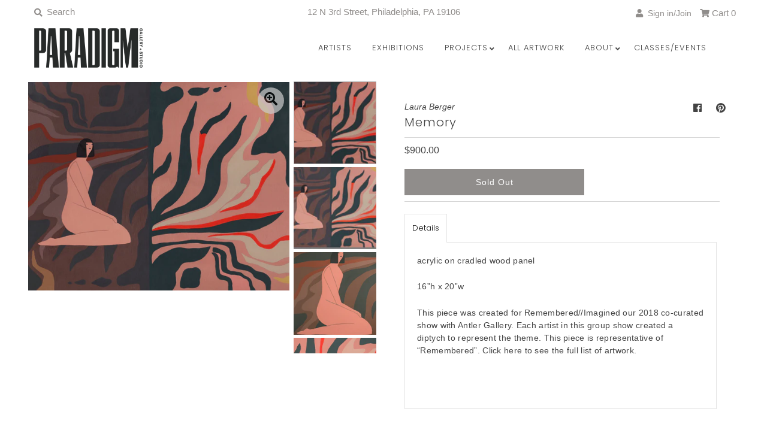

--- FILE ---
content_type: text/html; charset=utf-8
request_url: https://www.paradigmarts.org/products/memory
body_size: 34007
content:
<!DOCTYPE html>
<!--[if lt IE 7 ]><html class="ie ie6" lang="en"> <![endif]-->
<!--[if IE 7 ]><html class="ie ie7" lang="en"> <![endif]-->
<!--[if IE 8 ]><html class="ie ie8" lang="en"> <![endif]-->
<!--[if (gte IE 9)|!(IE)]><!--><html lang="en" class="no-js"> <!--<![endif]-->
<head>
   <!-- Google Tag Manager -->
  <script>
window.dataLayer = window.dataLayer || [];
</script>
<script>(function(w,d,s,l,i){w[l]=w[l]||[];w[l].push({'gtm.start':
new Date().getTime(),event:'gtm.js'});var f=d.getElementsByTagName(s)[0],
j=d.createElement(s),dl=l!='dataLayer'?'&l='+l:'';j.async=true;j.src=
'https://www.googletagmanager.com/gtm.js?id='+i+dl;f.parentNode.insertBefore(j,f);
})(window,document,'script','dataLayer','GTM-5HS6VPPV');</script>
<!-- End Google Tag Manager -->

  <meta charset="utf-8" />
  



  

















  


   


   


  


     


  














    


 


   


 






































  
  

  <meta property="og:type" content="product">
  <meta property="og:title" content="Memory">
  <meta property="og:url" content="https://www.paradigmarts.org/products/memory">
  <meta property="og:description" content="acrylic on cradled wood panel
16”h x 20”w
This piece was created for Remembered//Imagined our 2018 co-curated show with Antler Gallery. Each artist in this group show created a diptych to represent the theme. This piece is representative of “Remembered”. Click here to see the full list of artwork.
 ">
  
    <meta property="og:image" content="http://www.paradigmarts.org/cdn/shop/products/17c494d5718955757a86f6b0f4da5d19d745a072_grande.jpg?v=1571438592">
    <meta property="og:image:secure_url" content="https://www.paradigmarts.org/cdn/shop/products/17c494d5718955757a86f6b0f4da5d19d745a072_grande.jpg?v=1571438592">
  
    <meta property="og:image" content="http://www.paradigmarts.org/cdn/shop/products/Memory_wall_grande.jpg?v=1571438592">
    <meta property="og:image:secure_url" content="https://www.paradigmarts.org/cdn/shop/products/Memory_wall_grande.jpg?v=1571438592">
  
    <meta property="og:image" content="http://www.paradigmarts.org/cdn/shop/products/memory_details_00001_grande.jpg?v=1571438592">
    <meta property="og:image:secure_url" content="https://www.paradigmarts.org/cdn/shop/products/memory_details_00001_grande.jpg?v=1571438592">
  
  <meta property="og:price:amount" content="900.00">
  <meta property="og:price:currency" content="USD">

<meta property="og:site_name" content="Paradigm Gallery + Studio">



  <meta name="twitter:card" content="summary">


  <meta name="twitter:site" content="@">


  <meta name="twitter:title" content="Memory">
  <meta name="twitter:description" content="acrylic on cradled wood panel
16”h x 20”w
This piece was created for Remembered//Imagined our 2018 co-curated show with Antler Gallery. Each artist in this group show created a diptych to represent th">
  <meta name="twitter:image" content="https://www.paradigmarts.org/cdn/shop/products/17c494d5718955757a86f6b0f4da5d19d745a072_large.jpg?v=1571438592">
  <meta name="twitter:image:width" content="480">
  <meta name="twitter:image:height" content="480">



<!-- Meta
================================================== -->
  <title>
    Memory &ndash; Paradigm Gallery + Studio
  </title>
  
    <meta name="description" content="acrylic on cradled wood panel 16”h x 20”w This piece was created for Remembered//Imagined our 2018 co-curated show with Antler Gallery. Each artist in this group show created a diptych to represent the theme. This piece is representative of “Remembered”. Click here to see the full list of artwork.  " />
  
  <link rel="canonical" href="https://www.paradigmarts.org/products/memory" />
  

<!-- CSS
================================================== -->
  <link href="//www.paradigmarts.org/cdn/shop/t/37/assets/stylesheet.css?v=29687430516641177541762356820" rel="stylesheet" type="text/css" media="all" />

<!-- JS
================================================== -->
  <script src="//ajax.googleapis.com/ajax/libs/jquery/2.2.4/jquery.min.js" type="text/javascript"></script>
  <script src="//www.paradigmarts.org/cdn/shop/t/37/assets/eventemitter3.min.js?v=27939738353326123541646689692" type="text/javascript"></script>
  <script src="//www.paradigmarts.org/cdn/shop/t/37/assets/theme.js?v=156804534440071588211686254276" type="text/javascript"></script>
  <script src="//www.paradigmarts.org/cdn/shopifycloud/storefront/assets/themes_support/option_selection-b017cd28.js" type="text/javascript"></script>
<meta name="google-site-verification" content="Ww7aIVHfwzX7H2qg8tGh6ZWWqqAQwAUVCjpZ5hkWE3s" />
  <meta name="viewport" content="width=device-width, initial-scale=1, maximum-scale=1">

<!-- Favicons
================================================== -->
  
    <link rel="shortcut icon" href="//www.paradigmarts.org/cdn/shop/files/PGS_v2_32x32.png?v=1614299087" type="image/png" />
  
  

  <script>window.performance && window.performance.mark && window.performance.mark('shopify.content_for_header.start');</script><meta name="google-site-verification" content="gpc-a9LqCv2ZALNsXw2BqIdr2WwJoNIDcrUORfSTXBk">
<meta id="shopify-digital-wallet" name="shopify-digital-wallet" content="/1796929/digital_wallets/dialog">
<meta name="shopify-checkout-api-token" content="abf55b449a0779a588d3dc4c1ff44afd">
<meta id="in-context-paypal-metadata" data-shop-id="1796929" data-venmo-supported="true" data-environment="production" data-locale="en_US" data-paypal-v4="true" data-currency="USD">
<link rel="alternate" type="application/json+oembed" href="https://www.paradigmarts.org/products/memory.oembed">
<script async="async" src="/checkouts/internal/preloads.js?locale=en-US"></script>
<link rel="preconnect" href="https://shop.app" crossorigin="anonymous">
<script async="async" src="https://shop.app/checkouts/internal/preloads.js?locale=en-US&shop_id=1796929" crossorigin="anonymous"></script>
<script id="apple-pay-shop-capabilities" type="application/json">{"shopId":1796929,"countryCode":"US","currencyCode":"USD","merchantCapabilities":["supports3DS"],"merchantId":"gid:\/\/shopify\/Shop\/1796929","merchantName":"Paradigm Gallery + Studio","requiredBillingContactFields":["postalAddress","email","phone"],"requiredShippingContactFields":["postalAddress","email","phone"],"shippingType":"shipping","supportedNetworks":["visa","masterCard","amex","discover","elo","jcb"],"total":{"type":"pending","label":"Paradigm Gallery + Studio","amount":"1.00"},"shopifyPaymentsEnabled":true,"supportsSubscriptions":true}</script>
<script id="shopify-features" type="application/json">{"accessToken":"abf55b449a0779a588d3dc4c1ff44afd","betas":["rich-media-storefront-analytics"],"domain":"www.paradigmarts.org","predictiveSearch":true,"shopId":1796929,"locale":"en"}</script>
<script>var Shopify = Shopify || {};
Shopify.shop = "paradigm-gallery-studio.myshopify.com";
Shopify.locale = "en";
Shopify.currency = {"active":"USD","rate":"1.0"};
Shopify.country = "US";
Shopify.theme = {"name":"Mr Parker - 4\/14 UPDATE with Installments message","id":120891146374,"schema_name":"Mr Parker","schema_version":"7.3","theme_store_id":567,"role":"main"};
Shopify.theme.handle = "null";
Shopify.theme.style = {"id":null,"handle":null};
Shopify.cdnHost = "www.paradigmarts.org/cdn";
Shopify.routes = Shopify.routes || {};
Shopify.routes.root = "/";</script>
<script type="module">!function(o){(o.Shopify=o.Shopify||{}).modules=!0}(window);</script>
<script>!function(o){function n(){var o=[];function n(){o.push(Array.prototype.slice.apply(arguments))}return n.q=o,n}var t=o.Shopify=o.Shopify||{};t.loadFeatures=n(),t.autoloadFeatures=n()}(window);</script>
<script>
  window.ShopifyPay = window.ShopifyPay || {};
  window.ShopifyPay.apiHost = "shop.app\/pay";
  window.ShopifyPay.redirectState = null;
</script>
<script id="shop-js-analytics" type="application/json">{"pageType":"product"}</script>
<script defer="defer" async type="module" src="//www.paradigmarts.org/cdn/shopifycloud/shop-js/modules/v2/client.init-shop-cart-sync_BdyHc3Nr.en.esm.js"></script>
<script defer="defer" async type="module" src="//www.paradigmarts.org/cdn/shopifycloud/shop-js/modules/v2/chunk.common_Daul8nwZ.esm.js"></script>
<script type="module">
  await import("//www.paradigmarts.org/cdn/shopifycloud/shop-js/modules/v2/client.init-shop-cart-sync_BdyHc3Nr.en.esm.js");
await import("//www.paradigmarts.org/cdn/shopifycloud/shop-js/modules/v2/chunk.common_Daul8nwZ.esm.js");

  window.Shopify.SignInWithShop?.initShopCartSync?.({"fedCMEnabled":true,"windoidEnabled":true});

</script>
<script defer="defer" async type="module" src="//www.paradigmarts.org/cdn/shopifycloud/shop-js/modules/v2/client.payment-terms_MV4M3zvL.en.esm.js"></script>
<script defer="defer" async type="module" src="//www.paradigmarts.org/cdn/shopifycloud/shop-js/modules/v2/chunk.common_Daul8nwZ.esm.js"></script>
<script defer="defer" async type="module" src="//www.paradigmarts.org/cdn/shopifycloud/shop-js/modules/v2/chunk.modal_CQq8HTM6.esm.js"></script>
<script type="module">
  await import("//www.paradigmarts.org/cdn/shopifycloud/shop-js/modules/v2/client.payment-terms_MV4M3zvL.en.esm.js");
await import("//www.paradigmarts.org/cdn/shopifycloud/shop-js/modules/v2/chunk.common_Daul8nwZ.esm.js");
await import("//www.paradigmarts.org/cdn/shopifycloud/shop-js/modules/v2/chunk.modal_CQq8HTM6.esm.js");

  
</script>
<script>
  window.Shopify = window.Shopify || {};
  if (!window.Shopify.featureAssets) window.Shopify.featureAssets = {};
  window.Shopify.featureAssets['shop-js'] = {"shop-cart-sync":["modules/v2/client.shop-cart-sync_QYOiDySF.en.esm.js","modules/v2/chunk.common_Daul8nwZ.esm.js"],"init-fed-cm":["modules/v2/client.init-fed-cm_DchLp9rc.en.esm.js","modules/v2/chunk.common_Daul8nwZ.esm.js"],"shop-button":["modules/v2/client.shop-button_OV7bAJc5.en.esm.js","modules/v2/chunk.common_Daul8nwZ.esm.js"],"init-windoid":["modules/v2/client.init-windoid_DwxFKQ8e.en.esm.js","modules/v2/chunk.common_Daul8nwZ.esm.js"],"shop-cash-offers":["modules/v2/client.shop-cash-offers_DWtL6Bq3.en.esm.js","modules/v2/chunk.common_Daul8nwZ.esm.js","modules/v2/chunk.modal_CQq8HTM6.esm.js"],"shop-toast-manager":["modules/v2/client.shop-toast-manager_CX9r1SjA.en.esm.js","modules/v2/chunk.common_Daul8nwZ.esm.js"],"init-shop-email-lookup-coordinator":["modules/v2/client.init-shop-email-lookup-coordinator_UhKnw74l.en.esm.js","modules/v2/chunk.common_Daul8nwZ.esm.js"],"pay-button":["modules/v2/client.pay-button_DzxNnLDY.en.esm.js","modules/v2/chunk.common_Daul8nwZ.esm.js"],"avatar":["modules/v2/client.avatar_BTnouDA3.en.esm.js"],"init-shop-cart-sync":["modules/v2/client.init-shop-cart-sync_BdyHc3Nr.en.esm.js","modules/v2/chunk.common_Daul8nwZ.esm.js"],"shop-login-button":["modules/v2/client.shop-login-button_D8B466_1.en.esm.js","modules/v2/chunk.common_Daul8nwZ.esm.js","modules/v2/chunk.modal_CQq8HTM6.esm.js"],"init-customer-accounts-sign-up":["modules/v2/client.init-customer-accounts-sign-up_C8fpPm4i.en.esm.js","modules/v2/client.shop-login-button_D8B466_1.en.esm.js","modules/v2/chunk.common_Daul8nwZ.esm.js","modules/v2/chunk.modal_CQq8HTM6.esm.js"],"init-shop-for-new-customer-accounts":["modules/v2/client.init-shop-for-new-customer-accounts_CVTO0Ztu.en.esm.js","modules/v2/client.shop-login-button_D8B466_1.en.esm.js","modules/v2/chunk.common_Daul8nwZ.esm.js","modules/v2/chunk.modal_CQq8HTM6.esm.js"],"init-customer-accounts":["modules/v2/client.init-customer-accounts_dRgKMfrE.en.esm.js","modules/v2/client.shop-login-button_D8B466_1.en.esm.js","modules/v2/chunk.common_Daul8nwZ.esm.js","modules/v2/chunk.modal_CQq8HTM6.esm.js"],"shop-follow-button":["modules/v2/client.shop-follow-button_CkZpjEct.en.esm.js","modules/v2/chunk.common_Daul8nwZ.esm.js","modules/v2/chunk.modal_CQq8HTM6.esm.js"],"lead-capture":["modules/v2/client.lead-capture_BntHBhfp.en.esm.js","modules/v2/chunk.common_Daul8nwZ.esm.js","modules/v2/chunk.modal_CQq8HTM6.esm.js"],"checkout-modal":["modules/v2/client.checkout-modal_CfxcYbTm.en.esm.js","modules/v2/chunk.common_Daul8nwZ.esm.js","modules/v2/chunk.modal_CQq8HTM6.esm.js"],"shop-login":["modules/v2/client.shop-login_Da4GZ2H6.en.esm.js","modules/v2/chunk.common_Daul8nwZ.esm.js","modules/v2/chunk.modal_CQq8HTM6.esm.js"],"payment-terms":["modules/v2/client.payment-terms_MV4M3zvL.en.esm.js","modules/v2/chunk.common_Daul8nwZ.esm.js","modules/v2/chunk.modal_CQq8HTM6.esm.js"]};
</script>
<script>(function() {
  var isLoaded = false;
  function asyncLoad() {
    if (isLoaded) return;
    isLoaded = true;
    var urls = ["https:\/\/chimpstatic.com\/mcjs-connected\/js\/users\/bccd58c797008f95dcb85552a\/1b793103f025fd6eac3c28980.js?shop=paradigm-gallery-studio.myshopify.com"];
    for (var i = 0; i < urls.length; i++) {
      var s = document.createElement('script');
      s.type = 'text/javascript';
      s.async = true;
      s.src = urls[i];
      var x = document.getElementsByTagName('script')[0];
      x.parentNode.insertBefore(s, x);
    }
  };
  if(window.attachEvent) {
    window.attachEvent('onload', asyncLoad);
  } else {
    window.addEventListener('load', asyncLoad, false);
  }
})();</script>
<script id="__st">var __st={"a":1796929,"offset":-18000,"reqid":"0452f4e4-e798-42d4-9517-5a9a67a25d40-1769024083","pageurl":"www.paradigmarts.org\/products\/memory","u":"99f1c6f3b0f9","p":"product","rtyp":"product","rid":1403293958195};</script>
<script>window.ShopifyPaypalV4VisibilityTracking = true;</script>
<script id="captcha-bootstrap">!function(){'use strict';const t='contact',e='account',n='new_comment',o=[[t,t],['blogs',n],['comments',n],[t,'customer']],c=[[e,'customer_login'],[e,'guest_login'],[e,'recover_customer_password'],[e,'create_customer']],r=t=>t.map((([t,e])=>`form[action*='/${t}']:not([data-nocaptcha='true']) input[name='form_type'][value='${e}']`)).join(','),a=t=>()=>t?[...document.querySelectorAll(t)].map((t=>t.form)):[];function s(){const t=[...o],e=r(t);return a(e)}const i='password',u='form_key',d=['recaptcha-v3-token','g-recaptcha-response','h-captcha-response',i],f=()=>{try{return window.sessionStorage}catch{return}},m='__shopify_v',_=t=>t.elements[u];function p(t,e,n=!1){try{const o=window.sessionStorage,c=JSON.parse(o.getItem(e)),{data:r}=function(t){const{data:e,action:n}=t;return t[m]||n?{data:e,action:n}:{data:t,action:n}}(c);for(const[e,n]of Object.entries(r))t.elements[e]&&(t.elements[e].value=n);n&&o.removeItem(e)}catch(o){console.error('form repopulation failed',{error:o})}}const l='form_type',E='cptcha';function T(t){t.dataset[E]=!0}const w=window,h=w.document,L='Shopify',v='ce_forms',y='captcha';let A=!1;((t,e)=>{const n=(g='f06e6c50-85a8-45c8-87d0-21a2b65856fe',I='https://cdn.shopify.com/shopifycloud/storefront-forms-hcaptcha/ce_storefront_forms_captcha_hcaptcha.v1.5.2.iife.js',D={infoText:'Protected by hCaptcha',privacyText:'Privacy',termsText:'Terms'},(t,e,n)=>{const o=w[L][v],c=o.bindForm;if(c)return c(t,g,e,D).then(n);var r;o.q.push([[t,g,e,D],n]),r=I,A||(h.body.append(Object.assign(h.createElement('script'),{id:'captcha-provider',async:!0,src:r})),A=!0)});var g,I,D;w[L]=w[L]||{},w[L][v]=w[L][v]||{},w[L][v].q=[],w[L][y]=w[L][y]||{},w[L][y].protect=function(t,e){n(t,void 0,e),T(t)},Object.freeze(w[L][y]),function(t,e,n,w,h,L){const[v,y,A,g]=function(t,e,n){const i=e?o:[],u=t?c:[],d=[...i,...u],f=r(d),m=r(i),_=r(d.filter((([t,e])=>n.includes(e))));return[a(f),a(m),a(_),s()]}(w,h,L),I=t=>{const e=t.target;return e instanceof HTMLFormElement?e:e&&e.form},D=t=>v().includes(t);t.addEventListener('submit',(t=>{const e=I(t);if(!e)return;const n=D(e)&&!e.dataset.hcaptchaBound&&!e.dataset.recaptchaBound,o=_(e),c=g().includes(e)&&(!o||!o.value);(n||c)&&t.preventDefault(),c&&!n&&(function(t){try{if(!f())return;!function(t){const e=f();if(!e)return;const n=_(t);if(!n)return;const o=n.value;o&&e.removeItem(o)}(t);const e=Array.from(Array(32),(()=>Math.random().toString(36)[2])).join('');!function(t,e){_(t)||t.append(Object.assign(document.createElement('input'),{type:'hidden',name:u})),t.elements[u].value=e}(t,e),function(t,e){const n=f();if(!n)return;const o=[...t.querySelectorAll(`input[type='${i}']`)].map((({name:t})=>t)),c=[...d,...o],r={};for(const[a,s]of new FormData(t).entries())c.includes(a)||(r[a]=s);n.setItem(e,JSON.stringify({[m]:1,action:t.action,data:r}))}(t,e)}catch(e){console.error('failed to persist form',e)}}(e),e.submit())}));const S=(t,e)=>{t&&!t.dataset[E]&&(n(t,e.some((e=>e===t))),T(t))};for(const o of['focusin','change'])t.addEventListener(o,(t=>{const e=I(t);D(e)&&S(e,y())}));const B=e.get('form_key'),M=e.get(l),P=B&&M;t.addEventListener('DOMContentLoaded',(()=>{const t=y();if(P)for(const e of t)e.elements[l].value===M&&p(e,B);[...new Set([...A(),...v().filter((t=>'true'===t.dataset.shopifyCaptcha))])].forEach((e=>S(e,t)))}))}(h,new URLSearchParams(w.location.search),n,t,e,['guest_login'])})(!0,!0)}();</script>
<script integrity="sha256-4kQ18oKyAcykRKYeNunJcIwy7WH5gtpwJnB7kiuLZ1E=" data-source-attribution="shopify.loadfeatures" defer="defer" src="//www.paradigmarts.org/cdn/shopifycloud/storefront/assets/storefront/load_feature-a0a9edcb.js" crossorigin="anonymous"></script>
<script crossorigin="anonymous" defer="defer" src="//www.paradigmarts.org/cdn/shopifycloud/storefront/assets/shopify_pay/storefront-65b4c6d7.js?v=20250812"></script>
<script data-source-attribution="shopify.dynamic_checkout.dynamic.init">var Shopify=Shopify||{};Shopify.PaymentButton=Shopify.PaymentButton||{isStorefrontPortableWallets:!0,init:function(){window.Shopify.PaymentButton.init=function(){};var t=document.createElement("script");t.src="https://www.paradigmarts.org/cdn/shopifycloud/portable-wallets/latest/portable-wallets.en.js",t.type="module",document.head.appendChild(t)}};
</script>
<script data-source-attribution="shopify.dynamic_checkout.buyer_consent">
  function portableWalletsHideBuyerConsent(e){var t=document.getElementById("shopify-buyer-consent"),n=document.getElementById("shopify-subscription-policy-button");t&&n&&(t.classList.add("hidden"),t.setAttribute("aria-hidden","true"),n.removeEventListener("click",e))}function portableWalletsShowBuyerConsent(e){var t=document.getElementById("shopify-buyer-consent"),n=document.getElementById("shopify-subscription-policy-button");t&&n&&(t.classList.remove("hidden"),t.removeAttribute("aria-hidden"),n.addEventListener("click",e))}window.Shopify?.PaymentButton&&(window.Shopify.PaymentButton.hideBuyerConsent=portableWalletsHideBuyerConsent,window.Shopify.PaymentButton.showBuyerConsent=portableWalletsShowBuyerConsent);
</script>
<script data-source-attribution="shopify.dynamic_checkout.cart.bootstrap">document.addEventListener("DOMContentLoaded",(function(){function t(){return document.querySelector("shopify-accelerated-checkout-cart, shopify-accelerated-checkout")}if(t())Shopify.PaymentButton.init();else{new MutationObserver((function(e,n){t()&&(Shopify.PaymentButton.init(),n.disconnect())})).observe(document.body,{childList:!0,subtree:!0})}}));
</script>
<script id='scb4127' type='text/javascript' async='' src='https://www.paradigmarts.org/cdn/shopifycloud/privacy-banner/storefront-banner.js'></script><link id="shopify-accelerated-checkout-styles" rel="stylesheet" media="screen" href="https://www.paradigmarts.org/cdn/shopifycloud/portable-wallets/latest/accelerated-checkout-backwards-compat.css" crossorigin="anonymous">
<style id="shopify-accelerated-checkout-cart">
        #shopify-buyer-consent {
  margin-top: 1em;
  display: inline-block;
  width: 100%;
}

#shopify-buyer-consent.hidden {
  display: none;
}

#shopify-subscription-policy-button {
  background: none;
  border: none;
  padding: 0;
  text-decoration: underline;
  font-size: inherit;
  cursor: pointer;
}

#shopify-subscription-policy-button::before {
  box-shadow: none;
}

      </style>
<script id="sections-script" data-sections="product-recommendations" defer="defer" src="//www.paradigmarts.org/cdn/shop/t/37/compiled_assets/scripts.js?v=7666"></script>
<script>window.performance && window.performance.mark && window.performance.mark('shopify.content_for_header.end');</script>

<script src="https://cdn.shopify.com/extensions/019be085-7db1-7fba-8df2-4f4ccbc528f2/toki-loyalty-rewards-248/assets/tokiInit.js" type="text/javascript" defer="defer"></script>
<script src="https://cdn.shopify.com/extensions/019b1279-d906-7ffa-a5c9-fc5d5f608bed/auction-extension-75/assets/CodeBlockAction.min.js" type="text/javascript" defer="defer"></script>
<link href="https://monorail-edge.shopifysvc.com" rel="dns-prefetch">
<script>(function(){if ("sendBeacon" in navigator && "performance" in window) {try {var session_token_from_headers = performance.getEntriesByType('navigation')[0].serverTiming.find(x => x.name == '_s').description;} catch {var session_token_from_headers = undefined;}var session_cookie_matches = document.cookie.match(/_shopify_s=([^;]*)/);var session_token_from_cookie = session_cookie_matches && session_cookie_matches.length === 2 ? session_cookie_matches[1] : "";var session_token = session_token_from_headers || session_token_from_cookie || "";function handle_abandonment_event(e) {var entries = performance.getEntries().filter(function(entry) {return /monorail-edge.shopifysvc.com/.test(entry.name);});if (!window.abandonment_tracked && entries.length === 0) {window.abandonment_tracked = true;var currentMs = Date.now();var navigation_start = performance.timing.navigationStart;var payload = {shop_id: 1796929,url: window.location.href,navigation_start,duration: currentMs - navigation_start,session_token,page_type: "product"};window.navigator.sendBeacon("https://monorail-edge.shopifysvc.com/v1/produce", JSON.stringify({schema_id: "online_store_buyer_site_abandonment/1.1",payload: payload,metadata: {event_created_at_ms: currentMs,event_sent_at_ms: currentMs}}));}}window.addEventListener('pagehide', handle_abandonment_event);}}());</script>
<script id="web-pixels-manager-setup">(function e(e,d,r,n,o){if(void 0===o&&(o={}),!Boolean(null===(a=null===(i=window.Shopify)||void 0===i?void 0:i.analytics)||void 0===a?void 0:a.replayQueue)){var i,a;window.Shopify=window.Shopify||{};var t=window.Shopify;t.analytics=t.analytics||{};var s=t.analytics;s.replayQueue=[],s.publish=function(e,d,r){return s.replayQueue.push([e,d,r]),!0};try{self.performance.mark("wpm:start")}catch(e){}var l=function(){var e={modern:/Edge?\/(1{2}[4-9]|1[2-9]\d|[2-9]\d{2}|\d{4,})\.\d+(\.\d+|)|Firefox\/(1{2}[4-9]|1[2-9]\d|[2-9]\d{2}|\d{4,})\.\d+(\.\d+|)|Chrom(ium|e)\/(9{2}|\d{3,})\.\d+(\.\d+|)|(Maci|X1{2}).+ Version\/(15\.\d+|(1[6-9]|[2-9]\d|\d{3,})\.\d+)([,.]\d+|)( \(\w+\)|)( Mobile\/\w+|) Safari\/|Chrome.+OPR\/(9{2}|\d{3,})\.\d+\.\d+|(CPU[ +]OS|iPhone[ +]OS|CPU[ +]iPhone|CPU IPhone OS|CPU iPad OS)[ +]+(15[._]\d+|(1[6-9]|[2-9]\d|\d{3,})[._]\d+)([._]\d+|)|Android:?[ /-](13[3-9]|1[4-9]\d|[2-9]\d{2}|\d{4,})(\.\d+|)(\.\d+|)|Android.+Firefox\/(13[5-9]|1[4-9]\d|[2-9]\d{2}|\d{4,})\.\d+(\.\d+|)|Android.+Chrom(ium|e)\/(13[3-9]|1[4-9]\d|[2-9]\d{2}|\d{4,})\.\d+(\.\d+|)|SamsungBrowser\/([2-9]\d|\d{3,})\.\d+/,legacy:/Edge?\/(1[6-9]|[2-9]\d|\d{3,})\.\d+(\.\d+|)|Firefox\/(5[4-9]|[6-9]\d|\d{3,})\.\d+(\.\d+|)|Chrom(ium|e)\/(5[1-9]|[6-9]\d|\d{3,})\.\d+(\.\d+|)([\d.]+$|.*Safari\/(?![\d.]+ Edge\/[\d.]+$))|(Maci|X1{2}).+ Version\/(10\.\d+|(1[1-9]|[2-9]\d|\d{3,})\.\d+)([,.]\d+|)( \(\w+\)|)( Mobile\/\w+|) Safari\/|Chrome.+OPR\/(3[89]|[4-9]\d|\d{3,})\.\d+\.\d+|(CPU[ +]OS|iPhone[ +]OS|CPU[ +]iPhone|CPU IPhone OS|CPU iPad OS)[ +]+(10[._]\d+|(1[1-9]|[2-9]\d|\d{3,})[._]\d+)([._]\d+|)|Android:?[ /-](13[3-9]|1[4-9]\d|[2-9]\d{2}|\d{4,})(\.\d+|)(\.\d+|)|Mobile Safari.+OPR\/([89]\d|\d{3,})\.\d+\.\d+|Android.+Firefox\/(13[5-9]|1[4-9]\d|[2-9]\d{2}|\d{4,})\.\d+(\.\d+|)|Android.+Chrom(ium|e)\/(13[3-9]|1[4-9]\d|[2-9]\d{2}|\d{4,})\.\d+(\.\d+|)|Android.+(UC? ?Browser|UCWEB|U3)[ /]?(15\.([5-9]|\d{2,})|(1[6-9]|[2-9]\d|\d{3,})\.\d+)\.\d+|SamsungBrowser\/(5\.\d+|([6-9]|\d{2,})\.\d+)|Android.+MQ{2}Browser\/(14(\.(9|\d{2,})|)|(1[5-9]|[2-9]\d|\d{3,})(\.\d+|))(\.\d+|)|K[Aa][Ii]OS\/(3\.\d+|([4-9]|\d{2,})\.\d+)(\.\d+|)/},d=e.modern,r=e.legacy,n=navigator.userAgent;return n.match(d)?"modern":n.match(r)?"legacy":"unknown"}(),u="modern"===l?"modern":"legacy",c=(null!=n?n:{modern:"",legacy:""})[u],f=function(e){return[e.baseUrl,"/wpm","/b",e.hashVersion,"modern"===e.buildTarget?"m":"l",".js"].join("")}({baseUrl:d,hashVersion:r,buildTarget:u}),m=function(e){var d=e.version,r=e.bundleTarget,n=e.surface,o=e.pageUrl,i=e.monorailEndpoint;return{emit:function(e){var a=e.status,t=e.errorMsg,s=(new Date).getTime(),l=JSON.stringify({metadata:{event_sent_at_ms:s},events:[{schema_id:"web_pixels_manager_load/3.1",payload:{version:d,bundle_target:r,page_url:o,status:a,surface:n,error_msg:t},metadata:{event_created_at_ms:s}}]});if(!i)return console&&console.warn&&console.warn("[Web Pixels Manager] No Monorail endpoint provided, skipping logging."),!1;try{return self.navigator.sendBeacon.bind(self.navigator)(i,l)}catch(e){}var u=new XMLHttpRequest;try{return u.open("POST",i,!0),u.setRequestHeader("Content-Type","text/plain"),u.send(l),!0}catch(e){return console&&console.warn&&console.warn("[Web Pixels Manager] Got an unhandled error while logging to Monorail."),!1}}}}({version:r,bundleTarget:l,surface:e.surface,pageUrl:self.location.href,monorailEndpoint:e.monorailEndpoint});try{o.browserTarget=l,function(e){var d=e.src,r=e.async,n=void 0===r||r,o=e.onload,i=e.onerror,a=e.sri,t=e.scriptDataAttributes,s=void 0===t?{}:t,l=document.createElement("script"),u=document.querySelector("head"),c=document.querySelector("body");if(l.async=n,l.src=d,a&&(l.integrity=a,l.crossOrigin="anonymous"),s)for(var f in s)if(Object.prototype.hasOwnProperty.call(s,f))try{l.dataset[f]=s[f]}catch(e){}if(o&&l.addEventListener("load",o),i&&l.addEventListener("error",i),u)u.appendChild(l);else{if(!c)throw new Error("Did not find a head or body element to append the script");c.appendChild(l)}}({src:f,async:!0,onload:function(){if(!function(){var e,d;return Boolean(null===(d=null===(e=window.Shopify)||void 0===e?void 0:e.analytics)||void 0===d?void 0:d.initialized)}()){var d=window.webPixelsManager.init(e)||void 0;if(d){var r=window.Shopify.analytics;r.replayQueue.forEach((function(e){var r=e[0],n=e[1],o=e[2];d.publishCustomEvent(r,n,o)})),r.replayQueue=[],r.publish=d.publishCustomEvent,r.visitor=d.visitor,r.initialized=!0}}},onerror:function(){return m.emit({status:"failed",errorMsg:"".concat(f," has failed to load")})},sri:function(e){var d=/^sha384-[A-Za-z0-9+/=]+$/;return"string"==typeof e&&d.test(e)}(c)?c:"",scriptDataAttributes:o}),m.emit({status:"loading"})}catch(e){m.emit({status:"failed",errorMsg:(null==e?void 0:e.message)||"Unknown error"})}}})({shopId: 1796929,storefrontBaseUrl: "https://www.paradigmarts.org",extensionsBaseUrl: "https://extensions.shopifycdn.com/cdn/shopifycloud/web-pixels-manager",monorailEndpoint: "https://monorail-edge.shopifysvc.com/unstable/produce_batch",surface: "storefront-renderer",enabledBetaFlags: ["2dca8a86"],webPixelsConfigList: [{"id":"335577222","configuration":"{\"config\":\"{\\\"pixel_id\\\":\\\"G-HR2MXT2FEF\\\",\\\"target_country\\\":\\\"US\\\",\\\"gtag_events\\\":[{\\\"type\\\":\\\"search\\\",\\\"action_label\\\":\\\"G-HR2MXT2FEF\\\"},{\\\"type\\\":\\\"begin_checkout\\\",\\\"action_label\\\":\\\"G-HR2MXT2FEF\\\"},{\\\"type\\\":\\\"view_item\\\",\\\"action_label\\\":[\\\"G-HR2MXT2FEF\\\",\\\"MC-CKF70EEB87\\\"]},{\\\"type\\\":\\\"purchase\\\",\\\"action_label\\\":[\\\"G-HR2MXT2FEF\\\",\\\"MC-CKF70EEB87\\\"]},{\\\"type\\\":\\\"page_view\\\",\\\"action_label\\\":[\\\"G-HR2MXT2FEF\\\",\\\"MC-CKF70EEB87\\\"]},{\\\"type\\\":\\\"add_payment_info\\\",\\\"action_label\\\":\\\"G-HR2MXT2FEF\\\"},{\\\"type\\\":\\\"add_to_cart\\\",\\\"action_label\\\":\\\"G-HR2MXT2FEF\\\"}],\\\"enable_monitoring_mode\\\":false}\"}","eventPayloadVersion":"v1","runtimeContext":"OPEN","scriptVersion":"b2a88bafab3e21179ed38636efcd8a93","type":"APP","apiClientId":1780363,"privacyPurposes":[],"dataSharingAdjustments":{"protectedCustomerApprovalScopes":["read_customer_address","read_customer_email","read_customer_name","read_customer_personal_data","read_customer_phone"]}},{"id":"78217350","configuration":"{\"tagID\":\"2621091430985\"}","eventPayloadVersion":"v1","runtimeContext":"STRICT","scriptVersion":"18031546ee651571ed29edbe71a3550b","type":"APP","apiClientId":3009811,"privacyPurposes":["ANALYTICS","MARKETING","SALE_OF_DATA"],"dataSharingAdjustments":{"protectedCustomerApprovalScopes":["read_customer_address","read_customer_email","read_customer_name","read_customer_personal_data","read_customer_phone"]}},{"id":"shopify-app-pixel","configuration":"{}","eventPayloadVersion":"v1","runtimeContext":"STRICT","scriptVersion":"0450","apiClientId":"shopify-pixel","type":"APP","privacyPurposes":["ANALYTICS","MARKETING"]},{"id":"shopify-custom-pixel","eventPayloadVersion":"v1","runtimeContext":"LAX","scriptVersion":"0450","apiClientId":"shopify-pixel","type":"CUSTOM","privacyPurposes":["ANALYTICS","MARKETING"]}],isMerchantRequest: false,initData: {"shop":{"name":"Paradigm Gallery + Studio","paymentSettings":{"currencyCode":"USD"},"myshopifyDomain":"paradigm-gallery-studio.myshopify.com","countryCode":"US","storefrontUrl":"https:\/\/www.paradigmarts.org"},"customer":null,"cart":null,"checkout":null,"productVariants":[{"price":{"amount":900.0,"currencyCode":"USD"},"product":{"title":"Memory","vendor":"Laura Berger","id":"1403293958195","untranslatedTitle":"Memory","url":"\/products\/memory","type":"Painting"},"id":"12697774850099","image":{"src":"\/\/www.paradigmarts.org\/cdn\/shop\/products\/17c494d5718955757a86f6b0f4da5d19d745a072.jpg?v=1571438592"},"sku":"12958","title":"Default Title","untranslatedTitle":"Default Title"}],"purchasingCompany":null},},"https://www.paradigmarts.org/cdn","fcfee988w5aeb613cpc8e4bc33m6693e112",{"modern":"","legacy":""},{"shopId":"1796929","storefrontBaseUrl":"https:\/\/www.paradigmarts.org","extensionBaseUrl":"https:\/\/extensions.shopifycdn.com\/cdn\/shopifycloud\/web-pixels-manager","surface":"storefront-renderer","enabledBetaFlags":"[\"2dca8a86\"]","isMerchantRequest":"false","hashVersion":"fcfee988w5aeb613cpc8e4bc33m6693e112","publish":"custom","events":"[[\"page_viewed\",{}],[\"product_viewed\",{\"productVariant\":{\"price\":{\"amount\":900.0,\"currencyCode\":\"USD\"},\"product\":{\"title\":\"Memory\",\"vendor\":\"Laura Berger\",\"id\":\"1403293958195\",\"untranslatedTitle\":\"Memory\",\"url\":\"\/products\/memory\",\"type\":\"Painting\"},\"id\":\"12697774850099\",\"image\":{\"src\":\"\/\/www.paradigmarts.org\/cdn\/shop\/products\/17c494d5718955757a86f6b0f4da5d19d745a072.jpg?v=1571438592\"},\"sku\":\"12958\",\"title\":\"Default Title\",\"untranslatedTitle\":\"Default Title\"}}]]"});</script><script>
  window.ShopifyAnalytics = window.ShopifyAnalytics || {};
  window.ShopifyAnalytics.meta = window.ShopifyAnalytics.meta || {};
  window.ShopifyAnalytics.meta.currency = 'USD';
  var meta = {"product":{"id":1403293958195,"gid":"gid:\/\/shopify\/Product\/1403293958195","vendor":"Laura Berger","type":"Painting","handle":"memory","variants":[{"id":12697774850099,"price":90000,"name":"Memory","public_title":null,"sku":"12958"}],"remote":false},"page":{"pageType":"product","resourceType":"product","resourceId":1403293958195,"requestId":"0452f4e4-e798-42d4-9517-5a9a67a25d40-1769024083"}};
  for (var attr in meta) {
    window.ShopifyAnalytics.meta[attr] = meta[attr];
  }
</script>
<script class="analytics">
  (function () {
    var customDocumentWrite = function(content) {
      var jquery = null;

      if (window.jQuery) {
        jquery = window.jQuery;
      } else if (window.Checkout && window.Checkout.$) {
        jquery = window.Checkout.$;
      }

      if (jquery) {
        jquery('body').append(content);
      }
    };

    var hasLoggedConversion = function(token) {
      if (token) {
        return document.cookie.indexOf('loggedConversion=' + token) !== -1;
      }
      return false;
    }

    var setCookieIfConversion = function(token) {
      if (token) {
        var twoMonthsFromNow = new Date(Date.now());
        twoMonthsFromNow.setMonth(twoMonthsFromNow.getMonth() + 2);

        document.cookie = 'loggedConversion=' + token + '; expires=' + twoMonthsFromNow;
      }
    }

    var trekkie = window.ShopifyAnalytics.lib = window.trekkie = window.trekkie || [];
    if (trekkie.integrations) {
      return;
    }
    trekkie.methods = [
      'identify',
      'page',
      'ready',
      'track',
      'trackForm',
      'trackLink'
    ];
    trekkie.factory = function(method) {
      return function() {
        var args = Array.prototype.slice.call(arguments);
        args.unshift(method);
        trekkie.push(args);
        return trekkie;
      };
    };
    for (var i = 0; i < trekkie.methods.length; i++) {
      var key = trekkie.methods[i];
      trekkie[key] = trekkie.factory(key);
    }
    trekkie.load = function(config) {
      trekkie.config = config || {};
      trekkie.config.initialDocumentCookie = document.cookie;
      var first = document.getElementsByTagName('script')[0];
      var script = document.createElement('script');
      script.type = 'text/javascript';
      script.onerror = function(e) {
        var scriptFallback = document.createElement('script');
        scriptFallback.type = 'text/javascript';
        scriptFallback.onerror = function(error) {
                var Monorail = {
      produce: function produce(monorailDomain, schemaId, payload) {
        var currentMs = new Date().getTime();
        var event = {
          schema_id: schemaId,
          payload: payload,
          metadata: {
            event_created_at_ms: currentMs,
            event_sent_at_ms: currentMs
          }
        };
        return Monorail.sendRequest("https://" + monorailDomain + "/v1/produce", JSON.stringify(event));
      },
      sendRequest: function sendRequest(endpointUrl, payload) {
        // Try the sendBeacon API
        if (window && window.navigator && typeof window.navigator.sendBeacon === 'function' && typeof window.Blob === 'function' && !Monorail.isIos12()) {
          var blobData = new window.Blob([payload], {
            type: 'text/plain'
          });

          if (window.navigator.sendBeacon(endpointUrl, blobData)) {
            return true;
          } // sendBeacon was not successful

        } // XHR beacon

        var xhr = new XMLHttpRequest();

        try {
          xhr.open('POST', endpointUrl);
          xhr.setRequestHeader('Content-Type', 'text/plain');
          xhr.send(payload);
        } catch (e) {
          console.log(e);
        }

        return false;
      },
      isIos12: function isIos12() {
        return window.navigator.userAgent.lastIndexOf('iPhone; CPU iPhone OS 12_') !== -1 || window.navigator.userAgent.lastIndexOf('iPad; CPU OS 12_') !== -1;
      }
    };
    Monorail.produce('monorail-edge.shopifysvc.com',
      'trekkie_storefront_load_errors/1.1',
      {shop_id: 1796929,
      theme_id: 120891146374,
      app_name: "storefront",
      context_url: window.location.href,
      source_url: "//www.paradigmarts.org/cdn/s/trekkie.storefront.cd680fe47e6c39ca5d5df5f0a32d569bc48c0f27.min.js"});

        };
        scriptFallback.async = true;
        scriptFallback.src = '//www.paradigmarts.org/cdn/s/trekkie.storefront.cd680fe47e6c39ca5d5df5f0a32d569bc48c0f27.min.js';
        first.parentNode.insertBefore(scriptFallback, first);
      };
      script.async = true;
      script.src = '//www.paradigmarts.org/cdn/s/trekkie.storefront.cd680fe47e6c39ca5d5df5f0a32d569bc48c0f27.min.js';
      first.parentNode.insertBefore(script, first);
    };
    trekkie.load(
      {"Trekkie":{"appName":"storefront","development":false,"defaultAttributes":{"shopId":1796929,"isMerchantRequest":null,"themeId":120891146374,"themeCityHash":"11871675050928418918","contentLanguage":"en","currency":"USD","eventMetadataId":"ebfbb570-5926-4abf-a635-21d034e9af2f"},"isServerSideCookieWritingEnabled":true,"monorailRegion":"shop_domain","enabledBetaFlags":["65f19447"]},"Session Attribution":{},"S2S":{"facebookCapiEnabled":false,"source":"trekkie-storefront-renderer","apiClientId":580111}}
    );

    var loaded = false;
    trekkie.ready(function() {
      if (loaded) return;
      loaded = true;

      window.ShopifyAnalytics.lib = window.trekkie;

      var originalDocumentWrite = document.write;
      document.write = customDocumentWrite;
      try { window.ShopifyAnalytics.merchantGoogleAnalytics.call(this); } catch(error) {};
      document.write = originalDocumentWrite;

      window.ShopifyAnalytics.lib.page(null,{"pageType":"product","resourceType":"product","resourceId":1403293958195,"requestId":"0452f4e4-e798-42d4-9517-5a9a67a25d40-1769024083","shopifyEmitted":true});

      var match = window.location.pathname.match(/checkouts\/(.+)\/(thank_you|post_purchase)/)
      var token = match? match[1]: undefined;
      if (!hasLoggedConversion(token)) {
        setCookieIfConversion(token);
        window.ShopifyAnalytics.lib.track("Viewed Product",{"currency":"USD","variantId":12697774850099,"productId":1403293958195,"productGid":"gid:\/\/shopify\/Product\/1403293958195","name":"Memory","price":"900.00","sku":"12958","brand":"Laura Berger","variant":null,"category":"Painting","nonInteraction":true,"remote":false},undefined,undefined,{"shopifyEmitted":true});
      window.ShopifyAnalytics.lib.track("monorail:\/\/trekkie_storefront_viewed_product\/1.1",{"currency":"USD","variantId":12697774850099,"productId":1403293958195,"productGid":"gid:\/\/shopify\/Product\/1403293958195","name":"Memory","price":"900.00","sku":"12958","brand":"Laura Berger","variant":null,"category":"Painting","nonInteraction":true,"remote":false,"referer":"https:\/\/www.paradigmarts.org\/products\/memory"});
      }
    });


        var eventsListenerScript = document.createElement('script');
        eventsListenerScript.async = true;
        eventsListenerScript.src = "//www.paradigmarts.org/cdn/shopifycloud/storefront/assets/shop_events_listener-3da45d37.js";
        document.getElementsByTagName('head')[0].appendChild(eventsListenerScript);

})();</script>
<script
  defer
  src="https://www.paradigmarts.org/cdn/shopifycloud/perf-kit/shopify-perf-kit-3.0.4.min.js"
  data-application="storefront-renderer"
  data-shop-id="1796929"
  data-render-region="gcp-us-central1"
  data-page-type="product"
  data-theme-instance-id="120891146374"
  data-theme-name="Mr Parker"
  data-theme-version="7.3"
  data-monorail-region="shop_domain"
  data-resource-timing-sampling-rate="10"
  data-shs="true"
  data-shs-beacon="true"
  data-shs-export-with-fetch="true"
  data-shs-logs-sample-rate="1"
  data-shs-beacon-endpoint="https://www.paradigmarts.org/api/collect"
></script>
</head>

<body class="gridlock shifter shifter-left product">
  <div id="shopify-section-mobile-navigation" class="shopify-section"><nav class="shifter-navigation" data-section-id="mobile-navigation" data-section-type="mobile-navigation">

  
    <div class="mobile-nav-block" >
    
        <div class="search-box">
          <form action="/search" method="get" class="search-form">
            <input type="text" name="q" id="q" class="search-field" placeholder="Search" />
          </form>
          <div class="clear"></div>
        </div>
      
  </div>
  
    <div class="mobile-nav-block" >
    
        <div class="mobile-menu">
          <ul id="accordion" class="top-level-list">
            
              
                <li class="top-level-link">
                  <a href="http://paradigmarts.org/collections">Artists</a>
                </li>
              
            
              
                <li class="top-level-link">
                  <a href="/pages/all-exhibitions">Exhibitions</a>
                </li>
              
            
              
                <li class="accordion-toggle has_sub_menu top-level-link" aria-haspopup="true" aria-expanded="false"><a href="/pages/art-consultancy">Projects</a></li>
                <div class="accordion-content second-level-list">
                  <ul class="sub">
                    
                      
                        <li class="second-level-link">
                          <a href="/pages/art-consultancy">
                            Art Consultancy
                          </a>
                        </li>
                      
                    
                      
                        <li class="second-level-link">
                          <a href="/pages/hahaxparadigm">
                            HAHAxParadigm
                          </a>
                        </li>
                      
                    
                      
                        <li class="second-level-link">
                          <a href="https://www.paradigmarts.org/pages/insider-picks">
                            Insider Picks
                          </a>
                        </li>
                      
                    
                  </ul>
                </div>
              
            
              
                <li class="top-level-link">
                  <a href="https://www.paradigmarts.org/collections/all-artwork">All Artwork</a>
                </li>
              
            
              
                <li class="accordion-toggle has_sub_menu top-level-link" aria-haspopup="true" aria-expanded="false"><a href="/pages/about-paradigm">About </a></li>
                <div class="accordion-content second-level-list">
                  <ul class="sub">
                    
                      
                        <li class="second-level-link">
                          <a href="/pages/about-paradigm">
                            About Us &amp; Contact
                          </a>
                        </li>
                      
                    
                      
                        <li class="second-level-link">
                          <a href="/blogs/news">
                            Blog
                          </a>
                        </li>
                      
                    
                      
                        <li class="second-level-link">
                          <a href="/pages/press">
                            Press
                          </a>
                        </li>
                      
                    
                  </ul>
                </div>
              
            
              
                <li class="top-level-link">
                  <a href="https://www.eventbrite.com/o/paradigm-gallery-studio-30348138246">Classes/Events</a>
                </li>
              
            
            
              
                <li class="top-level-link"><i class="fas fa-user" aria-hidden="true"></i>&nbsp;&nbsp;<a href="/account/login">Sign in/Join</a></li>
              
            
          </ul>
          <style media="screen">
            
              .mobile-nav-block .mobile-menu {
                padding: 0 6px 0 5px;
              }
            
              .shifter-navigation .top-level-link {
                background-color: #ffffff;
                color: #161616 !important;
              }
              .shifter-navigation .top-level-link a {
                color: #161616 !important;
              }
              .shifter-navigation .second-level-link  {
                background-color: #ffffff;
                color: #b8b8b8 !important;
              }
              .shifter-navigation .second-level-link a {
                color: #b8b8b8 !important;
              }
              .shifter-navigation .third-level-link {
                background-color: #ffffff;
                color: #d6d6d6 !important;
              }
              .shifter-navigation .third-level-link a {
                color: #d6d6d6 !important;
              }
            </style>
        </div>
      
  </div>
  
    <div class="mobile-nav-block" >
    
        <div class="cart-status">
          <a href="/cart">
            <span class="cart-count">0</span>
            
              <i class="fas fa-shopping-bag" aria-hidden="true"></i>
            
            My Cart
          </a>
        </div>
    
  </div>
  
    <div class="mobile-nav-block" >
    
        <ul class="social-icons">
          
  <li>
    <a href="https://www.facebook.com/paradigmgallery" target="_blank">
      <i class="fab fa-facebook" aria-hidden="true"></i>
    </a>
  </li>


  <li>
    <a href="https://instagram.com/paradigmgs" target="_blank">
      <i class="fab fa-instagram" aria-hidden="true"></i>
    </a>
  </li>



  <li>
    <a href="http://pinterest.com/paradigmarts/" target="_blank">
      <i class="fab fa-pinterest" aria-hidden="true"></i>
    </a>
  </li>


  <li>
    <a href="http://paradigm-gallery.tumblr.com/" target="_blank">
      <i class="fab fa-tumblr " aria-hidden="true"></i>
    </a>
  </li>






        </ul>
      
  </div>
  
</nav>

<style>
    .shifter-navigation {
      border: 0px solid #e6e6e6;
      background-color: #ffffff;
    }
    .shifter-navigation .cart-status a,
    .shifter-navigation .featured-text p,
    .shifter-navigation .social-icons a {
      color: #000000 !important;
    }
    .shifter-navigation input::placeholder {
      color: #000000 !important;
      opacity: 1;
    }
    .shifter-navigation input:-ms-input-placeholder {
      color: #000000 !important;
      opacity: 1;
    }
    .shifter-navigation input::-ms-input-placeholder {
      color: #000000 !important;
      opacity: 1;
    }
    .shifter-navigation ul#accordion > li  {
      border-bottom: 1px solid #e6e6e6 !important;
    }
    .shifter-navigation ul#accordion ul.sub li {
      border-bottom: 0px solid #e6e6e6 !important;
    }
    .shifter-navigation .cart-status a {
      padding: 10px;
      border: 1px solid #e6e6e6;
      width: 88%;
      margin: 0 auto;
      position: relative;
      display: block;
    }
    .shifter-navigation .cart-count {
      position: absolute;
      background: #ffffff;
      border-radius: 50%;
      width: 30px;
      height: 30px;
      top: 7px;
      right: 10px;
      color: #000000;
      line-height: 30px;
      text-align: center;
     }
     ul#accordion li, .accordion-toggle, .accordion-toggle2 {
       border-bottom: 0px solid #e6e6e6;
     }
     .shifter-navigation input#q {
       border: 1px solid #e6e6e6;
     }
</style>

</div>

  <div id="CartDrawer" class="drawer drawer--right">
  <div class="drawer__header">
    <div class="table-cell">
    <h3>My Cart</h3>
    </div>
    <div class="table-cell">
    <span class="drawer__close js-drawer-close">
        Close
    </span>
    </div>
  </div>
  <div id="CartContainer"></div>
</div>


  <div class="shifter-page is-moved-by-drawer" id="PageContainer">
    <div id="shopify-section-header" class="shopify-section"><div class="header-section" data-section-id="header" data-section-type="header-section">
  <header >
    
      <div class="row">
        <div class="header-inner">
          <div id="header-search" class="desktop-3 tablet-hide mobile-hide">
            <form action="/search" method="get">
              <input type="text" name="q" id="q" placeholder="Search" />
            </form>
          </div>

          <div id="message" class="announcement-bar desktop-6 tablet-6 mobile-3">
            
              <p><a href="https://www.google.com/maps/place/12+N+3rd+St,+Philadelphia,+PA+19106/@39.9505786,-75.1479479,17z/data=!3m1!4b1!4m6!3m5!1s0x89c6c885b54bd9e9:0x22b9cfb8d1cbf3bc!8m2!3d39.9505745!4d-75.1457592!16s%2Fg%2F11bw41ccf6">12 N 3rd Street, Philadelphia, PA 19106</a></p>
            
          </div>

          <div class="mobile-trigger mobile-1 tablet-2">
            <span class="shifter-handle">
              <i class="fas fa-bars"></i>
            </span>
          </div>

          <div id="mobile-logo" class="desktop-hide mobile-1 tablet-2">
            
              
              <a href="/">
                <img src="//www.paradigmarts.org/cdn/shop/files/Paradigm_Gallery_Studio_logo_Paradigm_black_with_border_600x.png?v=1721092168" alt="Paradigm Gallery + Studio" itemprop="logo">
              </a>
            
          </div>

          <ul id="cart" class="desktop-3 tablet-2 mobile-1">
            
              
                <li class="customer-login"><a href="/account/login"><i class="fas fa-user" aria-hidden="true"></i>&nbsp;&nbsp;Sign in/Join</a></li>
              
            
<li>
              <a href="/cart" class="site-header__cart-toggle js-drawer-open-right" aria-controls="CartDrawer" aria-expanded="false">
                <i class="fas fa-shopping-cart" aria-hidden="true"></i><span class="cart-name">&nbsp;Cart</span> <span class="cart-count">0</span>
              </a>
            </li>
          </ul>
        </div>
      </div>
    
    <div class="clear"></div>
  </header>
  <div class="clear"></div>
  
  <div class="header-wrapper">
    
    <div class="row">
      
      

      
      
        
        <div id="logo" class="inline logo-left">
          
            
            <a href="/">
              <img src="//www.paradigmarts.org/cdn/shop/files/Paradigm_Gallery_Studio_logo_Paradigm_black_with_border_600x.png?v=1721092168" alt="Paradigm Gallery + Studio" itemprop="logo">
            </a>
          
        </div>
      
      

      

      

      <nav class="nav-inline nav-right">

        
        
          <ul class="nav ">

  
  

    

    
     
      <li class="no-dropdown first-level">
        <a class="first-level" href="http://paradigmarts.org/collections">
          Artists
        </a>
      </li>
     
    

  
  

    

    
     
      <li class="no-dropdown first-level">
        <a class="first-level" href="/pages/all-exhibitions">
          Exhibitions
        </a>
      </li>
     
    

  
  

    

    
      
        <li class="simple dropdown has_sub_menu first-level" aria-haspopup="true" aria-expanded="false">
        <a class="dlink first-level" href="/pages/art-consultancy">Projects</a>
        <ul class="submenu">
          
            
              <li>
                <a class="second-level" href="/pages/art-consultancy">
                  Art Consultancy
                </a>
              </li>
            
          
            
              <li>
                <a class="second-level" href="/pages/hahaxparadigm">
                  HAHAxParadigm
                </a>
              </li>
            
          
            
              <li>
                <a class="second-level" href="https://www.paradigmarts.org/pages/insider-picks">
                  Insider Picks
                </a>
              </li>
            
          
        </ul>
      </li>
      
    

  
  

    

    
     
      <li class="no-dropdown first-level">
        <a class="first-level" href="https://www.paradigmarts.org/collections/all-artwork">
          All Artwork
        </a>
      </li>
     
    

  
  

    

    
      
        <li class="simple dropdown has_sub_menu first-level" aria-haspopup="true" aria-expanded="false">
        <a class="dlink first-level" href="/pages/about-paradigm">About </a>
        <ul class="submenu">
          
            
              <li>
                <a class="second-level" href="/pages/about-paradigm">
                  About Us &amp; Contact
                </a>
              </li>
            
          
            
              <li>
                <a class="second-level" href="/blogs/news">
                  Blog
                </a>
              </li>
            
          
            
              <li>
                <a class="second-level" href="/pages/press">
                  Press
                </a>
              </li>
            
          
        </ul>
      </li>
      
    

  
  

    

    
     
      <li class="no-dropdown first-level">
        <a class="first-level" href="https://www.eventbrite.com/o/paradigm-gallery-studio-30348138246">
          Classes/Events
        </a>
      </li>
     
    

</ul>

        

        
        
      </nav>
    </div>
    
  </div>
</div>
<style>
/* Nav Header Over Content */

  .header-wrapper {
    background: #ffffff;
  }
  .header-wrapper ul.nav {
    background: #ffffff;
  }


/* Nav Text Logo */

  #logo {
    line-height: 0;
  }
  #logo img {
    max-width: 185px;
  }


#logo a {
  font-size: inherit;
  font-weight: ;
  line-height: inherit
}
#mobile-logo {
  
}

/* Nav Search */


header {
  line-height: 39px;
}
header #header-search input#q::-webkit-input-placeholder {
  line-height: 39px;
}
header #header-search input#q::-moz-placeholder {
  line-height: 39px;
}
header #header-search input#q:-moz-placeholder {
  line-height: 39px;
}
header #header-search input#q:-ms-input-placeholder {
  line-height: 39px;
}

.searchbox form #q {
  font-size: px;
  font-family: ;
}

.announcement-bar p {
  font-size: 15px;
  margin-bottom: 0;
}
.cart-name, .cart-count, header #header-search input#q {
  font-size: 15px;
}.header-wrapper ul.nav li a {
  padding: 6px 15px;
}

/* Logo Settings */

  @media screen and ( min-width: 981px ) {
    #logo {
      display: inline-block;
      
      float: none;
      
      vertical-align: middle;
    }
    #logo img {
      display: inline-block;
      vertical-align: middle;
    }
    nav.nav-inline {
      display: inline-block;
      float: none !important;
      vertical-align: middle;
      margin: 0 !important;
    }
  }


/* Nav Hover Effects */

  .header-wrapper ul.nav li.first-level:hover a.first-level:after {
    content: "";
    background-color: #562a03;
    height: 3px;
    width: 100%;
    position: absolute;
    bottom: 0;
    left: 0;
  }


/* Position Left Align Logo Inline Nav Aligned Right */

  .header-wrapper ul.nav li ul.submenu {
    right: 0;
    left: unset;
    width: 1000px;
  }


/* Nav Borders */




/* Position Left Align Logo Inline Nav */

  .header-wrapper .inline.logo-left {
    width: calc(185px + 10px);
    padding-left: 15px;
  }

  .header-wrapper .nav-inline {
    width: calc(95% - 185px);
  }


/* Position Left Align Logo Above Nav */


</style>


</div>

    


    
    

    
    <div id="content" class="row">
      
      <div id="shopify-section-product-template" class="shopify-section">

<div itemscope itemtype="http://schema.org/Product"
  id="product-1403293958195"
  class="product-page product-template prod-product-template"
  data-product-id="1403293958195"
  data-section-id="product-template"
  data-section-type="product-section">

  <meta itemprop="name" content="Memory">
  <meta itemprop="url" content="//products/memory">
  <meta itemprop="image" content="//www.paradigmarts.org/cdn/shopifycloud/storefront/assets/no-image-2048-a2addb12_1024x1024.gif">
  <meta itemprop="priceCurrency" content="USD">
  <link itemprop="availability" href="http://schema.org/OutOfStock">
  <script class="product-json" type="application/json">
  {
      "id": 1403293958195,
      "title": "Memory",
      "handle": "memory",
      "description": "\u003cp\u003eacrylic on cradled wood panel\u003c\/p\u003e\n\u003cp\u003e16”h x 20”w\u003c\/p\u003e\n\u003cp\u003eThis piece was created for \u003ca href=\"https:\/\/www.paradigmarts.org\/blogs\/news\/remembered-imagined-a-bi-coastal-exhibition-with-antler-gallery\"\u003eRemembered\/\/Imagined\u003c\/a\u003e our 2018 co-curated show with Antler Gallery. Each artist in this group show created a diptych to represent the theme. This piece is representative of “Remembered”. \u003ca href=\"https:\/\/www.paradigmarts.org\/blogs\/news\/remembered-imagined-a-bi-coastal-exhibition-with-antler-gallery\"\u003eClick here to see the full list of artwork.\u003c\/a\u003e\u003c\/p\u003e\n\u003cp\u003e \u003c\/p\u003e",
      "published_at": [41,51,15,24,8,2018,5,236,true,"EDT"],
      "created_at": [43,51,15,24,8,2018,5,236,true,"EDT"],
      "vendor": "Laura Berger",
      "type": "Painting",
      "tags": ["Laura Berger","Remembered \/\/ Imagined"],
      "price": 90000,
      "price_min": 90000,
      "price_max": 90000,
      "available": false,
      "price_varies": false,
      "compare_at_price": null,
      "compare_at_price_min": 0,
      "compare_at_price_max": 0,
      "compare_at_price_varies": false,
      "variants": [
        {
          "id": 12697774850099,
          "title": "Default Title",
          "option1": "Default Title",
          "option2": null,
          "option3": null,
          "sku": "12958",
          "featured_image": {
              "id": null,
              "product_id": null,
              "position": null,
              "created_at": [41,51,15,24,8,2018,5,236,true,"EDT"],
              "updated_at": [43,51,15,24,8,2018,5,236,true,"EDT"],
              "alt": null,
              "width": null,
              "height": null,
              "src": null
          },
          "available": false,
          "options": ["Default Title"],
          "price": 90000,
          "weight": 2268,
          "weight_unit": "lb",
          "weight_in_unit": 5.0,
          "compare_at_price": null,
          "inventory_management": "shopify",
          "inventory_quantity": 0,
          "inventory_policy": "deny",
          "barcode": "",
          "featured_media": {
            "alt": null,
            "id": null,
            "position": null,
            "preview_image": {
              "aspect_ratio": null,
              "height": null,
              "width": null
            }
          }
        }
      ],
      "images": ["\/\/www.paradigmarts.org\/cdn\/shop\/products\/17c494d5718955757a86f6b0f4da5d19d745a072.jpg?v=1571438592","\/\/www.paradigmarts.org\/cdn\/shop\/products\/Memory_wall.jpg?v=1571438592","\/\/www.paradigmarts.org\/cdn\/shop\/products\/memory_details_00001.jpg?v=1571438592","\/\/www.paradigmarts.org\/cdn\/shop\/products\/memory_details_00002.jpg?v=1571438592","\/\/www.paradigmarts.org\/cdn\/shop\/products\/memory_details_00003.jpg?v=1571438592","\/\/www.paradigmarts.org\/cdn\/shop\/products\/memory_details_00004.jpg?v=1571438592","\/\/www.paradigmarts.org\/cdn\/shop\/products\/memory_details_00005.jpg?v=1571438592","\/\/www.paradigmarts.org\/cdn\/shop\/products\/memory_details_00006.jpg?v=1571438592"],
      "featured_image": "\/\/www.paradigmarts.org\/cdn\/shop\/products\/17c494d5718955757a86f6b0f4da5d19d745a072.jpg?v=1571438592",
      "featured_media": {"alt":null,"id":1981048455302,"position":1,"preview_image":{"aspect_ratio":1.25,"height":1200,"width":1500,"src":"\/\/www.paradigmarts.org\/cdn\/shop\/products\/17c494d5718955757a86f6b0f4da5d19d745a072.jpg?v=1571438592"},"aspect_ratio":1.25,"height":1200,"media_type":"image","src":"\/\/www.paradigmarts.org\/cdn\/shop\/products\/17c494d5718955757a86f6b0f4da5d19d745a072.jpg?v=1571438592","width":1500},
      "featured_media_id": 1981048455302,
      "options": ["Title"],
      "url": "\/products\/memory",
      "media": [
        {
          "alt": "Memory",
          "id": 1981048455302,
          "position": 1,
          "preview_image": {
            "aspect_ratio": 1.25,
            "height": 1200,
            "width": 1500
          },
          "aspect_ratio": 1.25,
          "height": 1200,
          "media_type": "image",
          "src": {"alt":null,"id":1981048455302,"position":1,"preview_image":{"aspect_ratio":1.25,"height":1200,"width":1500,"src":"\/\/www.paradigmarts.org\/cdn\/shop\/products\/17c494d5718955757a86f6b0f4da5d19d745a072.jpg?v=1571438592"},"aspect_ratio":1.25,"height":1200,"media_type":"image","src":"\/\/www.paradigmarts.org\/cdn\/shop\/products\/17c494d5718955757a86f6b0f4da5d19d745a072.jpg?v=1571438592","width":1500},
          "width": 1500
        },
    
        {
          "alt": "Memory",
          "id": 424169308294,
          "position": 2,
          "preview_image": {
            "aspect_ratio": 1.2008217770929634,
            "height": 1947,
            "width": 2338
          },
          "aspect_ratio": 1.2008217770929634,
          "height": 1947,
          "media_type": "image",
          "src": {"alt":null,"id":424169308294,"position":2,"preview_image":{"aspect_ratio":1.201,"height":1947,"width":2338,"src":"\/\/www.paradigmarts.org\/cdn\/shop\/products\/Memory_wall.jpg?v=1571438592"},"aspect_ratio":1.201,"height":1947,"media_type":"image","src":"\/\/www.paradigmarts.org\/cdn\/shop\/products\/Memory_wall.jpg?v=1571438592","width":2338},
          "width": 2338
        },
    
        {
          "alt": "Memory",
          "id": 1984156860550,
          "position": 3,
          "preview_image": {
            "aspect_ratio": 0.6665,
            "height": 2000,
            "width": 1333
          },
          "aspect_ratio": 0.6665,
          "height": 2000,
          "media_type": "image",
          "src": {"alt":null,"id":1984156860550,"position":3,"preview_image":{"aspect_ratio":0.667,"height":2000,"width":1333,"src":"\/\/www.paradigmarts.org\/cdn\/shop\/products\/memory_details_00001.jpg?v=1571438592"},"aspect_ratio":0.667,"height":2000,"media_type":"image","src":"\/\/www.paradigmarts.org\/cdn\/shop\/products\/memory_details_00001.jpg?v=1571438592","width":1333},
          "width": 1333
        },
    
        {
          "alt": "Memory",
          "id": 1984156893318,
          "position": 4,
          "preview_image": {
            "aspect_ratio": 0.6665,
            "height": 2000,
            "width": 1333
          },
          "aspect_ratio": 0.6665,
          "height": 2000,
          "media_type": "image",
          "src": {"alt":null,"id":1984156893318,"position":4,"preview_image":{"aspect_ratio":0.667,"height":2000,"width":1333,"src":"\/\/www.paradigmarts.org\/cdn\/shop\/products\/memory_details_00002.jpg?v=1571438592"},"aspect_ratio":0.667,"height":2000,"media_type":"image","src":"\/\/www.paradigmarts.org\/cdn\/shop\/products\/memory_details_00002.jpg?v=1571438592","width":1333},
          "width": 1333
        },
    
        {
          "alt": "Memory",
          "id": 1984156926086,
          "position": 5,
          "preview_image": {
            "aspect_ratio": 1.5003750937734435,
            "height": 1333,
            "width": 2000
          },
          "aspect_ratio": 1.5003750937734435,
          "height": 1333,
          "media_type": "image",
          "src": {"alt":null,"id":1984156926086,"position":5,"preview_image":{"aspect_ratio":1.5,"height":1333,"width":2000,"src":"\/\/www.paradigmarts.org\/cdn\/shop\/products\/memory_details_00003.jpg?v=1571438592"},"aspect_ratio":1.5,"height":1333,"media_type":"image","src":"\/\/www.paradigmarts.org\/cdn\/shop\/products\/memory_details_00003.jpg?v=1571438592","width":2000},
          "width": 2000
        },
    
        {
          "alt": "Memory",
          "id": 1984156958854,
          "position": 6,
          "preview_image": {
            "aspect_ratio": 1.5003750937734435,
            "height": 1333,
            "width": 2000
          },
          "aspect_ratio": 1.5003750937734435,
          "height": 1333,
          "media_type": "image",
          "src": {"alt":null,"id":1984156958854,"position":6,"preview_image":{"aspect_ratio":1.5,"height":1333,"width":2000,"src":"\/\/www.paradigmarts.org\/cdn\/shop\/products\/memory_details_00004.jpg?v=1571438592"},"aspect_ratio":1.5,"height":1333,"media_type":"image","src":"\/\/www.paradigmarts.org\/cdn\/shop\/products\/memory_details_00004.jpg?v=1571438592","width":2000},
          "width": 2000
        },
    
        {
          "alt": "Memory",
          "id": 1984156991622,
          "position": 7,
          "preview_image": {
            "aspect_ratio": 1.5003750937734435,
            "height": 1333,
            "width": 2000
          },
          "aspect_ratio": 1.5003750937734435,
          "height": 1333,
          "media_type": "image",
          "src": {"alt":null,"id":1984156991622,"position":7,"preview_image":{"aspect_ratio":1.5,"height":1333,"width":2000,"src":"\/\/www.paradigmarts.org\/cdn\/shop\/products\/memory_details_00005.jpg?v=1571438592"},"aspect_ratio":1.5,"height":1333,"media_type":"image","src":"\/\/www.paradigmarts.org\/cdn\/shop\/products\/memory_details_00005.jpg?v=1571438592","width":2000},
          "width": 2000
        },
    
        {
          "alt": "Memory",
          "id": 1984157024390,
          "position": 8,
          "preview_image": {
            "aspect_ratio": 1.5003750937734435,
            "height": 1333,
            "width": 2000
          },
          "aspect_ratio": 1.5003750937734435,
          "height": 1333,
          "media_type": "image",
          "src": {"alt":null,"id":1984157024390,"position":8,"preview_image":{"aspect_ratio":1.5,"height":1333,"width":2000,"src":"\/\/www.paradigmarts.org\/cdn\/shop\/products\/memory_details_00006.jpg?v=1571438592"},"aspect_ratio":1.5,"height":1333,"media_type":"image","src":"\/\/www.paradigmarts.org\/cdn\/shop\/products\/memory_details_00006.jpg?v=1571438592","width":2000},
          "width": 2000
        }
    ]
  }
</script>


  <section class="product-top">
    <div class="product-left" data-aos="none">
        <!-- Product template only, not product.quick -->

        

        
        
        
        

        <div id="product-photos" class="product-photos product-1403293958195 "
             data-product-single-media-group data-gallery-config='{
          "thumbPosition": "right",
          "thumbsShown": 3,
          "enableVideoLooping": false,
          "navStyle": "dots",
          "mainSlider": true,
          "thumbSlider": true,
          "productId": 1403293958195,
          "isQuick": false
        }'
             data-static-gallery>

            
            	



  
  
  <div id="slider" class=" desktop-9 tablet-5 mobile-3">
    <ul class="slides product-image-container carousel carousel-main">
      
        <li class="image-slide carousel-cell" data-image-id="1981048455302" data-slide-index="0" tabindex="-1">
          <div class="product-media-container product-media--1981048455302 image"
          data-product-single-media-wrapper
          
          
          
          data-thumbnail-id="product-template-1981048455302"
          data-media-id="product-template-1981048455302">
            
                
                <img id="1403293958195" class="product__image lazyload lazyload-fade"
                  src="//www.paradigmarts.org/cdn/shop/products/17c494d5718955757a86f6b0f4da5d19d745a072_800x.jpg?v=1571438592"
                  data-src="//www.paradigmarts.org/cdn/shop/products/17c494d5718955757a86f6b0f4da5d19d745a072_{width}x.jpg?v=1571438592"
                  data-sizes="auto"
                  data-zoom-src="//www.paradigmarts.org/cdn/shop/products/17c494d5718955757a86f6b0f4da5d19d745a072_2400x.jpg?v=1571438592"
                  data-aspectratio="1.25"
                  alt="Memory">
                
                  <a class="zoom_btn" data-fancybox="product-1403293958195" title="click to zoom-in" href="//www.paradigmarts.org/cdn/shop/products/17c494d5718955757a86f6b0f4da5d19d745a072_2400x.jpg?v=1571438592" itemprop="contentUrl" tabindex="-1">
                    <i class="fa fa-search-plus"></i>
                  </a>
                
              
          </div>
          <noscript>
            <img id="1403293958195" class="product-main-image" src="//www.paradigmarts.org/cdn/shopifycloud/storefront/assets/no-image-2048-a2addb12_800x.gif" alt='Memory'/>
          </noscript>
          
</li>
      
        <li class="image-slide carousel-cell" data-image-id="424169308294" data-slide-index="1" tabindex="-1">
          <div class="product-media-container product-media--424169308294 image"
          data-product-single-media-wrapper
          
          
          
          data-thumbnail-id="product-template-424169308294"
          data-media-id="product-template-424169308294">
            
                
                <img id="1403293958195" class="product__image lazyload lazyload-fade"
                  src="//www.paradigmarts.org/cdn/shop/products/Memory_wall_800x.jpg?v=1571438592"
                  data-src="//www.paradigmarts.org/cdn/shop/products/Memory_wall_{width}x.jpg?v=1571438592"
                  data-sizes="auto"
                  data-zoom-src="//www.paradigmarts.org/cdn/shop/products/Memory_wall_2400x.jpg?v=1571438592"
                  data-aspectratio="1.2008217770929634"
                  alt="Memory">
                
                  <a class="zoom_btn" data-fancybox="product-1403293958195" title="click to zoom-in" href="//www.paradigmarts.org/cdn/shop/products/Memory_wall_2400x.jpg?v=1571438592" itemprop="contentUrl" tabindex="-1">
                    <i class="fa fa-search-plus"></i>
                  </a>
                
              
          </div>
          <noscript>
            <img id="1403293958195" class="product-main-image" src="//www.paradigmarts.org/cdn/shopifycloud/storefront/assets/no-image-2048-a2addb12_800x.gif" alt='Memory'/>
          </noscript>
          
</li>
      
        <li class="image-slide carousel-cell" data-image-id="1984156860550" data-slide-index="2" tabindex="-1">
          <div class="product-media-container product-media--1984156860550 image"
          data-product-single-media-wrapper
          
          
          
          data-thumbnail-id="product-template-1984156860550"
          data-media-id="product-template-1984156860550">
            
                
                <img id="1403293958195" class="product__image lazyload lazyload-fade"
                  src="//www.paradigmarts.org/cdn/shop/products/memory_details_00001_800x.jpg?v=1571438592"
                  data-src="//www.paradigmarts.org/cdn/shop/products/memory_details_00001_{width}x.jpg?v=1571438592"
                  data-sizes="auto"
                  data-zoom-src="//www.paradigmarts.org/cdn/shop/products/memory_details_00001_2400x.jpg?v=1571438592"
                  data-aspectratio="0.6665"
                  alt="Memory">
                
                  <a class="zoom_btn" data-fancybox="product-1403293958195" title="click to zoom-in" href="//www.paradigmarts.org/cdn/shop/products/memory_details_00001_2400x.jpg?v=1571438592" itemprop="contentUrl" tabindex="-1">
                    <i class="fa fa-search-plus"></i>
                  </a>
                
              
          </div>
          <noscript>
            <img id="1403293958195" class="product-main-image" src="//www.paradigmarts.org/cdn/shopifycloud/storefront/assets/no-image-2048-a2addb12_800x.gif" alt='Memory'/>
          </noscript>
          
</li>
      
        <li class="image-slide carousel-cell" data-image-id="1984156893318" data-slide-index="3" tabindex="-1">
          <div class="product-media-container product-media--1984156893318 image"
          data-product-single-media-wrapper
          
          
          
          data-thumbnail-id="product-template-1984156893318"
          data-media-id="product-template-1984156893318">
            
                
                <img id="1403293958195" class="product__image lazyload lazyload-fade"
                  src="//www.paradigmarts.org/cdn/shop/products/memory_details_00002_800x.jpg?v=1571438592"
                  data-src="//www.paradigmarts.org/cdn/shop/products/memory_details_00002_{width}x.jpg?v=1571438592"
                  data-sizes="auto"
                  data-zoom-src="//www.paradigmarts.org/cdn/shop/products/memory_details_00002_2400x.jpg?v=1571438592"
                  data-aspectratio="0.6665"
                  alt="Memory">
                
                  <a class="zoom_btn" data-fancybox="product-1403293958195" title="click to zoom-in" href="//www.paradigmarts.org/cdn/shop/products/memory_details_00002_2400x.jpg?v=1571438592" itemprop="contentUrl" tabindex="-1">
                    <i class="fa fa-search-plus"></i>
                  </a>
                
              
          </div>
          <noscript>
            <img id="1403293958195" class="product-main-image" src="//www.paradigmarts.org/cdn/shopifycloud/storefront/assets/no-image-2048-a2addb12_800x.gif" alt='Memory'/>
          </noscript>
          
</li>
      
        <li class="image-slide carousel-cell" data-image-id="1984156926086" data-slide-index="4" tabindex="-1">
          <div class="product-media-container product-media--1984156926086 image"
          data-product-single-media-wrapper
          
          
          
          data-thumbnail-id="product-template-1984156926086"
          data-media-id="product-template-1984156926086">
            
                
                <img id="1403293958195" class="product__image lazyload lazyload-fade"
                  src="//www.paradigmarts.org/cdn/shop/products/memory_details_00003_800x.jpg?v=1571438592"
                  data-src="//www.paradigmarts.org/cdn/shop/products/memory_details_00003_{width}x.jpg?v=1571438592"
                  data-sizes="auto"
                  data-zoom-src="//www.paradigmarts.org/cdn/shop/products/memory_details_00003_2400x.jpg?v=1571438592"
                  data-aspectratio="1.5003750937734435"
                  alt="Memory">
                
                  <a class="zoom_btn" data-fancybox="product-1403293958195" title="click to zoom-in" href="//www.paradigmarts.org/cdn/shop/products/memory_details_00003_2400x.jpg?v=1571438592" itemprop="contentUrl" tabindex="-1">
                    <i class="fa fa-search-plus"></i>
                  </a>
                
              
          </div>
          <noscript>
            <img id="1403293958195" class="product-main-image" src="//www.paradigmarts.org/cdn/shopifycloud/storefront/assets/no-image-2048-a2addb12_800x.gif" alt='Memory'/>
          </noscript>
          
</li>
      
        <li class="image-slide carousel-cell" data-image-id="1984156958854" data-slide-index="5" tabindex="-1">
          <div class="product-media-container product-media--1984156958854 image"
          data-product-single-media-wrapper
          
          
          
          data-thumbnail-id="product-template-1984156958854"
          data-media-id="product-template-1984156958854">
            
                
                <img id="1403293958195" class="product__image lazyload lazyload-fade"
                  src="//www.paradigmarts.org/cdn/shop/products/memory_details_00004_800x.jpg?v=1571438592"
                  data-src="//www.paradigmarts.org/cdn/shop/products/memory_details_00004_{width}x.jpg?v=1571438592"
                  data-sizes="auto"
                  data-zoom-src="//www.paradigmarts.org/cdn/shop/products/memory_details_00004_2400x.jpg?v=1571438592"
                  data-aspectratio="1.5003750937734435"
                  alt="Memory">
                
                  <a class="zoom_btn" data-fancybox="product-1403293958195" title="click to zoom-in" href="//www.paradigmarts.org/cdn/shop/products/memory_details_00004_2400x.jpg?v=1571438592" itemprop="contentUrl" tabindex="-1">
                    <i class="fa fa-search-plus"></i>
                  </a>
                
              
          </div>
          <noscript>
            <img id="1403293958195" class="product-main-image" src="//www.paradigmarts.org/cdn/shopifycloud/storefront/assets/no-image-2048-a2addb12_800x.gif" alt='Memory'/>
          </noscript>
          
</li>
      
        <li class="image-slide carousel-cell" data-image-id="1984156991622" data-slide-index="6" tabindex="-1">
          <div class="product-media-container product-media--1984156991622 image"
          data-product-single-media-wrapper
          
          
          
          data-thumbnail-id="product-template-1984156991622"
          data-media-id="product-template-1984156991622">
            
                
                <img id="1403293958195" class="product__image lazyload lazyload-fade"
                  src="//www.paradigmarts.org/cdn/shop/products/memory_details_00005_800x.jpg?v=1571438592"
                  data-src="//www.paradigmarts.org/cdn/shop/products/memory_details_00005_{width}x.jpg?v=1571438592"
                  data-sizes="auto"
                  data-zoom-src="//www.paradigmarts.org/cdn/shop/products/memory_details_00005_2400x.jpg?v=1571438592"
                  data-aspectratio="1.5003750937734435"
                  alt="Memory">
                
                  <a class="zoom_btn" data-fancybox="product-1403293958195" title="click to zoom-in" href="//www.paradigmarts.org/cdn/shop/products/memory_details_00005_2400x.jpg?v=1571438592" itemprop="contentUrl" tabindex="-1">
                    <i class="fa fa-search-plus"></i>
                  </a>
                
              
          </div>
          <noscript>
            <img id="1403293958195" class="product-main-image" src="//www.paradigmarts.org/cdn/shopifycloud/storefront/assets/no-image-2048-a2addb12_800x.gif" alt='Memory'/>
          </noscript>
          
</li>
      
        <li class="image-slide carousel-cell" data-image-id="1984157024390" data-slide-index="7" tabindex="-1">
          <div class="product-media-container product-media--1984157024390 image"
          data-product-single-media-wrapper
          
          
          
          data-thumbnail-id="product-template-1984157024390"
          data-media-id="product-template-1984157024390">
            
                
                <img id="1403293958195" class="product__image lazyload lazyload-fade"
                  src="//www.paradigmarts.org/cdn/shop/products/memory_details_00006_800x.jpg?v=1571438592"
                  data-src="//www.paradigmarts.org/cdn/shop/products/memory_details_00006_{width}x.jpg?v=1571438592"
                  data-sizes="auto"
                  data-zoom-src="//www.paradigmarts.org/cdn/shop/products/memory_details_00006_2400x.jpg?v=1571438592"
                  data-aspectratio="1.5003750937734435"
                  alt="Memory">
                
                  <a class="zoom_btn" data-fancybox="product-1403293958195" title="click to zoom-in" href="//www.paradigmarts.org/cdn/shop/products/memory_details_00006_2400x.jpg?v=1571438592" itemprop="contentUrl" tabindex="-1">
                    <i class="fa fa-search-plus"></i>
                  </a>
                
              
          </div>
          <noscript>
            <img id="1403293958195" class="product-main-image" src="//www.paradigmarts.org/cdn/shopifycloud/storefront/assets/no-image-2048-a2addb12_800x.gif" alt='Memory'/>
          </noscript>
          
</li>
      
    </ul>
  </div>


  
    

    <div id="thumbnails" class="thumb-slider thumbnail-slider custom vertical-carousel desktop-3 tablet-1 mobile-hide"
    data-thumbnail-position="right">
      <div class="thumb-slider-wrapper" id="thumb-slider-wrapper">
        <ul class="carousel-nav thumb-slider-slides slides product-single__thumbnails-product-template">
          
            
            <li class="image-thumbnail product-single__thumbnails-item carousel-cell is-nav-selected" data-slide-index="0"
            data-image-id="1981048455302" tabindex="0">
              <div class="product-single__thumbnail product-single__thumbnail--product-template" data-thumbnail-id="product-template-1981048455302">
                <img class="lazyload lazyload-fade"
                  src="//www.paradigmarts.org/cdn/shop/products/17c494d5718955757a86f6b0f4da5d19d745a072_150x.jpg?v=1571438592"
                  data-src="//www.paradigmarts.org/cdn/shop/products/17c494d5718955757a86f6b0f4da5d19d745a072_{width}x.jpg?v=1571438592"
                  data-sizes="auto"
                  data-image-id="1981048455302"
                  alt="Memory">
                <noscript>
                  <img src="//www.paradigmarts.org/cdn/shop/products/17c494d5718955757a86f6b0f4da5d19d745a072_100x.jpg?v=1571438592" alt="Memory" />
                </noscript></div>
            </li>
          
            
            <li class="image-thumbnail product-single__thumbnails-item carousel-cell " data-slide-index="1"
            data-image-id="424169308294" tabindex="0">
              <div class="product-single__thumbnail product-single__thumbnail--product-template" data-thumbnail-id="product-template-424169308294">
                <img class="lazyload lazyload-fade"
                  src="//www.paradigmarts.org/cdn/shop/products/Memory_wall_150x.jpg?v=1571438592"
                  data-src="//www.paradigmarts.org/cdn/shop/products/Memory_wall_{width}x.jpg?v=1571438592"
                  data-sizes="auto"
                  data-image-id="424169308294"
                  alt="Memory">
                <noscript>
                  <img src="//www.paradigmarts.org/cdn/shop/products/Memory_wall_100x.jpg?v=1571438592" alt="Memory" />
                </noscript></div>
            </li>
          
            
            <li class="image-thumbnail product-single__thumbnails-item carousel-cell " data-slide-index="2"
            data-image-id="1984156860550" tabindex="0">
              <div class="product-single__thumbnail product-single__thumbnail--product-template" data-thumbnail-id="product-template-1984156860550">
                <img class="lazyload lazyload-fade"
                  src="//www.paradigmarts.org/cdn/shop/products/memory_details_00001_150x.jpg?v=1571438592"
                  data-src="//www.paradigmarts.org/cdn/shop/products/memory_details_00001_{width}x.jpg?v=1571438592"
                  data-sizes="auto"
                  data-image-id="1984156860550"
                  alt="Memory">
                <noscript>
                  <img src="//www.paradigmarts.org/cdn/shop/products/memory_details_00001_100x.jpg?v=1571438592" alt="Memory" />
                </noscript></div>
            </li>
          
            
            <li class="image-thumbnail product-single__thumbnails-item carousel-cell " data-slide-index="3"
            data-image-id="1984156893318" tabindex="0">
              <div class="product-single__thumbnail product-single__thumbnail--product-template" data-thumbnail-id="product-template-1984156893318">
                <img class="lazyload lazyload-fade"
                  src="//www.paradigmarts.org/cdn/shop/products/memory_details_00002_150x.jpg?v=1571438592"
                  data-src="//www.paradigmarts.org/cdn/shop/products/memory_details_00002_{width}x.jpg?v=1571438592"
                  data-sizes="auto"
                  data-image-id="1984156893318"
                  alt="Memory">
                <noscript>
                  <img src="//www.paradigmarts.org/cdn/shop/products/memory_details_00002_100x.jpg?v=1571438592" alt="Memory" />
                </noscript></div>
            </li>
          
            
            <li class="image-thumbnail product-single__thumbnails-item carousel-cell " data-slide-index="4"
            data-image-id="1984156926086" tabindex="0">
              <div class="product-single__thumbnail product-single__thumbnail--product-template" data-thumbnail-id="product-template-1984156926086">
                <img class="lazyload lazyload-fade"
                  src="//www.paradigmarts.org/cdn/shop/products/memory_details_00003_150x.jpg?v=1571438592"
                  data-src="//www.paradigmarts.org/cdn/shop/products/memory_details_00003_{width}x.jpg?v=1571438592"
                  data-sizes="auto"
                  data-image-id="1984156926086"
                  alt="Memory">
                <noscript>
                  <img src="//www.paradigmarts.org/cdn/shop/products/memory_details_00003_100x.jpg?v=1571438592" alt="Memory" />
                </noscript></div>
            </li>
          
            
            <li class="image-thumbnail product-single__thumbnails-item carousel-cell " data-slide-index="5"
            data-image-id="1984156958854" tabindex="0">
              <div class="product-single__thumbnail product-single__thumbnail--product-template" data-thumbnail-id="product-template-1984156958854">
                <img class="lazyload lazyload-fade"
                  src="//www.paradigmarts.org/cdn/shop/products/memory_details_00004_150x.jpg?v=1571438592"
                  data-src="//www.paradigmarts.org/cdn/shop/products/memory_details_00004_{width}x.jpg?v=1571438592"
                  data-sizes="auto"
                  data-image-id="1984156958854"
                  alt="Memory">
                <noscript>
                  <img src="//www.paradigmarts.org/cdn/shop/products/memory_details_00004_100x.jpg?v=1571438592" alt="Memory" />
                </noscript></div>
            </li>
          
            
            <li class="image-thumbnail product-single__thumbnails-item carousel-cell " data-slide-index="6"
            data-image-id="1984156991622" tabindex="0">
              <div class="product-single__thumbnail product-single__thumbnail--product-template" data-thumbnail-id="product-template-1984156991622">
                <img class="lazyload lazyload-fade"
                  src="//www.paradigmarts.org/cdn/shop/products/memory_details_00005_150x.jpg?v=1571438592"
                  data-src="//www.paradigmarts.org/cdn/shop/products/memory_details_00005_{width}x.jpg?v=1571438592"
                  data-sizes="auto"
                  data-image-id="1984156991622"
                  alt="Memory">
                <noscript>
                  <img src="//www.paradigmarts.org/cdn/shop/products/memory_details_00005_100x.jpg?v=1571438592" alt="Memory" />
                </noscript></div>
            </li>
          
            
            <li class="image-thumbnail product-single__thumbnails-item carousel-cell " data-slide-index="7"
            data-image-id="1984157024390" tabindex="0">
              <div class="product-single__thumbnail product-single__thumbnail--product-template" data-thumbnail-id="product-template-1984157024390">
                <img class="lazyload lazyload-fade"
                  src="//www.paradigmarts.org/cdn/shop/products/memory_details_00006_150x.jpg?v=1571438592"
                  data-src="//www.paradigmarts.org/cdn/shop/products/memory_details_00006_{width}x.jpg?v=1571438592"
                  data-sizes="auto"
                  data-image-id="1984157024390"
                  alt="Memory">
                <noscript>
                  <img src="//www.paradigmarts.org/cdn/shop/products/memory_details_00006_100x.jpg?v=1571438592" alt="Memory" />
                </noscript></div>
            </li>
          
        </ul>
      </div>
    </div>
  


            

            <!-- Product / product.quick variations end -->
      </div>
      <div class="clear"></div>
    </div>
    <div class="product-right">
      <div class="product-right-inner">
        
          

          <span class="product-vendor"><a href="/collections/laura-berger"><em>Laura Berger</em></a></span>
        
        <h1 itemprop="name">
          Memory
        </h1>
        
        <div id="social">
  <div class="share-icons">
    <a href="//www.facebook.com/sharer.php?u=https://www.paradigmarts.org/products/memory" class="facebook" target="_blank">
      <i class="fab fa-facebook"></i>
    </a>
    <a title="Share on Twitter"  href="//twitter.com/intent/tweet?status=https://www.paradigmarts.org/products/memory via @" title="Share on Twitter" target="_blank" class="twitter"><i class="la la-twitter la-2x" aria-hidden="true"></i></a>
    
      <a title="Share on Pinterest" target="blank" href="//pinterest.com/pin/create/button/?url=https://www.paradigmarts.org/products/memory&amp;media=http://www.paradigmarts.org/cdn/shop/products/17c494d5718955757a86f6b0f4da5d19d745a072_1024x1024.jpg?v=1571438592" title="Pin This Product" class="pinterest"><i class="fab fa-pinterest la-2x" aria-hidden="true"></i></a>
    

    
  </div>
</div>


        

        



<form method="post" action="/cart/add" id="AddToCartForm" accept-charset="UTF-8" class="product_form" enctype="multipart/form-data" data-product-form="
         { &quot;money_format&quot;: &quot;${{amount}}&quot;,
           &quot;enable_history&quot;: true,
           &quot;sold_out&quot;: &quot;Sold Out&quot;,
           &quot;button&quot;: &quot;Add to Cart&quot;, 
           &quot;unavailable&quot;: &quot;Unavailable&quot;,
           &quot;quickview&quot;: false
         }
         " data-product-id="1403293958195"><input type="hidden" name="form_type" value="product" /><input type="hidden" name="utf8" value="✓" />
  
  
    <shopify-payment-terms variant-id="12697774850099" shopify-meta="{&quot;type&quot;:&quot;product&quot;,&quot;currency_code&quot;:&quot;USD&quot;,&quot;country_code&quot;:&quot;US&quot;,&quot;variants&quot;:[{&quot;id&quot;:12697774850099,&quot;price_per_term&quot;:&quot;$225.00&quot;,&quot;full_price&quot;:&quot;$900.00&quot;,&quot;eligible&quot;:true,&quot;available&quot;:false,&quot;number_of_payment_terms&quot;:4}],&quot;min_price&quot;:&quot;$35.00&quot;,&quot;max_price&quot;:&quot;$30,000.00&quot;,&quot;financing_plans&quot;:[{&quot;min_price&quot;:&quot;$35.00&quot;,&quot;max_price&quot;:&quot;$49.99&quot;,&quot;terms&quot;:[{&quot;apr&quot;:0,&quot;loan_type&quot;:&quot;split_pay&quot;,&quot;installments_count&quot;:2}]},{&quot;min_price&quot;:&quot;$50.00&quot;,&quot;max_price&quot;:&quot;$149.99&quot;,&quot;terms&quot;:[{&quot;apr&quot;:0,&quot;loan_type&quot;:&quot;split_pay&quot;,&quot;installments_count&quot;:4}]},{&quot;min_price&quot;:&quot;$150.00&quot;,&quot;max_price&quot;:&quot;$249.99&quot;,&quot;terms&quot;:[{&quot;apr&quot;:0,&quot;loan_type&quot;:&quot;split_pay&quot;,&quot;installments_count&quot;:4},{&quot;apr&quot;:15,&quot;loan_type&quot;:&quot;interest&quot;,&quot;installments_count&quot;:3},{&quot;apr&quot;:15,&quot;loan_type&quot;:&quot;interest&quot;,&quot;installments_count&quot;:6},{&quot;apr&quot;:15,&quot;loan_type&quot;:&quot;interest&quot;,&quot;installments_count&quot;:12}]},{&quot;min_price&quot;:&quot;$250.00&quot;,&quot;max_price&quot;:&quot;$999.99&quot;,&quot;terms&quot;:[{&quot;apr&quot;:0,&quot;loan_type&quot;:&quot;split_pay&quot;,&quot;installments_count&quot;:4},{&quot;apr&quot;:0,&quot;loan_type&quot;:&quot;interest&quot;,&quot;installments_count&quot;:6},{&quot;apr&quot;:15,&quot;loan_type&quot;:&quot;interest&quot;,&quot;installments_count&quot;:3},{&quot;apr&quot;:15,&quot;loan_type&quot;:&quot;interest&quot;,&quot;installments_count&quot;:12}]},{&quot;min_price&quot;:&quot;$1,000.00&quot;,&quot;max_price&quot;:&quot;$1,699.99&quot;,&quot;terms&quot;:[{&quot;apr&quot;:0,&quot;loan_type&quot;:&quot;interest&quot;,&quot;installments_count&quot;:6},{&quot;apr&quot;:15,&quot;loan_type&quot;:&quot;interest&quot;,&quot;installments_count&quot;:12},{&quot;apr&quot;:15,&quot;loan_type&quot;:&quot;interest&quot;,&quot;installments_count&quot;:18}]},{&quot;min_price&quot;:&quot;$1,700.00&quot;,&quot;max_price&quot;:&quot;$30,000.00&quot;,&quot;terms&quot;:[{&quot;apr&quot;:0,&quot;loan_type&quot;:&quot;interest&quot;,&quot;installments_count&quot;:6},{&quot;apr&quot;:15,&quot;loan_type&quot;:&quot;interest&quot;,&quot;installments_count&quot;:12},{&quot;apr&quot;:15,&quot;loan_type&quot;:&quot;interest&quot;,&quot;installments_count&quot;:24}]}],&quot;installments_buyer_prequalification_enabled&quot;:true,&quot;seller_id&quot;:1923}" ux-mode="iframe" show-new-buyer-incentive="false"></shopify-payment-terms>
  
  <script class="product-json" type="application/json">
  {
      "id": 1403293958195,
      "title": "Memory",
      "handle": "memory",
      "description": "\u003cp\u003eacrylic on cradled wood panel\u003c\/p\u003e\n\u003cp\u003e16”h x 20”w\u003c\/p\u003e\n\u003cp\u003eThis piece was created for \u003ca href=\"https:\/\/www.paradigmarts.org\/blogs\/news\/remembered-imagined-a-bi-coastal-exhibition-with-antler-gallery\"\u003eRemembered\/\/Imagined\u003c\/a\u003e our 2018 co-curated show with Antler Gallery. Each artist in this group show created a diptych to represent the theme. This piece is representative of “Remembered”. \u003ca href=\"https:\/\/www.paradigmarts.org\/blogs\/news\/remembered-imagined-a-bi-coastal-exhibition-with-antler-gallery\"\u003eClick here to see the full list of artwork.\u003c\/a\u003e\u003c\/p\u003e\n\u003cp\u003e \u003c\/p\u003e",
      "published_at": [41,51,15,24,8,2018,5,236,true,"EDT"],
      "created_at": [43,51,15,24,8,2018,5,236,true,"EDT"],
      "vendor": "Laura Berger",
      "type": "Painting",
      "tags": ["Laura Berger","Remembered \/\/ Imagined"],
      "price": 90000,
      "price_min": 90000,
      "price_max": 90000,
      "available": false,
      "price_varies": false,
      "compare_at_price": null,
      "compare_at_price_min": 0,
      "compare_at_price_max": 0,
      "compare_at_price_varies": false,
      "variants": [
        {
          "id": 12697774850099,
          "title": "Default Title",
          "option1": "Default Title",
          "option2": null,
          "option3": null,
          "sku": "12958",
          "featured_image": {
              "id": null,
              "product_id": null,
              "position": null,
              "created_at": [41,51,15,24,8,2018,5,236,true,"EDT"],
              "updated_at": [43,51,15,24,8,2018,5,236,true,"EDT"],
              "alt": null,
              "width": null,
              "height": null,
              "src": null
          },
          "available": false,
          "options": ["Default Title"],
          "price": 90000,
          "weight": 2268,
          "weight_unit": "lb",
          "weight_in_unit": 5.0,
          "compare_at_price": null,
          "inventory_management": "shopify",
          "inventory_quantity": 0,
          "inventory_policy": "deny",
          "barcode": "",
          "featured_media": {
            "alt": null,
            "id": null,
            "position": null,
            "preview_image": {
              "aspect_ratio": null,
              "height": null,
              "width": null
            }
          }
        }
      ],
      "images": ["\/\/www.paradigmarts.org\/cdn\/shop\/products\/17c494d5718955757a86f6b0f4da5d19d745a072.jpg?v=1571438592","\/\/www.paradigmarts.org\/cdn\/shop\/products\/Memory_wall.jpg?v=1571438592","\/\/www.paradigmarts.org\/cdn\/shop\/products\/memory_details_00001.jpg?v=1571438592","\/\/www.paradigmarts.org\/cdn\/shop\/products\/memory_details_00002.jpg?v=1571438592","\/\/www.paradigmarts.org\/cdn\/shop\/products\/memory_details_00003.jpg?v=1571438592","\/\/www.paradigmarts.org\/cdn\/shop\/products\/memory_details_00004.jpg?v=1571438592","\/\/www.paradigmarts.org\/cdn\/shop\/products\/memory_details_00005.jpg?v=1571438592","\/\/www.paradigmarts.org\/cdn\/shop\/products\/memory_details_00006.jpg?v=1571438592"],
      "featured_image": "\/\/www.paradigmarts.org\/cdn\/shop\/products\/17c494d5718955757a86f6b0f4da5d19d745a072.jpg?v=1571438592",
      "featured_media": {"alt":null,"id":1981048455302,"position":1,"preview_image":{"aspect_ratio":1.25,"height":1200,"width":1500,"src":"\/\/www.paradigmarts.org\/cdn\/shop\/products\/17c494d5718955757a86f6b0f4da5d19d745a072.jpg?v=1571438592"},"aspect_ratio":1.25,"height":1200,"media_type":"image","src":"\/\/www.paradigmarts.org\/cdn\/shop\/products\/17c494d5718955757a86f6b0f4da5d19d745a072.jpg?v=1571438592","width":1500},
      "featured_media_id": 1981048455302,
      "options": ["Title"],
      "url": "\/products\/memory",
      "media": [
        {
          "alt": "Memory",
          "id": 1981048455302,
          "position": 1,
          "preview_image": {
            "aspect_ratio": 1.25,
            "height": 1200,
            "width": 1500
          },
          "aspect_ratio": 1.25,
          "height": 1200,
          "media_type": "image",
          "src": {"alt":null,"id":1981048455302,"position":1,"preview_image":{"aspect_ratio":1.25,"height":1200,"width":1500,"src":"\/\/www.paradigmarts.org\/cdn\/shop\/products\/17c494d5718955757a86f6b0f4da5d19d745a072.jpg?v=1571438592"},"aspect_ratio":1.25,"height":1200,"media_type":"image","src":"\/\/www.paradigmarts.org\/cdn\/shop\/products\/17c494d5718955757a86f6b0f4da5d19d745a072.jpg?v=1571438592","width":1500},
          "width": 1500
        },
    
        {
          "alt": "Memory",
          "id": 424169308294,
          "position": 2,
          "preview_image": {
            "aspect_ratio": 1.2008217770929634,
            "height": 1947,
            "width": 2338
          },
          "aspect_ratio": 1.2008217770929634,
          "height": 1947,
          "media_type": "image",
          "src": {"alt":null,"id":424169308294,"position":2,"preview_image":{"aspect_ratio":1.201,"height":1947,"width":2338,"src":"\/\/www.paradigmarts.org\/cdn\/shop\/products\/Memory_wall.jpg?v=1571438592"},"aspect_ratio":1.201,"height":1947,"media_type":"image","src":"\/\/www.paradigmarts.org\/cdn\/shop\/products\/Memory_wall.jpg?v=1571438592","width":2338},
          "width": 2338
        },
    
        {
          "alt": "Memory",
          "id": 1984156860550,
          "position": 3,
          "preview_image": {
            "aspect_ratio": 0.6665,
            "height": 2000,
            "width": 1333
          },
          "aspect_ratio": 0.6665,
          "height": 2000,
          "media_type": "image",
          "src": {"alt":null,"id":1984156860550,"position":3,"preview_image":{"aspect_ratio":0.667,"height":2000,"width":1333,"src":"\/\/www.paradigmarts.org\/cdn\/shop\/products\/memory_details_00001.jpg?v=1571438592"},"aspect_ratio":0.667,"height":2000,"media_type":"image","src":"\/\/www.paradigmarts.org\/cdn\/shop\/products\/memory_details_00001.jpg?v=1571438592","width":1333},
          "width": 1333
        },
    
        {
          "alt": "Memory",
          "id": 1984156893318,
          "position": 4,
          "preview_image": {
            "aspect_ratio": 0.6665,
            "height": 2000,
            "width": 1333
          },
          "aspect_ratio": 0.6665,
          "height": 2000,
          "media_type": "image",
          "src": {"alt":null,"id":1984156893318,"position":4,"preview_image":{"aspect_ratio":0.667,"height":2000,"width":1333,"src":"\/\/www.paradigmarts.org\/cdn\/shop\/products\/memory_details_00002.jpg?v=1571438592"},"aspect_ratio":0.667,"height":2000,"media_type":"image","src":"\/\/www.paradigmarts.org\/cdn\/shop\/products\/memory_details_00002.jpg?v=1571438592","width":1333},
          "width": 1333
        },
    
        {
          "alt": "Memory",
          "id": 1984156926086,
          "position": 5,
          "preview_image": {
            "aspect_ratio": 1.5003750937734435,
            "height": 1333,
            "width": 2000
          },
          "aspect_ratio": 1.5003750937734435,
          "height": 1333,
          "media_type": "image",
          "src": {"alt":null,"id":1984156926086,"position":5,"preview_image":{"aspect_ratio":1.5,"height":1333,"width":2000,"src":"\/\/www.paradigmarts.org\/cdn\/shop\/products\/memory_details_00003.jpg?v=1571438592"},"aspect_ratio":1.5,"height":1333,"media_type":"image","src":"\/\/www.paradigmarts.org\/cdn\/shop\/products\/memory_details_00003.jpg?v=1571438592","width":2000},
          "width": 2000
        },
    
        {
          "alt": "Memory",
          "id": 1984156958854,
          "position": 6,
          "preview_image": {
            "aspect_ratio": 1.5003750937734435,
            "height": 1333,
            "width": 2000
          },
          "aspect_ratio": 1.5003750937734435,
          "height": 1333,
          "media_type": "image",
          "src": {"alt":null,"id":1984156958854,"position":6,"preview_image":{"aspect_ratio":1.5,"height":1333,"width":2000,"src":"\/\/www.paradigmarts.org\/cdn\/shop\/products\/memory_details_00004.jpg?v=1571438592"},"aspect_ratio":1.5,"height":1333,"media_type":"image","src":"\/\/www.paradigmarts.org\/cdn\/shop\/products\/memory_details_00004.jpg?v=1571438592","width":2000},
          "width": 2000
        },
    
        {
          "alt": "Memory",
          "id": 1984156991622,
          "position": 7,
          "preview_image": {
            "aspect_ratio": 1.5003750937734435,
            "height": 1333,
            "width": 2000
          },
          "aspect_ratio": 1.5003750937734435,
          "height": 1333,
          "media_type": "image",
          "src": {"alt":null,"id":1984156991622,"position":7,"preview_image":{"aspect_ratio":1.5,"height":1333,"width":2000,"src":"\/\/www.paradigmarts.org\/cdn\/shop\/products\/memory_details_00005.jpg?v=1571438592"},"aspect_ratio":1.5,"height":1333,"media_type":"image","src":"\/\/www.paradigmarts.org\/cdn\/shop\/products\/memory_details_00005.jpg?v=1571438592","width":2000},
          "width": 2000
        },
    
        {
          "alt": "Memory",
          "id": 1984157024390,
          "position": 8,
          "preview_image": {
            "aspect_ratio": 1.5003750937734435,
            "height": 1333,
            "width": 2000
          },
          "aspect_ratio": 1.5003750937734435,
          "height": 1333,
          "media_type": "image",
          "src": {"alt":null,"id":1984157024390,"position":8,"preview_image":{"aspect_ratio":1.5,"height":1333,"width":2000,"src":"\/\/www.paradigmarts.org\/cdn\/shop\/products\/memory_details_00006.jpg?v=1571438592"},"aspect_ratio":1.5,"height":1333,"media_type":"image","src":"\/\/www.paradigmarts.org\/cdn\/shop\/products\/memory_details_00006.jpg?v=1571438592","width":2000},
          "width": 2000
        }
    ]
  }
</script>

<p id="product-price">
    <span class="product-price" itemprop="price">
      $900.00
    </span>
    
  </p><div class="clear"></div>

  
    <div class="what-is-it">
      
    </div>
    <div class="product-variants"></div><!-- product variants -->
    <input  type="hidden" id="" name="id" data-sku="" value="12697774850099" />
  

  

  <div class="product-add">
    
    <input type="submit" name="button" class="add clearfix AddtoCart" value="Sold Out" disabled
      
      />
    
  </div>
<input type="hidden" name="product-id" value="1403293958195" /><input type="hidden" name="section-id" value="product-template" /></form>


        
          <div class="product-description">

            

            <div class="rte-tab">
              
                
                  <input checked="checked" id="tab2" type="radio" name="pct" />
                
              

              <nav>
                <ul class="tabbed">
                   
                    
                      
                          <li class="tab2"><label for="tab2">Details</label></li>
                        
                    
                  
                </ul>
              </nav>
              <section>
                
                  
                    
                        <div id="1539371258204" class="tab2 tabbed-block rte">
                          
                            <p>acrylic on cradled wood panel</p>
<p>16”h x 20”w</p>
<p>This piece was created for <a href="https://www.paradigmarts.org/blogs/news/remembered-imagined-a-bi-coastal-exhibition-with-antler-gallery">Remembered//Imagined</a> our 2018 co-curated show with Antler Gallery. Each artist in this group show created a diptych to represent the theme. This piece is representative of “Remembered”. <a href="https://www.paradigmarts.org/blogs/news/remembered-imagined-a-bi-coastal-exhibition-with-antler-gallery">Click here to see the full list of artwork.</a></p>
<p> </p>
                          
                        </div>
                      
                  
                
                
              </section>
            </div>
          </div>
          <div class="clear"></div>
          
        

        
          
        
      </div>
    </div>
  </section><section class="product-bottom">
    

    

  </section><style media="screen">
  /* Media Gallery */
  
  .image-slide.carousel-cell img {
    border: 1px solid;
    border-color: #ffffff;
  }

  
    .selector-wrapper {
      display: none;
    }

    .single-option-selector {
      opacity: 0;
      display: none;
    }
  
  
    #prod-product-template .product-photos .vertical-carousel .carousel-nav {
      max-height: calc(133px * 3) !important;
    }
    
        #product-1403293958195 .thumb-slider-slides {
          transition: top 0.5s ease-in-out;
        }
    
  
  
  /* Product Form */
  
  
  .product-left {
    width: 50%;
    display: inline-block;
    vertical-align: top;
  }
  .product-right {
    width: 49%;
    display: inline-block;
    vertical-align: top;
  }
  .product-extra {
    margin-top: 20px;
  }
  .product #AddToCartForm {
    border-top: 1px solid #d5d5d5;
    border-bottom: 1px solid #d5d5d5;
  }
  .rte-tab section div.tabbed-block {
    width: 99%;
  }

  @media screen and ( max-width: 980px ) {
    .product-left {
      width: 100%;
      display: block;
    }
    .product-right {
      position: relative;
      width: 100%;
      height: 100%;
    }
  }
  

  
    .product-main-image {
      width: 99% !important;
    }
  

  .product .rte-tab ul.tabbed li label,
  .product .rte-tab section div.tabbed-block {
    border-color: #e4e4e4;
  }
  </style>
</div>
<script type="application/json" id="ModelJson-product-template">
  []
</script>

</div>
<div id="shopify-section-product-recommendations" class="shopify-section">

<div class="desktop-12 tablet-6 span-12 mobile-3" id="related">
  <div class="row grid_wrapper">
    <div class="product-recommendations" data-product-id="1403293958195" data-base-url="/recommendations/products" data-limit="4"><div data-product-id="1403293958195" data-section-id="product-recommendations" data-section-type="product-recommendations"></div></div>
  </div>
  <style media="screen">
    
    #shopify-section-product-recommendations .product-index:hover .product-modal { display: none !important;}
  </style>
</div>




</div>

    </div>

    <div id="shopify-section-footer" class="shopify-section"><section class="shop-notification above-footer">
  <div class="notification-wrapper">
    
      <p>We've Moved! Visit our new location at 12 N. 3rd Street, Philadelphia, PA 19106.</p>
    
  </div>
</section>


<div class="footer-section footer-template" data-section-id="footer" data-section-type="footer-section">
  <div class="row">
    <ul id="footer_icons" class="desktop-12 tablet-6 mobile-3">
      
  <li>
    <a href="https://www.facebook.com/paradigmgallery" target="_blank">
      <i class="fab fa-facebook" aria-hidden="true"></i>
    </a>
  </li>


  <li>
    <a href="https://instagram.com/paradigmgs" target="_blank">
      <i class="fab fa-instagram" aria-hidden="true"></i>
    </a>
  </li>



  <li>
    <a href="http://pinterest.com/paradigmarts/" target="_blank">
      <i class="fab fa-pinterest" aria-hidden="true"></i>
    </a>
  </li>


  <li>
    <a href="http://paradigm-gallery.tumblr.com/" target="_blank">
      <i class="fab fa-tumblr " aria-hidden="true"></i>
    </a>
  </li>






    </ul>
  </div>

  <div class="clear"></div>
  <div id="footer" class="row ">
    

    
      
        <div class="desktop-4 tablet-3 mobile-3 footer-block">
          <h4>Additional Information</h4>
          <ul >
            
              <li><a href="/search" title="">Search</a></li>
            
              <li><a href="https://www.paradigmarts.org/pages/hahaxparadigm" title="">HAHAxParadigm Projects</a></li>
            
              <li><a href="https://www.paradigmarts.org/pages/art-consultancy" title="">Art Consultancy</a></li>
            
              <li><a href="https://www.paradigmarts.org/pages/art-classes" title="">Art Classes</a></li>
            
              <li><a href="https://www.paradigmarts.org/pages/about-paradigm" title="">About Us & Contact</a></li>
            
              <li><a href="https://www.paradigmarts.org/blogs/news" title="">Blog</a></li>
            
              <li><a href="https://www.paradigmarts.org/pages/press" title="">Press</a></li>
            
              <li><a href="/policies/refund-policy" title="">Refund Policy</a></li>
            
              <li><a href="/pages/terms-of-service" title="">Terms of Service</a></li>
            
          </ul>
        </div>
      
    
      
        <div class="desktop-4 tablet-3 mobile-3 footer-block">
          <h4>Collections</h4>
          <ul >
            
              <li><a href="/collections" title="">All Artist Collections</a></li>
            
          </ul>
        </div>
      
    
      
        <div class="desktop-4 tablet-3 mobile-3 footer-block">
          <h4>Connect</h4>
          <p>Stay up to date with all things Paradigm!</p>
          <div id="footer_signup">
            <p></p>
            <form action="https://gallery.us2.list-manage.com/subscribe/post?u=bccd58c797008f95dcb85552a&id=cd680f3243" method="post" id="mc-embedded-subscribe-form" name="mc-embedded-subscribe-form" class="validate" target="_blank" novalidate>
                <input type="email" name="EMAIL" id="footer-EMAIL" placeholder="Email Address">
                <input type="submit" id="footer-subscribe" value="Join">
  
            </form>
          </div>
        </div>
      
    
    <div class="clear"></div>
    <div id="bottom-footer" class="sub-footer row">
      <div class="footer-left">
        
        
          <p><a href="/">&copy; 2026 Paradigm Gallery + Studio</a> • <a target="_blank" rel="nofollow" href="https://www.shopify.com?utm_campaign=poweredby&amp;utm_medium=shopify&amp;utm_source=onlinestore">Ecommerce Software by Shopify</a></p>
        
      </div>
      <div id="payment" class="footer-right">
        

        
          <div class="payment-methods">
            
              <svg class="payment-icon" xmlns="http://www.w3.org/2000/svg" role="img" aria-labelledby="pi-american_express" viewBox="0 0 38 24" width="38" height="24"><title id="pi-american_express">American Express</title><path fill="#000" d="M35 0H3C1.3 0 0 1.3 0 3v18c0 1.7 1.4 3 3 3h32c1.7 0 3-1.3 3-3V3c0-1.7-1.4-3-3-3Z" opacity=".07"/><path fill="#006FCF" d="M35 1c1.1 0 2 .9 2 2v18c0 1.1-.9 2-2 2H3c-1.1 0-2-.9-2-2V3c0-1.1.9-2 2-2h32Z"/><path fill="#FFF" d="M22.012 19.936v-8.421L37 11.528v2.326l-1.732 1.852L37 17.573v2.375h-2.766l-1.47-1.622-1.46 1.628-9.292-.02Z"/><path fill="#006FCF" d="M23.013 19.012v-6.57h5.572v1.513h-3.768v1.028h3.678v1.488h-3.678v1.01h3.768v1.531h-5.572Z"/><path fill="#006FCF" d="m28.557 19.012 3.083-3.289-3.083-3.282h2.386l1.884 2.083 1.89-2.082H37v.051l-3.017 3.23L37 18.92v.093h-2.307l-1.917-2.103-1.898 2.104h-2.321Z"/><path fill="#FFF" d="M22.71 4.04h3.614l1.269 2.881V4.04h4.46l.77 2.159.771-2.159H37v8.421H19l3.71-8.421Z"/><path fill="#006FCF" d="m23.395 4.955-2.916 6.566h2l.55-1.315h2.98l.55 1.315h2.05l-2.904-6.566h-2.31Zm.25 3.777.875-2.09.873 2.09h-1.748Z"/><path fill="#006FCF" d="M28.581 11.52V4.953l2.811.01L32.84 9l1.456-4.046H37v6.565l-1.74.016v-4.51l-1.644 4.494h-1.59L30.35 7.01v4.51h-1.768Z"/></svg>

            
              <svg class="payment-icon" version="1.1" xmlns="http://www.w3.org/2000/svg" role="img" x="0" y="0" width="38" height="24" viewBox="0 0 165.521 105.965" xml:space="preserve" aria-labelledby="pi-apple_pay"><title id="pi-apple_pay">Apple Pay</title><path fill="#000" d="M150.698 0H14.823c-.566 0-1.133 0-1.698.003-.477.004-.953.009-1.43.022-1.039.028-2.087.09-3.113.274a10.51 10.51 0 0 0-2.958.975 9.932 9.932 0 0 0-4.35 4.35 10.463 10.463 0 0 0-.975 2.96C.113 9.611.052 10.658.024 11.696a70.22 70.22 0 0 0-.022 1.43C0 13.69 0 14.256 0 14.823v76.318c0 .567 0 1.132.002 1.699.003.476.009.953.022 1.43.028 1.036.09 2.084.275 3.11a10.46 10.46 0 0 0 .974 2.96 9.897 9.897 0 0 0 1.83 2.52 9.874 9.874 0 0 0 2.52 1.83c.947.483 1.917.79 2.96.977 1.025.183 2.073.245 3.112.273.477.011.953.017 1.43.02.565.004 1.132.004 1.698.004h135.875c.565 0 1.132 0 1.697-.004.476-.002.952-.009 1.431-.02 1.037-.028 2.085-.09 3.113-.273a10.478 10.478 0 0 0 2.958-.977 9.955 9.955 0 0 0 4.35-4.35c.483-.947.789-1.917.974-2.96.186-1.026.246-2.074.274-3.11.013-.477.02-.954.022-1.43.004-.567.004-1.132.004-1.699V14.824c0-.567 0-1.133-.004-1.699a63.067 63.067 0 0 0-.022-1.429c-.028-1.038-.088-2.085-.274-3.112a10.4 10.4 0 0 0-.974-2.96 9.94 9.94 0 0 0-4.35-4.35A10.52 10.52 0 0 0 156.939.3c-1.028-.185-2.076-.246-3.113-.274a71.417 71.417 0 0 0-1.431-.022C151.83 0 151.263 0 150.698 0z" /><path fill="#FFF" d="M150.698 3.532l1.672.003c.452.003.905.008 1.36.02.793.022 1.719.065 2.583.22.75.135 1.38.34 1.984.648a6.392 6.392 0 0 1 2.804 2.807c.306.6.51 1.226.645 1.983.154.854.197 1.783.218 2.58.013.45.019.9.02 1.36.005.557.005 1.113.005 1.671v76.318c0 .558 0 1.114-.004 1.682-.002.45-.008.9-.02 1.35-.022.796-.065 1.725-.221 2.589a6.855 6.855 0 0 1-.645 1.975 6.397 6.397 0 0 1-2.808 2.807c-.6.306-1.228.511-1.971.645-.881.157-1.847.2-2.574.22-.457.01-.912.017-1.379.019-.555.004-1.113.004-1.669.004H14.801c-.55 0-1.1 0-1.66-.004a74.993 74.993 0 0 1-1.35-.018c-.744-.02-1.71-.064-2.584-.22a6.938 6.938 0 0 1-1.986-.65 6.337 6.337 0 0 1-1.622-1.18 6.355 6.355 0 0 1-1.178-1.623 6.935 6.935 0 0 1-.646-1.985c-.156-.863-.2-1.788-.22-2.578a66.088 66.088 0 0 1-.02-1.355l-.003-1.327V14.474l.002-1.325a66.7 66.7 0 0 1 .02-1.357c.022-.792.065-1.717.222-2.587a6.924 6.924 0 0 1 .646-1.981c.304-.598.7-1.144 1.18-1.623a6.386 6.386 0 0 1 1.624-1.18 6.96 6.96 0 0 1 1.98-.646c.865-.155 1.792-.198 2.586-.22.452-.012.905-.017 1.354-.02l1.677-.003h135.875" /><g><g><path fill="#000" d="M43.508 35.77c1.404-1.755 2.356-4.112 2.105-6.52-2.054.102-4.56 1.355-6.012 3.112-1.303 1.504-2.456 3.959-2.156 6.266 2.306.2 4.61-1.152 6.063-2.858" /><path fill="#000" d="M45.587 39.079c-3.35-.2-6.196 1.9-7.795 1.9-1.6 0-4.049-1.8-6.698-1.751-3.447.05-6.645 2-8.395 5.1-3.598 6.2-.95 15.4 2.55 20.45 1.699 2.5 3.747 5.25 6.445 5.151 2.55-.1 3.549-1.65 6.647-1.65 3.097 0 3.997 1.65 6.696 1.6 2.798-.05 4.548-2.5 6.247-5 1.95-2.85 2.747-5.6 2.797-5.75-.05-.05-5.396-2.101-5.446-8.251-.05-5.15 4.198-7.6 4.398-7.751-2.399-3.548-6.147-3.948-7.447-4.048" /></g><g><path fill="#000" d="M78.973 32.11c7.278 0 12.347 5.017 12.347 12.321 0 7.33-5.173 12.373-12.529 12.373h-8.058V69.62h-5.822V32.11h14.062zm-8.24 19.807h6.68c5.07 0 7.954-2.729 7.954-7.46 0-4.73-2.885-7.434-7.928-7.434h-6.706v14.894z" /><path fill="#000" d="M92.764 61.847c0-4.809 3.665-7.564 10.423-7.98l7.252-.442v-2.08c0-3.04-2.001-4.704-5.562-4.704-2.938 0-5.07 1.507-5.51 3.82h-5.252c.157-4.86 4.731-8.395 10.918-8.395 6.654 0 10.995 3.483 10.995 8.89v18.663h-5.38v-4.497h-.13c-1.534 2.937-4.914 4.782-8.579 4.782-5.406 0-9.175-3.222-9.175-8.057zm17.675-2.417v-2.106l-6.472.416c-3.64.234-5.536 1.585-5.536 3.95 0 2.288 1.975 3.77 5.068 3.77 3.95 0 6.94-2.522 6.94-6.03z" /><path fill="#000" d="M120.975 79.652v-4.496c.364.051 1.247.103 1.715.103 2.573 0 4.029-1.09 4.913-3.899l.52-1.663-9.852-27.293h6.082l6.863 22.146h.13l6.862-22.146h5.927l-10.216 28.67c-2.34 6.577-5.017 8.735-10.683 8.735-.442 0-1.872-.052-2.261-.157z" /></g></g></svg>

            
              <svg class="payment-icon" viewBox="0 0 38 24" xmlns="http://www.w3.org/2000/svg" role="img" width="38" height="24" aria-labelledby="pi-diners_club"><title id="pi-diners_club">Diners Club</title><path opacity=".07" d="M35 0H3C1.3 0 0 1.3 0 3v18c0 1.7 1.4 3 3 3h32c1.7 0 3-1.3 3-3V3c0-1.7-1.4-3-3-3z"/><path fill="#fff" d="M35 1c1.1 0 2 .9 2 2v18c0 1.1-.9 2-2 2H3c-1.1 0-2-.9-2-2V3c0-1.1.9-2 2-2h32"/><path d="M12 12v3.7c0 .3-.2.3-.5.2-1.9-.8-3-3.3-2.3-5.4.4-1.1 1.2-2 2.3-2.4.4-.2.5-.1.5.2V12zm2 0V8.3c0-.3 0-.3.3-.2 2.1.8 3.2 3.3 2.4 5.4-.4 1.1-1.2 2-2.3 2.4-.4.2-.4.1-.4-.2V12zm7.2-7H13c3.8 0 6.8 3.1 6.8 7s-3 7-6.8 7h8.2c3.8 0 6.8-3.1 6.8-7s-3-7-6.8-7z" fill="#3086C8"/></svg>
            
              <svg class="payment-icon" viewBox="0 0 38 24" width="38" height="24" role="img" aria-labelledby="pi-discover" fill="none" xmlns="http://www.w3.org/2000/svg"><title id="pi-discover">Discover</title><path fill="#000" opacity=".07" d="M35 0H3C1.3 0 0 1.3 0 3v18c0 1.7 1.4 3 3 3h32c1.7 0 3-1.3 3-3V3c0-1.7-1.4-3-3-3z"/><path d="M35 1c1.1 0 2 .9 2 2v18c0 1.1-.9 2-2 2H3c-1.1 0-2-.9-2-2V3c0-1.1.9-2 2-2h32z" fill="#fff"/><path d="M3.57 7.16H2v5.5h1.57c.83 0 1.43-.2 1.96-.63.63-.52 1-1.3 1-2.11-.01-1.63-1.22-2.76-2.96-2.76zm1.26 4.14c-.34.3-.77.44-1.47.44h-.29V8.1h.29c.69 0 1.11.12 1.47.44.37.33.59.84.59 1.37 0 .53-.22 1.06-.59 1.39zm2.19-4.14h1.07v5.5H7.02v-5.5zm3.69 2.11c-.64-.24-.83-.4-.83-.69 0-.35.34-.61.8-.61.32 0 .59.13.86.45l.56-.73c-.46-.4-1.01-.61-1.62-.61-.97 0-1.72.68-1.72 1.58 0 .76.35 1.15 1.35 1.51.42.15.63.25.74.31.21.14.32.34.32.57 0 .45-.35.78-.83.78-.51 0-.92-.26-1.17-.73l-.69.67c.49.73 1.09 1.05 1.9 1.05 1.11 0 1.9-.74 1.9-1.81.02-.89-.35-1.29-1.57-1.74zm1.92.65c0 1.62 1.27 2.87 2.9 2.87.46 0 .86-.09 1.34-.32v-1.26c-.43.43-.81.6-1.29.6-1.08 0-1.85-.78-1.85-1.9 0-1.06.79-1.89 1.8-1.89.51 0 .9.18 1.34.62V7.38c-.47-.24-.86-.34-1.32-.34-1.61 0-2.92 1.28-2.92 2.88zm12.76.94l-1.47-3.7h-1.17l2.33 5.64h.58l2.37-5.64h-1.16l-1.48 3.7zm3.13 1.8h3.04v-.93h-1.97v-1.48h1.9v-.93h-1.9V8.1h1.97v-.94h-3.04v5.5zm7.29-3.87c0-1.03-.71-1.62-1.95-1.62h-1.59v5.5h1.07v-2.21h.14l1.48 2.21h1.32l-1.73-2.32c.81-.17 1.26-.72 1.26-1.56zm-2.16.91h-.31V8.03h.33c.67 0 1.03.28 1.03.82 0 .55-.36.85-1.05.85z" fill="#231F20"/><path d="M20.16 12.86a2.931 2.931 0 100-5.862 2.931 2.931 0 000 5.862z" fill="url(#pi-paint0_linear)"/><path opacity=".65" d="M20.16 12.86a2.931 2.931 0 100-5.862 2.931 2.931 0 000 5.862z" fill="url(#pi-paint1_linear)"/><path d="M36.57 7.506c0-.1-.07-.15-.18-.15h-.16v.48h.12v-.19l.14.19h.14l-.16-.2c.06-.01.1-.06.1-.13zm-.2.07h-.02v-.13h.02c.06 0 .09.02.09.06 0 .05-.03.07-.09.07z" fill="#231F20"/><path d="M36.41 7.176c-.23 0-.42.19-.42.42 0 .23.19.42.42.42.23 0 .42-.19.42-.42 0-.23-.19-.42-.42-.42zm0 .77c-.18 0-.34-.15-.34-.35 0-.19.15-.35.34-.35.18 0 .33.16.33.35 0 .19-.15.35-.33.35z" fill="#231F20"/><path d="M37 12.984S27.09 19.873 8.976 23h26.023a2 2 0 002-1.984l.024-3.02L37 12.985z" fill="#F48120"/><defs><linearGradient id="pi-paint0_linear" x1="21.657" y1="12.275" x2="19.632" y2="9.104" gradientUnits="userSpaceOnUse"><stop stop-color="#F89F20"/><stop offset=".25" stop-color="#F79A20"/><stop offset=".533" stop-color="#F68D20"/><stop offset=".62" stop-color="#F58720"/><stop offset=".723" stop-color="#F48120"/><stop offset="1" stop-color="#F37521"/></linearGradient><linearGradient id="pi-paint1_linear" x1="21.338" y1="12.232" x2="18.378" y2="6.446" gradientUnits="userSpaceOnUse"><stop stop-color="#F58720"/><stop offset=".359" stop-color="#E16F27"/><stop offset=".703" stop-color="#D4602C"/><stop offset=".982" stop-color="#D05B2E"/></linearGradient></defs></svg>
            
              <svg class="payment-icon" xmlns="http://www.w3.org/2000/svg" role="img" viewBox="0 0 38 24" width="38" height="24" aria-labelledby="pi-google_pay"><title id="pi-google_pay">Google Pay</title><path d="M35 0H3C1.3 0 0 1.3 0 3v18c0 1.7 1.4 3 3 3h32c1.7 0 3-1.3 3-3V3c0-1.7-1.4-3-3-3z" fill="#000" opacity=".07"/><path d="M35 1c1.1 0 2 .9 2 2v18c0 1.1-.9 2-2 2H3c-1.1 0-2-.9-2-2V3c0-1.1.9-2 2-2h32" fill="#FFF"/><path d="M18.093 11.976v3.2h-1.018v-7.9h2.691a2.447 2.447 0 0 1 1.747.692 2.28 2.28 0 0 1 .11 3.224l-.11.116c-.47.447-1.098.69-1.747.674l-1.673-.006zm0-3.732v2.788h1.698c.377.012.741-.135 1.005-.404a1.391 1.391 0 0 0-1.005-2.354l-1.698-.03zm6.484 1.348c.65-.03 1.286.188 1.778.613.445.43.682 1.03.65 1.649v3.334h-.969v-.766h-.049a1.93 1.93 0 0 1-1.673.931 2.17 2.17 0 0 1-1.496-.533 1.667 1.667 0 0 1-.613-1.324 1.606 1.606 0 0 1 .613-1.336 2.746 2.746 0 0 1 1.698-.515c.517-.02 1.03.093 1.49.331v-.208a1.134 1.134 0 0 0-.417-.901 1.416 1.416 0 0 0-.98-.368 1.545 1.545 0 0 0-1.319.717l-.895-.564a2.488 2.488 0 0 1 2.182-1.06zM23.29 13.52a.79.79 0 0 0 .337.662c.223.176.5.269.785.263.429-.001.84-.17 1.146-.472.305-.286.478-.685.478-1.103a2.047 2.047 0 0 0-1.324-.374 1.716 1.716 0 0 0-1.03.294.883.883 0 0 0-.392.73zm9.286-3.75l-3.39 7.79h-1.048l1.281-2.728-2.224-5.062h1.103l1.612 3.885 1.569-3.885h1.097z" fill="#5F6368"/><path d="M13.986 11.284c0-.308-.024-.616-.073-.92h-4.29v1.747h2.451a2.096 2.096 0 0 1-.9 1.373v1.134h1.464a4.433 4.433 0 0 0 1.348-3.334z" fill="#4285F4"/><path d="M9.629 15.721a4.352 4.352 0 0 0 3.01-1.097l-1.466-1.14a2.752 2.752 0 0 1-4.094-1.44H5.577v1.17a4.53 4.53 0 0 0 4.052 2.507z" fill="#34A853"/><path d="M7.079 12.05a2.709 2.709 0 0 1 0-1.735v-1.17H5.577a4.505 4.505 0 0 0 0 4.075l1.502-1.17z" fill="#FBBC04"/><path d="M9.629 8.44a2.452 2.452 0 0 1 1.74.68l1.3-1.293a4.37 4.37 0 0 0-3.065-1.183 4.53 4.53 0 0 0-4.027 2.5l1.502 1.171a2.715 2.715 0 0 1 2.55-1.875z" fill="#EA4335"/></svg>

            
              <svg class="payment-icon" viewBox="0 0 38 24" xmlns="http://www.w3.org/2000/svg" role="img" width="38" height="24" aria-labelledby="pi-master"><title id="pi-master">Mastercard</title><path opacity=".07" d="M35 0H3C1.3 0 0 1.3 0 3v18c0 1.7 1.4 3 3 3h32c1.7 0 3-1.3 3-3V3c0-1.7-1.4-3-3-3z"/><path fill="#fff" d="M35 1c1.1 0 2 .9 2 2v18c0 1.1-.9 2-2 2H3c-1.1 0-2-.9-2-2V3c0-1.1.9-2 2-2h32"/><circle fill="#EB001B" cx="15" cy="12" r="7"/><circle fill="#F79E1B" cx="23" cy="12" r="7"/><path fill="#FF5F00" d="M22 12c0-2.4-1.2-4.5-3-5.7-1.8 1.3-3 3.4-3 5.7s1.2 4.5 3 5.7c1.8-1.2 3-3.3 3-5.7z"/></svg>
            
              <svg class="payment-icon" viewBox="0 0 38 24" xmlns="http://www.w3.org/2000/svg" width="38" height="24" role="img" aria-labelledby="pi-paypal"><title id="pi-paypal">PayPal</title><path opacity=".07" d="M35 0H3C1.3 0 0 1.3 0 3v18c0 1.7 1.4 3 3 3h32c1.7 0 3-1.3 3-3V3c0-1.7-1.4-3-3-3z"/><path fill="#fff" d="M35 1c1.1 0 2 .9 2 2v18c0 1.1-.9 2-2 2H3c-1.1 0-2-.9-2-2V3c0-1.1.9-2 2-2h32"/><path fill="#003087" d="M23.9 8.3c.2-1 0-1.7-.6-2.3-.6-.7-1.7-1-3.1-1h-4.1c-.3 0-.5.2-.6.5L14 15.6c0 .2.1.4.3.4H17l.4-3.4 1.8-2.2 4.7-2.1z"/><path fill="#3086C8" d="M23.9 8.3l-.2.2c-.5 2.8-2.2 3.8-4.6 3.8H18c-.3 0-.5.2-.6.5l-.6 3.9-.2 1c0 .2.1.4.3.4H19c.3 0 .5-.2.5-.4v-.1l.4-2.4v-.1c0-.2.3-.4.5-.4h.3c2.1 0 3.7-.8 4.1-3.2.2-1 .1-1.8-.4-2.4-.1-.5-.3-.7-.5-.8z"/><path fill="#012169" d="M23.3 8.1c-.1-.1-.2-.1-.3-.1-.1 0-.2 0-.3-.1-.3-.1-.7-.1-1.1-.1h-3c-.1 0-.2 0-.2.1-.2.1-.3.2-.3.4l-.7 4.4v.1c0-.3.3-.5.6-.5h1.3c2.5 0 4.1-1 4.6-3.8v-.2c-.1-.1-.3-.2-.5-.2h-.1z"/></svg>
            
              <svg class="payment-icon" xmlns="http://www.w3.org/2000/svg" role="img" viewBox="0 0 38 24" width="38" height="24" aria-labelledby="pi-shopify_pay"><title id="pi-shopify_pay">Shop Pay</title><path opacity=".07" d="M35 0H3C1.3 0 0 1.3 0 3v18c0 1.7 1.4 3 3 3h32c1.7 0 3-1.3 3-3V3c0-1.7-1.4-3-3-3z" fill="#000"/><path d="M35.889 0C37.05 0 38 .982 38 2.182v19.636c0 1.2-.95 2.182-2.111 2.182H2.11C.95 24 0 23.018 0 21.818V2.182C0 .982.95 0 2.111 0H35.89z" fill="#5A31F4"/><path d="M9.35 11.368c-1.017-.223-1.47-.31-1.47-.705 0-.372.306-.558.92-.558.54 0 .934.238 1.225.704a.079.079 0 00.104.03l1.146-.584a.082.082 0 00.032-.114c-.475-.831-1.353-1.286-2.51-1.286-1.52 0-2.464.755-2.464 1.956 0 1.275 1.15 1.597 2.17 1.82 1.02.222 1.474.31 1.474.705 0 .396-.332.582-.993.582-.612 0-1.065-.282-1.34-.83a.08.08 0 00-.107-.035l-1.143.57a.083.083 0 00-.036.111c.454.92 1.384 1.437 2.627 1.437 1.583 0 2.539-.742 2.539-1.98s-1.155-1.598-2.173-1.82v-.003zM15.49 8.855c-.65 0-1.224.232-1.636.646a.04.04 0 01-.069-.03v-2.64a.08.08 0 00-.08-.081H12.27a.08.08 0 00-.08.082v8.194a.08.08 0 00.08.082h1.433a.08.08 0 00.081-.082v-3.594c0-.695.528-1.227 1.239-1.227.71 0 1.226.521 1.226 1.227v3.594a.08.08 0 00.081.082h1.433a.08.08 0 00.081-.082v-3.594c0-1.51-.981-2.577-2.355-2.577zM20.753 8.62c-.778 0-1.507.24-2.03.588a.082.082 0 00-.027.109l.632 1.088a.08.08 0 00.11.03 2.5 2.5 0 011.318-.366c1.25 0 2.17.891 2.17 2.068 0 1.003-.736 1.745-1.669 1.745-.76 0-1.288-.446-1.288-1.077 0-.361.152-.657.548-.866a.08.08 0 00.032-.113l-.596-1.018a.08.08 0 00-.098-.035c-.799.299-1.359 1.018-1.359 1.984 0 1.46 1.152 2.55 2.76 2.55 1.877 0 3.227-1.313 3.227-3.195 0-2.018-1.57-3.492-3.73-3.492zM28.675 8.843c-.724 0-1.373.27-1.845.746-.026.027-.069.007-.069-.029v-.572a.08.08 0 00-.08-.082h-1.397a.08.08 0 00-.08.082v8.182a.08.08 0 00.08.081h1.433a.08.08 0 00.081-.081v-2.683c0-.036.043-.054.069-.03a2.6 2.6 0 001.808.7c1.682 0 2.993-1.373 2.993-3.157s-1.313-3.157-2.993-3.157zm-.271 4.929c-.956 0-1.681-.768-1.681-1.783s.723-1.783 1.681-1.783c.958 0 1.68.755 1.68 1.783 0 1.027-.713 1.783-1.681 1.783h.001z" fill="#fff"/></svg>

            
              <svg class="payment-icon" viewBox="0 0 38 24" width="38" height="24" xmlns="http://www.w3.org/2000/svg" role="img" aria-labelledby="pi-venmo"><title id="pi-venmo">Venmo</title><g fill="none" fill-rule="evenodd"><rect fill-opacity=".07" fill="#000" width="38" height="24" rx="3"/><path fill="#3D95CE" d="M35 1c1.1 0 2 .9 2 2v18c0 1.1-.9 2-2 2H3c-1.1 0-2-.9-2-2V3c0-1.1.9-2 2-2h32"/><path d="M24.675 8.36c0 3.064-2.557 7.045-4.633 9.84h-4.74L13.4 6.57l4.151-.402 1.005 8.275c.94-1.566 2.099-4.025 2.099-5.702 0-.918-.154-1.543-.394-2.058l3.78-.783c.437.738.634 1.499.634 2.46z" fill="#FFF" fill-rule="nonzero"/></g></svg>

            
              <svg class="payment-icon" viewBox="0 0 38 24" xmlns="http://www.w3.org/2000/svg" role="img" width="38" height="24" aria-labelledby="pi-visa"><title id="pi-visa">Visa</title><path opacity=".07" d="M35 0H3C1.3 0 0 1.3 0 3v18c0 1.7 1.4 3 3 3h32c1.7 0 3-1.3 3-3V3c0-1.7-1.4-3-3-3z"/><path fill="#fff" d="M35 1c1.1 0 2 .9 2 2v18c0 1.1-.9 2-2 2H3c-1.1 0-2-.9-2-2V3c0-1.1.9-2 2-2h32"/><path d="M28.3 10.1H28c-.4 1-.7 1.5-1 3h1.9c-.3-1.5-.3-2.2-.6-3zm2.9 5.9h-1.7c-.1 0-.1 0-.2-.1l-.2-.9-.1-.2h-2.4c-.1 0-.2 0-.2.2l-.3.9c0 .1-.1.1-.1.1h-2.1l.2-.5L27 8.7c0-.5.3-.7.8-.7h1.5c.1 0 .2 0 .2.2l1.4 6.5c.1.4.2.7.2 1.1.1.1.1.1.1.2zm-13.4-.3l.4-1.8c.1 0 .2.1.2.1.7.3 1.4.5 2.1.4.2 0 .5-.1.7-.2.5-.2.5-.7.1-1.1-.2-.2-.5-.3-.8-.5-.4-.2-.8-.4-1.1-.7-1.2-1-.8-2.4-.1-3.1.6-.4.9-.8 1.7-.8 1.2 0 2.5 0 3.1.2h.1c-.1.6-.2 1.1-.4 1.7-.5-.2-1-.4-1.5-.4-.3 0-.6 0-.9.1-.2 0-.3.1-.4.2-.2.2-.2.5 0 .7l.5.4c.4.2.8.4 1.1.6.5.3 1 .8 1.1 1.4.2.9-.1 1.7-.9 2.3-.5.4-.7.6-1.4.6-1.4 0-2.5.1-3.4-.2-.1.2-.1.2-.2.1zm-3.5.3c.1-.7.1-.7.2-1 .5-2.2 1-4.5 1.4-6.7.1-.2.1-.3.3-.3H18c-.2 1.2-.4 2.1-.7 3.2-.3 1.5-.6 3-1 4.5 0 .2-.1.2-.3.2M5 8.2c0-.1.2-.2.3-.2h3.4c.5 0 .9.3 1 .8l.9 4.4c0 .1 0 .1.1.2 0-.1.1-.1.1-.1l2.1-5.1c-.1-.1 0-.2.1-.2h2.1c0 .1 0 .1-.1.2l-3.1 7.3c-.1.2-.1.3-.2.4-.1.1-.3 0-.5 0H9.7c-.1 0-.2 0-.2-.2L7.9 9.5c-.2-.2-.5-.5-.9-.6-.6-.3-1.7-.5-1.9-.5L5 8.2z" fill="#142688"/></svg>
            
                    
          </div>
        

        
      </div>
      </div>
    </div>
  </div>
</div>
<style>
  #footer,
  input#footer-EMAIL {
    text-align: left;
  }

  @media screen and ( max-width: 740px ) {
  	#footer,
    input#footer-EMAIL {
      text-align: center;
    }
    input#footer-EMAIL {
      padding: 0;
    }
  }

  #footer h4 {
    font-size: 13px;
  }

  
   svg.payment-icon { filter: grayscale(1); }
  
  div#bottom-footer {
    display: flex;
    margin: 0 auto;
    padding-top: 12px;
    align-items: flex-end;
  }

  div#bottom-footer .footer-left {
    width: 50%;
    text-align: left;
  }

  div#bottom-footer .footer-right {
    width: 50%;
    text-align: right;
  }

  div#bottom-footer #copy p {
    text-align: left;
    margin: 0;
  }
  div#bottom-footer #payment {
    text-align: right;
  }
  div#bottom-footer #payment .payment-methods {
    margin-top: 10px;
  }
  div#bottom-footer .selectors-form {
    justify-content: flex-end;
    margin: 0;
  }
  div#bottom-footer ul#social-links {
    float: none;
    text-align: left;
  }

  @media (min-width: 980px) {
    #footer #payment {
      text-align: ;
    }
    #footer ul#footer-icons {
      text-align: ;
    }
    
  }
  @media (max-width: 740px) {
    div#bottom-footer {
      flex-wrap: wrap;
    }
    div#bottom-footer .footer-left {
      width: 100%;
      text-align: left;
      order:2;
      margin-top: 31px;
    }
    div#bottom-footer .footer-right {
      width: 100%;
      text-align: left;
      order: 1;
    }
    div#bottom-footer .selectors-form {
      justify-content: flex-start;
      margin: 0;
    }
    div#bottom-footer #payment {
      text-align: left;
    }
    div#bottom-footer .payment-methods {
      margin-top: 10px;
    }
    div#bottom-footer  .footer-section .disclosure__toggle {
      height: 44px;
      width: 80px;
    }
    div#bottom-footer ul#social-links {
      display: block;
      margin-bottom: 0;
    }
  }
</style>


</div>

    

    
  </div>

  <div class="fancybox-wrapper"></div>

  
    <script src="//www.paradigmarts.org/cdn/shop/t/37/assets/handlebars.min.js?v=79044469952368397291646689700" type="text/javascript"></script>
    <!-- /snippets/ajax-cart-template.liquid -->

  <script id="CartTemplate" type="text/template">

  
    <form action="/cart" method="post" novalidate class="cart ajaxcart">
      <div class="ajaxcart__inner">
        {{#items}}
        <div class="ajaxcart__product">
          <div class="ajaxcart row" data-line="{{line}}">

              <div class="grid__item desktop-4 tablet-2 mobile-1">
                <a href="{{url}}" class="ajaxcart__product-image"><img src="{{img}}" alt=""></a>
              </div>
              <div class="desktop-8 tablet-4 mobile-2">
                <p>
                  <a href="{{url}}" class="ajaxcart__product-name">{{name}}</a>
                  {{#if variation}}
                    <span class="ajaxcart__product-meta">{{variation}}</span>
                  {{/if}}
                  {{#properties}}
                    {{#each this}}
                      {{#if this}}
                        <span class="ajaxcart__product-meta">{{@key}}: {{this}}</span>
                      {{/if}}
                    {{/each}}
                  {{/properties}}
                  
                </p>
                <p>
                  {{#if discountsApplied}}
                    <span class="visually-hidden">Sale Price</span>
                    <span class="ajaxcart__price onsale">{{{discountedPrice}}}</span>
                    <span class="visually-hidden">Regular Price</span>
                    <del class="ajaxcart__price">{{{price}}}</del>
                  {{else}}
                    <span class="ajaxcart__price">{{{price}}}</span>
                  {{/if}}
                  {{#if discountsApplied}}
                    {{#each discounts}}
                      <br/><span class="onsale"><i class="fa fa-tag"></i> {{ this.discount_application.title }} (-{{{ this.formattedAmount }}})</span>
                    {{/each}}
                  {{/if}}
                </p>

                <div class="display-table">
                  <div class="display-table-cell">
                    <div class="ajaxcart__qty">
                      <button type="button" class="ajaxcart__qty-adjust ajaxcart__qty--minus quantity-increment" data-id="{{id}}" data-qty="{{itemMinus}}" data-line="{{line}}">
                        <span>&minus;</span>
                      </button>
                      <input type="text" name="updates[]" class="ajaxcart__qty-num" value="{{itemQty}}" min="0" data-id="{{id}}" data-line="{{line}}" aria-label="quantity" pattern="[0-9]*">
                      <button type="button" class="ajaxcart__qty-adjust ajaxcart__qty--plus quantity-increment" data-id="{{id}}" data-line="{{line}}" data-qty="{{itemAdd}}">
                        <span>+</span>
                      </button>
                    </div>
                  </div>
                </div>
              </div>

          </div>
        </div>
        {{/items}}

        <div class="rte-accordion row">
          
            <div id="cart-notes" class="item">
              <input class="trigger" id="item-one" type="checkbox" name="items" />
              <label class="accordion-label" for="item-one"><span class="item-heading">Order Special Instructions</span></label>
              <div class="item-content">
                <textarea name="note" id="note" rows="5" cols="60">{{note}}</textarea>
              </div>
            </div>
          
          
            <div class="discount­code­field" class="item">
              <input class="trigger" id="item-three" type="checkbox" name="items" />
              <label class="accordion-label" for="item-three"><span class="item-heading">Discount Code (Applied at Checkout)</span></label>
              <div class="item-content">
                <input autocomplete="off" type="text" name="discount" placeholder="Enter Coupon Code"/>
              </div>
            </div>
          
        </div>

      </div>
      <div class="ajaxcart__footer row">
        <div class="subtotal">
          <p class="title">Subtotal</p>
          <p class="subtotal-price"><span class="cart-original-total">{{{subTotalPrice}}}</span></p>
        </div>
        
        
        <div class="discounts">
          {{#if cartDiscountsApplied}}
            <p>Discounts</p>
            <ul>
             {{#each cartDiscounts}}
                <li><i class="fa fa-tag"></i> (-{{{ this.formattedAmount }}})</li>
             {{/each}}
            </ul>
           {{/if}}
           {{#if cartTotalSavings}}
             <div class="cart_savings onsale">
               <p><em>Total Savings</em></p>
               <p class="cart-savings-amount"><em>{{cartTotalDiscounts}}</em></p>
             </div>
           {{/if}}
        </div>
        <div class="total">
          <h3 class="title">Total</h3>
          <h3 class="total-price"><span class="cart-original-total">{{totalPrice}}</span>
          <span class="cart-total"></span></h3>
        </div>

        <a class="outline-button" href="/collections">Continue Shopping</a>
        <button type="submit" class="cart__checkout" name="checkout">
          Check Out &rarr;
        </button>
        
          <div class="additional_checkout_buttons"><div class="dynamic-checkout__content" id="dynamic-checkout-cart" data-shopify="dynamic-checkout-cart"> <shopify-accelerated-checkout-cart wallet-configs="[{&quot;supports_subs&quot;:true,&quot;supports_def_opts&quot;:false,&quot;name&quot;:&quot;shop_pay&quot;,&quot;wallet_params&quot;:{&quot;shopId&quot;:1796929,&quot;merchantName&quot;:&quot;Paradigm Gallery + Studio&quot;,&quot;personalized&quot;:true}},{&quot;supports_subs&quot;:false,&quot;supports_def_opts&quot;:false,&quot;name&quot;:&quot;paypal&quot;,&quot;wallet_params&quot;:{&quot;shopId&quot;:1796929,&quot;countryCode&quot;:&quot;US&quot;,&quot;merchantName&quot;:&quot;Paradigm Gallery + Studio&quot;,&quot;phoneRequired&quot;:true,&quot;companyRequired&quot;:false,&quot;shippingType&quot;:&quot;shipping&quot;,&quot;shopifyPaymentsEnabled&quot;:true,&quot;hasManagedSellingPlanState&quot;:null,&quot;requiresBillingAgreement&quot;:false,&quot;merchantId&quot;:&quot;J4WLZ2WKH7R78&quot;,&quot;sdkUrl&quot;:&quot;https://www.paypal.com/sdk/js?components=buttons\u0026commit=false\u0026currency=USD\u0026locale=en_US\u0026client-id=AfUEYT7nO4BwZQERn9Vym5TbHAG08ptiKa9gm8OARBYgoqiAJIjllRjeIMI4g294KAH1JdTnkzubt1fr\u0026merchant-id=J4WLZ2WKH7R78\u0026intent=authorize&quot;}}]" access-token="abf55b449a0779a588d3dc4c1ff44afd" buyer-country="US" buyer-locale="en" buyer-currency="USD" shop-id="1796929" cart-id="7266235b9b78b424b7e5907228c00714" enabled-flags="[&quot;ae0f5bf6&quot;]" > <div class="wallet-button-wrapper"> <ul class='wallet-cart-grid wallet-cart-grid--skeleton' role="list" data-shopify-buttoncontainer="true"> <li data-testid='grid-cell' class='wallet-cart-button-container'><div class='wallet-cart-button wallet-cart-button__skeleton' role='button' disabled aria-hidden='true'>&nbsp</div></li><li data-testid='grid-cell' class='wallet-cart-button-container'><div class='wallet-cart-button wallet-cart-button__skeleton' role='button' disabled aria-hidden='true'>&nbsp</div></li> </ul> </div> </shopify-accelerated-checkout-cart> <small id="shopify-buyer-consent" class="hidden" aria-hidden="true" data-consent-type="subscription"> One or more of the items in your cart is a recurring or deferred purchase. By continuing, I agree to the <span id="shopify-subscription-policy-button">cancellation policy</span> and authorize you to charge my payment method at the prices, frequency and dates listed on this page until my order is fulfilled or I cancel, if permitted. </small> </div></div>
        
      </div>
    </form>
  
  </script>
  <script id="AjaxQty" type="text/template">
  
    <div class="ajaxcart__qty">
      <button type="button" class="ajaxcart__qty-adjust ajaxcart__qty--minus icon-fallback-text" data-id="{{id}}" data-qty="{{itemMinus}}">
        <span class="icon icon-minus" aria-hidden="true"></span>
        <span class="fallback-text">&minus;</span>
      </button>
      <input type="text" class="ajaxcart__qty-num" value="{{itemQty}}" min="0" data-id="{{id}}" aria-label="quantity" pattern="[0-9]*">
      <button type="button" class="ajaxcart__qty-adjust ajaxcart__qty--plus icon-fallback-text" data-id="{{id}}" data-qty="{{itemAdd}}">
        <span class="icon icon-plus" aria-hidden="true"></span>
        <span class="fallback-text">+</span>
      </button>
    </div>
  
  </script>
  <script id="JsQty" type="text/template">
  
    <div class="js-qty">
      <button type="button" class="js-qty__adjust js-qty__adjust--minus quantity-increment" data-id="{{id}}" data-qty="{{itemMinus}}">
        <span>&minus;</span>
      </button>
      <input type="text" class="js-qty__num" value="{{itemQty}}" min="1" data-id="{{id}}" aria-label="quantity" pattern="[0-9]*" name="{{inputName}}" id="{{inputId}}">
      <button type="button" class="js-qty__adjust js-qty__adjust--plus quantity-increment" data-id="{{id}}" data-qty="{{itemAdd}}">
        <span>+</span>
      </button>
    </div>
  
  </script>

    <script src="//www.paradigmarts.org/cdn/shop/t/37/assets/ajax-cart.js?v=138059374931395863291646689727" type="text/javascript"></script>
    <script>
      jQuery(function($) {
        ajaxCart.init({
          formSelector: '.product_form',
          cartContainer: '#CartContainer',
          addToCartSelector: '.AddtoCart',
          cartCountSelector: '.cart-count',
          cartCostSelector: '.CartCost',
          moneyFormat: "${{amount}}"
       });
      });
      jQuery('body').on('ajaxCart.afterCartLoad', function(evt, cart) {
        // Bind to 'ajaxCart.afterCartLoad' to run any javascript after the cart has loaded in the DOM
        timber.RightDrawer.open();
      });
    </script>
  

  <script type="text/javascript">
    //initiating jQuery
    jQuery(function($) {
      if ($(window).width() >= 981) {
        $(document).ready( function() {
          $('.header-wrapper').stickUp();
        });
      } else {
        $(document).ready( function() {
          $('header').stickUp();
        });
      }
    });
  </script>

  <!-- Responsive Images -->
  <script src="//www.paradigmarts.org/cdn/shop/t/37/assets/ls.rias.min.js?v=14027706847819641431646689707" type="text/javascript"></script>
  <script src="//www.paradigmarts.org/cdn/shop/t/37/assets/ls.bgset.min.js?v=67534032352881377061646689707" type="text/javascript"></script>
  <script src="//www.paradigmarts.org/cdn/shop/t/37/assets/lazysizes.min.js?v=2765136386506663031646689706" type="text/javascript"></script>

  <script>
      document.documentElement.className =
         document.documentElement.className.replace("no-js","js");
  </script>

  <!-- JS Variable Helpers -->
<script>
    var template = "product";
</script>

  <!-- Fancybox JS -->
 <script src="//www.paradigmarts.org/cdn/shop/t/37/assets/jquery.fancybox.js?v=78048459142694200981646689705" type="text/javascript"></script>

  <script type="text/javascript" src="//downloads.mailchimp.com/js/signup-forms/popup/unique-methods/embed.js" data-dojo-config="usePlainJson: true, isDebug: false"></script><script type="text/javascript">window.dojoRequire(["mojo/signup-forms/Loader"], function(L) { L.start({"baseUrl":"mc.us2.list-manage.com","uuid":"bccd58c797008f95dcb85552a","lid":"cd680f3243","uniqueMethods":true}) })</script>
<div id="shopify-block-Ad3RFbHk1bmE0R1BLe__5644523865317795868" class="shopify-block shopify-app-block">






<dynamic>
  <div id="toki-shopify-integration-embed-wallet-v2-root"
    data-customer-hmac="f3f6259a254db47c8897584c3e9294f1592cd737aa24629e5630d54e14d102d0"
    data-customer-id=""
  ></div>
</dynamic>
<script id="toki-shopify-integration-embed-wallet-v2-settings" type="application/json">
  {"designId":""}
</script>
<template>
  <a href="https://www.buildwithtoki.com" target="_blank">
    Powered by Toki
  </a>
</template>






</div><div id="shopify-block-Adk1NYVI0SlR3enNJW__5602652911132133646" class="shopify-block shopify-app-block">
<script src="https://cdn.shopify.com/extensions/019b1279-d906-7ffa-a5c9-fc5d5f608bed/auction-extension-75/assets/mustache.js" defer></script>
<script src="https://cdn.shopify.com/extensions/019b1279-d906-7ffa-a5c9-fc5d5f608bed/auction-extension-75/assets/countdown.js" defer></script>
<script>
    if(!window.Currency){
        var currencyScript = document.createElement('script');
        currencyScript.src = 'https://cdn.shopify.com/s/javascripts/currencies.js';
        currencyScript.type = 'text/javascript';
        currencyScript.async = true;
        var head = document.getElementsByTagName('head')[0];
        head.appendChild(currencyScript);
    }
    window.auctionTodayPageType = "product";
</script>
<style>

    .auction-badge{
        background-color: #000000;
        color: white;
        padding: 2px 8px 2px 8px;
        border-radius: 20px;
        margin: 6px;
    }
    .shopify-innovative-collection-widget {
        z-index: 1;
        position: absolute;
        display: flex;
        justify-content: space-between;
        width: 100%;
    }
    #codeBlock-auction-widget-wrapper {
        margin-top: 40px;
        max-width: 400px;
        min-width: 300px;
    }

    .tingle-modal.short-box .tingle-modal-box {
       max-width: 400px;
    }

    #codeBlock-auction-widget {
        border: 1px solid black;
        width: 100%;
        border-radius: 4px;
    }

    .codeBlock-buy-button{
        padding: 10px 25px;
        background-color: ;
        color: #f2f2f2;
        border-radius: 5px;
        cursor: pointer;
    }
    .codeBlock-buy-button:hover{
        background-color: ;
    }
    .codeBlock-buy-button :hover{
        cursor: pointer;
    }

    .auction-widget-heading {
        background-color: #000000;
        font-weight: bold;
        padding: 6px;
    }

    .auction-details-list-item {
        padding: 8px;
        display: flex;
        justify-content: space-between;
        border-bottom: 1px dashed #d1d1d1;
    }

    .codeBlock-auction-bidding-form {
        padding: 10px;
        display: flex;
        border-bottom: 1px dotted #d1d1d1;
        align-items: center;
        justify-content: space-between;
    }

    #codeBlock-auction-input-element, .codeBlock-auction-automatic-bid-input-element-class {
        line-height: 2;
        display: block;
        padding: 0.375rem 0.75rem;
        font-weight: 400;
        color: #212529;
        background-color: #fff;
        background-clip: padding-box;
        border: 1px solid #ced4da;
        -webkit-appearance: none;
        -moz-appearance: none;
        appearance: none;
        border-radius: 0.25rem;
    }

    .codeBlock-auction-bid-button {
    }

    .display-block {
        display:block;
        overflow: hidden;
    }

    .codeBlock-auction-input-element-auto-bid {
    float: left;
    margin-right: 90px;
    }

    .codeBlock-place-bid-button, .codeBlock-place-automatic-bid-button {
        padding: 8px;
        background-color: #000000;
        font-weight: bold;
        border: 1px black solid;
        margin-top: 1px;
        cursor: pointer;
        border-radius: 4px;
    }

    .view-all-bids-button {
        padding: 8px;
        background-color: #000000;
        font-weight: bold;
        border: 1px black solid;
        margin-top: 1px;
        cursor: pointer;
        width: 80%;
        margin: 10px auto;
        border-radius: 4px;
    }
    .reserve-price-buy {
        padding: 8px;
        background-color: #000000;
        font-weight: bold;
        border: 1px black solid;
        margin-top: 1px;
        cursor: pointer;
        width: 80%;
        margin: 10px auto;
        border-radius: 4px;

    }

    .place-bid-account-page-button {
        padding: 8px;
        background-color: rgb(30, 41, 41);
        color: white;
        font-weight: bold;
        border: 1px black solid;
        margin-top: 1px;
        cursor: pointer;
        width: 80%;
        text-decoration: none;
        display: block;
        text-align: center;
        border-radius: 4px;
    }

    .account-page-button {
        padding: 8px;
        background-color: rgb(30, 41, 41);
        color: white;
        font-weight: bold;
        border: 1px black solid;
        margin-top: 1px;
        cursor: pointer;
        margin: 10px auto;
        text-decoration: none;
    }

    .complete-order-account-page-button {
        display: inline-block;
        color: #212529;
        text-align: center;
        text-decoration: none;
        vertical-align: middle;
        cursor: pointer;
        -webkit-user-select: none;
        -moz-user-select: none;
        user-select: none;
        background-color: transparent;
        border: 1px solid transparent;
        padding: 0.375rem 0.75rem;
        border-radius: 0.25rem;
        color: #fff;
        background-color: #198754;
        border-color: #198754;
        text-decoration: none;

    }

    .remove-item-from-cart-button {
        display: inline-block;
        color: #212529;
        text-align: center;
        text-decoration: none;
        vertical-align: middle;
        cursor: pointer;
        -webkit-user-select: none;
        -moz-user-select: none;
        user-select: none;
        background-color: transparent;
        border: 1px solid transparent;
        padding: 0.375rem 0.75rem;
        border-radius: 0.25rem;
        color: #fff;
        background-color: red;
        border-color: red;
        text-decoration: none;
    }

    .codeBlock-auction-is-highest-bidder {
        padding: 8px;
        text-align: center;
        color:#000000;
        background-color: #90EE90;
    }

    .codeBlock-user-banned-message:empty,
    .codeBlock-auction-is-outbid-message:empty,
    .codeBlock-auction-is-highest-bidder:empty {
        display:none;
    }


    .codeBlock-auction-is-outbid-message {
            text-align: center;
            color:#000000;
            background-color: #ff6666;
    }

    .codeBlock-user-banned-message {
            padding: 8px;
            text-align: center;
            color:#000000;
            background-color: #ff6666;
    }


    .confirm-bid-message {
        margin-bottom: 0;
    }

    .buyer-premium-message {
        margin: 0;
    }

    #view-all-section {
        align-items: center;
        justify-content: center;
        display: flex;

    }

    #login-modal-content {
        padding: 10px;
        display: flex;
        flex-direction: column;
        justify-content: center;
        align-items: center;

    }

    .modal-popup-login-button {
        color: white;
        background-color: black;
        padding: 9px;
        border-radius: 5px;
        margin: 4px;
        display: block;
        text-decoration: none;
        cursor: pointer;
    }

    .login-pop-up-buttons{
        display: flex;
        margin-top: 16px;
    }

    .auction-table {
        font-family: Arial, Helvetica, sans-serif;
        border-collapse: collapse;
        width: 100%;
    }

    .auction-table td, .auction-table th {
        border: 1px solid #ddd;
        padding: 8px;
        overflow: auto;
    }

    .auction-table tr:nth-child(even) {
        background-color: #f2f2f2;
    }

    .auction-table tr:hover {
        background-color: #ddd;
    }

    .auction-table th {
        padding-top: 12px;
        padding-bottom: 12px;
        text-align: left;
        background-color: #04AA6D;
        color: white;
    }

    @keyframes spinner {
        to {
            transform: rotate(360deg);
        }
    }

    .codeBlock-spinner-after:before {
        content: '';
        box-sizing: border-box;
        position: absolute;
        top: 50%;
        left: 50%;
        width: 20px;
        height: 20px;
        margin-top: -10px;
        margin-left: -10px;
        border-radius: 50%;
        border: 2px solid #ccc;
        border-top-color: #000;
        animation: spinner .6s linear infinite;
        backface-visibility: hidden;
    }

    .codeBlock-get-center {
        text-align: center;
    }

    .codeBlock-success-message {
        color: rgb(3, 65, 3);
        font-weight: bold;
    }

    .codeBlock-error-message {
        color: rgb(214, 64, 5);
        font-weight: bold;
    }

    .codeBlock-bid-response {
        padding: 5px;
        margin: 10px;
    }

    #codeblock-account-section{
        margin: 50px 70px;
    }


    .codeBlock-bid-response.success {
        color: #0f5132;
        background-color: #d1e7dd;
        border-color: #badbcc;
        border: 1px solid transparent;
        border-radius: 0.25rem;
    }

    .codeBlock-bid-response.error {
        border: 1px solid transparent;
        border-radius: 0.25rem;
        color: #842029;
        background-color: #f8d7da;
        border-color: #f5c2c7;
    }

    .codeBlock-table-img{
        height: 40px;
        width: 40px;
        border-radius: 40%;
    }

    .t1{
        color:
    }


    #auction-today-countdown {
        width: 100%;
        display: flex;
        justify-content: center;
        color: #ffffff;
    }

    .codeBlock-time-section {
        padding: 0px 4px;
        display: flex;
        flex-direction: column;
        justify-content: flex-start;
        align-items: center;
    }

    .codeBlock-time {
        margin: 0;
        font-size: 24px !important;
        font-weight: 800 !important;
    }

    .auction-tabs {
        overflow: hidden;
        border: 1px solid #ccc;
        background-color: #f1f1f1;
      }

      /* Style the buttons that are used to open the tab content */
      .auction-tabs button {
        background-color: inherit;
        float: left;
        border: none;
        outline: none;
        cursor: pointer;
        padding: 14px 16px;
        transition: 0.3s;
      }

      /* Change background color of buttons on hover */
      .auction-tabs button:hover {
        background-color: #ddd;
      }

      /* Create an active/current tablink class */
      .auction-tabs button.active {
        background-color: #ccc;
        font-weight: bold;
      }

      /* Style the tab content */
      .tabcontent {
        display: none;
      }

      #account_page_checkout_info {
        display:inline-block;
        float:right;
      }

      #cart_bag_detail {
        display: inline-block;
        position: relative;
        vertical-align: middle;
     }
     #cart_item_count {
        position: absolute;
        top: 3px;
        right: 10px;
    }
    @media only screen and (max-width: 475px) {
        .codeBlock-time {
            margin: 0;
            font-size: 24px !important;
            font-weight: 800 !important;
        }

        #codeblock-account-section{
        margin: 15px 10px !important;
        }

        .codeBlock-table-img{
        height: 20px;
        width: 20px;
        border-radius: 40%;
        }

        .auction-table td, .auction-table th {
        border: 1px solid #ddd;
        padding: 2px;
        overflow: auto;
        }

        .view-all-bids-button {
        padding: 2px;
        background-color: #000000;
        font-weight: lighter;
        border: 1px black solid;
        margin-top: 1px;
        font-size: small;
        cursor: pointer;
        width: 90%;
        margin: 2px;
        border-radius: 4px;
        }

        .place-bid-account-page-button {
        padding: 2px;
        background-color: rgb(30, 41, 41);
        color: white;
        font-size: small;
        border: 1px black solid;
        margin-top: 1px;
        cursor: pointer;
        font-weight: lighter;
        width: 90%;
        text-decoration: none;
        display: block;
        text-align: center;
        border-radius: 4px;
    }

    .complete-order-account-page-button {
        display: inline-block;
        color: #212529;
        text-align: center;
        text-decoration: none;
        vertical-align: middle;
        cursor: pointer;
        -webkit-user-select: none;
        -moz-user-select: none;
        user-select: none;
        background-color: transparent;
        border: 1px solid transparent;
        padding: 3px;
        border-radius: 0.25rem;
        color: #fff;
        background-color: #198754;
        font-size: small;
        border-color: #198754;
        text-decoration: none;

    }

    }

    .small {
        font-size: 18px !important;
        font-weight: 600 !important;
    }
    .codeBlock-time-text{
        font-size: 10px;
    }


    @media only screen and (max-width: 875px) {
        .tingle-modal-box {
        width: 75% !important;
     }
    }


    @media only screen and (max-width: 575px) {
        .tingle-modal-box {
        width: 95% !important;
      }
    }

    .cb-page-btn {
        background-color: #eef1f0;
        padding: 10px 14px;
        margin: 5px;
        cursor: pointer;
        border: none;
    }

    .cb-page-btn.active {
        background-color: #000;
        color: white;

    }

    .codeblock_pagebutton_wrapper{
        margin-top: 20px;
        display: flex;
        gap: 2;

        overflow-x: scroll;
        align-items: center;
        justify-content: center;
    }

    .auction-copyright{
        text-align: center !important;
        display: block !important;
        font-weight: 600 !important;
        font-size: 12px !important;
        padding-bottom: 6px !important;
        color: black !important;
        appearance: auto !important;
    }

    .collection-page-bid{
        display: flex;
        justify-content: space-between;
        padding: 4px;
    }
    .collection-page-bid-history{

    }
    .collection-page-bid-history-title{

    }

    .code-block-startPrice{
        display: flex;
    }
    .code-block-currentPrice{
        display: flex;
    }

    .tingle-modal{
        background-color: rgba(0, 0, 0, 0.5) !important;
        backdrop-filter: blur(0.5px) !important;
    }

    .auction-copy-right {
        font-size: 10px;
        color: black;
        display: block !important;
        justify-content: center;
        text-align: center;
    }

    .auction-ancore {
        color: black;
    }

    .codebox_auction_history_iframe{
        border: none;
        height: 800px;
        bottom: 100px;
        z-index: 1234567;
        width: 100%;
    }

    .at-code-block-currentBid {
        display:block;
        overflow: hidden;
    }

    .at-code-block-currentBid .at-left-container {
        display:block;
        float: left;
    }
    .at-code-block-currentBid .at-right-container {
        display:block;
        float: right;
        padding-right: 10px;
        vertical-align:middle;
    }
    .shopify{}


</style>


<script id="codeBlock-auction-helper">
    var auctions = [{"id":51995,"shop":"paradigm-gallery-studio.myshopify.com","name":"\"Minecraft Steve\" by André Schulze Auction","startPrice":1800.0,"startPriceType":"FIXED","bidIncrement":100.0,"bidIncrementType":"FIXED","startDateTime":"2025-04-23T16:00:00Z","endDateTime":"2025-04-24T16:00:00Z","applyAcrossStore":false,"applyOnSelectedProducts":true,"pennyAuction":false,"reservePrice":false,"showReservePrice":false,"reservePriceAmount":null,"reservePriceAmountType":"FIXED","popcornBidding":true,"activeTimeLeftLessThen":5,"activeTimeLeftLessThenType":"MINUTE","updateTheTimeForBidding":5,"updateTheTimeForBiddingType":"MINUTE","closeAuctionOnMeetBuyOut":false,"showBuyOutPrice":false,"buyOutPrice":null,"buyOutPriceType":"FIXED","automaticBid":true,"status":"RUNNING","currency":"USD","showBuyOutPriceInStoreFront":false,"totalBidCount":null,"totalWinnerCount":null,"products":[{"id":null,"shop":null,"productId":7382119940230,"variantId":41749404876934,"name":"Minecraft Steve - Default Title","imageUrl":"https://cdn.shopify.com/s/files/1/0179/6929/files/Screen-Shot-2025-04-21-at-7-03-56-PM.png?v=1745276742","handle":"minecraft-steve","auctionDetailsId":null}],"buyerPremium":null},{"id":18297,"shop":"paradigm-gallery-studio.myshopify.com","name":"Eagles Tote Bag by Ben Venom","startPrice":100.0,"startPriceType":"FIXED","bidIncrement":50.0,"bidIncrementType":"FIXED","startDateTime":"2024-06-25T02:03:00Z","endDateTime":"2024-06-27T14:59:00Z","applyAcrossStore":false,"applyOnSelectedProducts":true,"pennyAuction":false,"reservePrice":false,"showReservePrice":false,"reservePriceAmount":null,"reservePriceAmountType":"FIXED","popcornBidding":true,"activeTimeLeftLessThen":5,"activeTimeLeftLessThenType":"MINUTE","updateTheTimeForBidding":5,"updateTheTimeForBiddingType":"MINUTE","closeAuctionOnMeetBuyOut":false,"showBuyOutPrice":false,"buyOutPrice":null,"buyOutPriceType":"FIXED","automaticBid":true,"status":"RUNNING","currency":"USD","showBuyOutPriceInStoreFront":false,"totalBidCount":null,"totalWinnerCount":null,"products":[{"id":null,"shop":null,"productId":7209439690886,"variantId":41155776479366,"name":"Quilted Eagles Tote Bag - Default Title","imageUrl":"https://cdn.shopify.com/s/files/1/0179/6929/files/BenVenom_EagleBag_2.jpg?v=1719280784","handle":"quilted-eagles-tote-bag","auctionDetailsId":null}],"buyerPremium":null},{"id":18177,"shop":"paradigm-gallery-studio.myshopify.com","name":" \"Bouquet 19\" by André Schulze Auction","startPrice":2400.0,"startPriceType":"FIXED","bidIncrement":100.0,"bidIncrementType":"FIXED","startDateTime":"2024-06-19T01:07:00Z","endDateTime":"2024-06-20T14:30:00Z","applyAcrossStore":false,"applyOnSelectedProducts":true,"pennyAuction":false,"reservePrice":false,"showReservePrice":false,"reservePriceAmount":null,"reservePriceAmountType":"FIXED","popcornBidding":true,"activeTimeLeftLessThen":5,"activeTimeLeftLessThenType":"MINUTE","updateTheTimeForBidding":5,"updateTheTimeForBiddingType":"MINUTE","closeAuctionOnMeetBuyOut":false,"showBuyOutPrice":false,"buyOutPrice":null,"buyOutPriceType":"FIXED","automaticBid":true,"status":"RUNNING","currency":"USD","showBuyOutPriceInStoreFront":false,"totalBidCount":null,"totalWinnerCount":null,"products":[{"id":null,"shop":null,"productId":7199153094790,"variantId":41120362266758,"name":"Bouquet No. 19 - Default Title","imageUrl":"https://cdn.shopify.com/s/files/1/0179/6929/files/Bouquet-NO-19_00003.jpg?v=1718383003","handle":"bouquet-no-19","auctionDetailsId":null}],"buyerPremium":null},{"id":14569,"shop":"paradigm-gallery-studio.myshopify.com","name":"\"Bouquet 17\" by André Schulze Auction","startPrice":2800.0,"startPriceType":"FIXED","bidIncrement":100.0,"bidIncrementType":"FIXED","startDateTime":"2024-03-20T14:22:00Z","endDateTime":"2024-03-21T16:20:00Z","applyAcrossStore":false,"applyOnSelectedProducts":true,"pennyAuction":false,"reservePrice":false,"showReservePrice":false,"reservePriceAmount":null,"reservePriceAmountType":"FIXED","popcornBidding":true,"activeTimeLeftLessThen":5,"activeTimeLeftLessThenType":"MINUTE","updateTheTimeForBidding":5,"updateTheTimeForBiddingType":"MINUTE","closeAuctionOnMeetBuyOut":false,"showBuyOutPrice":false,"buyOutPrice":null,"buyOutPriceType":"FIXED","automaticBid":false,"status":"END","currency":"USD","showBuyOutPriceInStoreFront":false,"totalBidCount":null,"totalWinnerCount":null,"products":[{"id":null,"shop":null,"productId":7031164534918,"variantId":40672183910534,"name":"Bouquet No. 17 - Default Title","imageUrl":"https://cdn.shopify.com/s/files/1/0179/6929/files/BouquetNo17_0003.jpg?v=1710616719","handle":"bouquet-no-17","auctionDetailsId":null}],"buyerPremium":null}]
    var historytranslationSettings = [{"id":2476,"shop":"paradigm-gallery-studio.myshopify.com","historyAuctionHistory":"Auction history","historyEmpty":"Empty history","historyImage":"Image","historyProductName":"Product Name","historyCurrentBid":"Current Bid","historyYourBid":"Your Bid","historyCloseIn":"Closing time","historyPlaceABid":"Place A Bid","historyAction":"Action","historyView":"View all bids","historyUsername":"User name","historyEmail":"Email","historyMyBid":"My bid","historyBidAmount":"Bid amount","historyBidTime":"Bid time","historyStatus":"Status","historyWin":"Win","historyRunning":"Running","historyClose":"Close","historyLost":"Lost","historyActionDetail":"Auction Details","historyCheckout":"Checkout","defaultLanguage":true,"locale":"en","historyBidId":"Bid ID","historyAuctionTitle":"Auction Name","historySelectAllWinners":"Select All Winners","historyEmptyData":"No data found","historyFilterButton":"Filter","historyFilterTitle":"Filter Auctions","historyFilterPlaceBetween":"Bid place between[From => To]","historyFilterStatus":"Bid Status","historyFilterSelectAuction":"Auction","historyFilterSelectAuctionDefaultOption":"Select Auction","historyFilterClearButton":"Clear","historyFilterApplyButton":"Apply Filters","historyBidLimit":"Penny Limit","historyTotalWin":"Total Win","historyTotalLose":"Total Lose","historyTotalPending":"Total Pending","historyTotalOrderPlaced":"Total Order Placed","historyCustomerPortalTitle":"Customer Portal","tabWinnerBids":null,"tabOtherBids":null,"statusPending":null,"statusWinner":null,"statusLose":null,"statusCancel":null,"historyAddToCart":null,"historyRemoveFromCart":null}]
    var translationSettings = [{"id":2550,"shop":"paradigm-gallery-studio.myshopify.com","startAt":"Starting In","closeAt":"Time Remaining","days":"Days","hours":"Hours","minutes":"Minutes","seconds":"Seconds","youHaveNotBidOnThisYet":"You haven't bid on this lot yet","numberOfBids":"Number of bids","currentBid":"Current bid","liveBid":"Bid directly","placeAnAutomaticBid":"Place an automatic bid","placeBid":"Place bid","automaticBid":"Automatic bid","numberOfTurns":"Penny Remaining","startPrice":"Start price","reservePrice":"Reserve price","buyoutPrice":"Buy at buyout price","startTime":"Start time","endTime":"End time","nextMinimumBid":"Next minimum bid","viewAllBids":"View all bids","noOfBidsPlaced":"No bids placed","youMustLoginToStartBidding":"You must login to start bidding ","needToBuyPenny":"You have no penny. Buy penny to place a bid","placedBidSuccessfully":"Bid placed successfully","pennyIsInvalid":"Penny is invalid","auctionIsInvalid":"Auction is invalid","yourPriceIsInvalid":"Your price is invalid","timeBidIsInvalid":"Time bid is invalid","pleaseInsertValidBidAmount":"Please insert a valid bid amount","startingBid":"Starting Bid","pendingAuction":"Pending Auction","openForBidsIn":"Open for bids in","wouldYouLikeToPlaceYourBid":"Would you like to place your bid?","loginContent":"In order to place your bid, you will need to sign-in or create a free account","signIn":"Sign In","creatAccount":"Create a free account","popupBidBidding":"Bidding","popupBidFullName":"Full name","popupBidEmail":"Email","popupBidAmount":"Bid amount","popupBidTime":"Bid time","popupPennyProduct":"Penny product","popupPennyActionDetail":"Buyout","defaultLanguage":true,"locale":"en","badgeTitle":"Auction","pennyPopupName":"Product name","pennyPopupPrice":"Price","pennyPopupBids":"Bids","pennyPopupAction":"Actions","pennyPopupBuy":"Buy","pennyPopupNoProductFound":"No penny product found","confirm":"Confirm","cancel":"Cancel","confirmBuyOutPurchase":"Are you sure want to proceed with the fixed buyout price ?","confirmPlaceBid":"Are you sure want to place a bid ?","expired":null,"noBidAmount":null,"userNotApproved":null,"auctionExpired":null,"alreadySameBidPlaced":null,"alreadyHigherBidPlaced":null,"noTwiceBid":null,"invalidPenny":null,"buyerPremium":null,"maximumBidAmountOfAutomaticBidding":null,"maximumBidAmountOfAutomaticBiddingNote":null,"winningBidMessage":null,"outBidMessage":null,"buyersPremiumMessage":null,"userBanned":null}]
    var widgetCustomizations = {"id":2410,"shop":"paradigm-gallery-studio.myshopify.com","hideAtcButton":true,"hidePrice":true,"hidePaymentButton":true,"headerBackgroundColor":"#000000","headerTextColor":"#FFFFFF","contentBackgroundColor":"#FFFFFF","contentTextColor":"#000000","countdownAnimationBackgroundColor":"#3D4246","countdownAnimationTextColor":"#FFFFFF","countdownAnimationLabelColor":"#3D4246","buttonBackgroundColor":"#000000","buttonTextColor":"#FFFFFF","buttonHoverBackgroundColor":"#000000","tableHeadingBackgroundColor":"#FFFFFF","tableHeadingTextColor":"#000000","headerBackgroundBidPriceIsLowerThanExistingBid":"#3D1085","headerBackgroundBidPriceIsLowerReservePrice":"#E62333","headerBackgroundClosedForBidding":"#F0F1F5","encryptBidderData":true,"hideNoOfBids":false,"hideCurrentBid":false,"hideStartPrice":true,"hideStartDate":true,"hideEndDate":false,"hidePennyRemaining":true,"hideNextMinimumBid":false,"hideWidgetOnNoAuction":false,"hideViewAllBids":true,"hideBuyerPremium":null,"refreshAfterBid":null,"includeActiveAuctionOnly":null,"atcButtonSelector":".add.clearfix.AddtoCart","placement":"AFTER","priceSelector":"#product-price","buyButtonSelector":".shopify-payment-button__button","widgetSelector":".add.clearfix.AddtoCart","collectionPagePriceSelector":".price price--listing","collectionPageAtcSelector":"","accountPageSelector":"#customer-wrapper","timeZone":"(GMT-05:00) America/New_York","paid":false,"languagePreferred":"SHOP_ACTIVE_LANGUAGE","selectorExceptional":false}
    var backendApiUrl = "https://admin.auctiontoday.app"
    var public_domain = "www.paradigmarts.org"

        window.codeBlockAuction = {};
    window.codeBlockAuction.config = {
        translations:{
            historyTranslations: historytranslationSettings,
            productPageTranslations: translationSettings,
        },
        appHost: backendApiUrl,
        shopDomain: public_domain,
        widgetSettings:widgetCustomizations,
        auctionJs: {
            "init": "https://cdn.shopify.com/extensions/019b1279-d906-7ffa-a5c9-fc5d5f608bed/auction-extension-75/assets/CodeBlockAuction-init.min.js",
            "main": "https://cdn.shopify.com/extensions/019b1279-d906-7ffa-a5c9-fc5d5f608bed/auction-extension-75/assets/CodeBlockAuction-main.min.js",
            "utils": "https://cdn.shopify.com/extensions/019b1279-d906-7ffa-a5c9-fc5d5f608bed/auction-extension-75/assets/CodeBlockAuction-utils.min.js",
            "collection": "https://cdn.shopify.com/extensions/019b1279-d906-7ffa-a5c9-fc5d5f608bed/auction-extension-75/assets/CodeBlockAuction-collection.min.js",
            "helpers": "https://cdn.shopify.com/extensions/019b1279-d906-7ffa-a5c9-fc5d5f608bed/auction-extension-75/assets/CodeBlockAuction-helpers.min.js",
            "heartbeat": "https://cdn.shopify.com/extensions/019b1279-d906-7ffa-a5c9-fc5d5f608bed/auction-extension-75/assets/CodeBlockAuction-heartbeat.min.js",
        },
        loginUrl: "/customer_authentication/login?return_to=%2Fproducts%2Fmemory&locale=en&ui_hint=full",
        registerUrl: "/account/register"
    }

    window.codeBlockAuction.noOfItemsPerPage = 10;
    window.codeBlockAuction.auctions = auctions;
    
    window.codeBlockAuction.product = {"id":1403293958195,"title":"Memory","handle":"memory","description":"\u003cp\u003eacrylic on cradled wood panel\u003c\/p\u003e\n\u003cp\u003e16”h x 20”w\u003c\/p\u003e\n\u003cp\u003eThis piece was created for \u003ca href=\"https:\/\/www.paradigmarts.org\/blogs\/news\/remembered-imagined-a-bi-coastal-exhibition-with-antler-gallery\"\u003eRemembered\/\/Imagined\u003c\/a\u003e our 2018 co-curated show with Antler Gallery. Each artist in this group show created a diptych to represent the theme. This piece is representative of “Remembered”. \u003ca href=\"https:\/\/www.paradigmarts.org\/blogs\/news\/remembered-imagined-a-bi-coastal-exhibition-with-antler-gallery\"\u003eClick here to see the full list of artwork.\u003c\/a\u003e\u003c\/p\u003e\n\u003cp\u003e \u003c\/p\u003e","published_at":"2018-08-24T15:51:41-04:00","created_at":"2018-08-24T15:51:43-04:00","vendor":"Laura Berger","type":"Painting","tags":["Laura Berger","Remembered \/\/ Imagined"],"price":90000,"price_min":90000,"price_max":90000,"available":false,"price_varies":false,"compare_at_price":null,"compare_at_price_min":0,"compare_at_price_max":0,"compare_at_price_varies":false,"variants":[{"id":12697774850099,"title":"Default Title","option1":"Default Title","option2":null,"option3":null,"sku":"12958","requires_shipping":true,"taxable":true,"featured_image":null,"available":false,"name":"Memory","public_title":null,"options":["Default Title"],"price":90000,"weight":2268,"compare_at_price":null,"inventory_quantity":0,"inventory_management":"shopify","inventory_policy":"deny","barcode":"","requires_selling_plan":false,"selling_plan_allocations":[]}],"images":["\/\/www.paradigmarts.org\/cdn\/shop\/products\/17c494d5718955757a86f6b0f4da5d19d745a072.jpg?v=1571438592","\/\/www.paradigmarts.org\/cdn\/shop\/products\/Memory_wall.jpg?v=1571438592","\/\/www.paradigmarts.org\/cdn\/shop\/products\/memory_details_00001.jpg?v=1571438592","\/\/www.paradigmarts.org\/cdn\/shop\/products\/memory_details_00002.jpg?v=1571438592","\/\/www.paradigmarts.org\/cdn\/shop\/products\/memory_details_00003.jpg?v=1571438592","\/\/www.paradigmarts.org\/cdn\/shop\/products\/memory_details_00004.jpg?v=1571438592","\/\/www.paradigmarts.org\/cdn\/shop\/products\/memory_details_00005.jpg?v=1571438592","\/\/www.paradigmarts.org\/cdn\/shop\/products\/memory_details_00006.jpg?v=1571438592"],"featured_image":"\/\/www.paradigmarts.org\/cdn\/shop\/products\/17c494d5718955757a86f6b0f4da5d19d745a072.jpg?v=1571438592","options":["Title"],"media":[{"alt":null,"id":1981048455302,"position":1,"preview_image":{"aspect_ratio":1.25,"height":1200,"width":1500,"src":"\/\/www.paradigmarts.org\/cdn\/shop\/products\/17c494d5718955757a86f6b0f4da5d19d745a072.jpg?v=1571438592"},"aspect_ratio":1.25,"height":1200,"media_type":"image","src":"\/\/www.paradigmarts.org\/cdn\/shop\/products\/17c494d5718955757a86f6b0f4da5d19d745a072.jpg?v=1571438592","width":1500},{"alt":null,"id":424169308294,"position":2,"preview_image":{"aspect_ratio":1.201,"height":1947,"width":2338,"src":"\/\/www.paradigmarts.org\/cdn\/shop\/products\/Memory_wall.jpg?v=1571438592"},"aspect_ratio":1.201,"height":1947,"media_type":"image","src":"\/\/www.paradigmarts.org\/cdn\/shop\/products\/Memory_wall.jpg?v=1571438592","width":2338},{"alt":null,"id":1984156860550,"position":3,"preview_image":{"aspect_ratio":0.667,"height":2000,"width":1333,"src":"\/\/www.paradigmarts.org\/cdn\/shop\/products\/memory_details_00001.jpg?v=1571438592"},"aspect_ratio":0.667,"height":2000,"media_type":"image","src":"\/\/www.paradigmarts.org\/cdn\/shop\/products\/memory_details_00001.jpg?v=1571438592","width":1333},{"alt":null,"id":1984156893318,"position":4,"preview_image":{"aspect_ratio":0.667,"height":2000,"width":1333,"src":"\/\/www.paradigmarts.org\/cdn\/shop\/products\/memory_details_00002.jpg?v=1571438592"},"aspect_ratio":0.667,"height":2000,"media_type":"image","src":"\/\/www.paradigmarts.org\/cdn\/shop\/products\/memory_details_00002.jpg?v=1571438592","width":1333},{"alt":null,"id":1984156926086,"position":5,"preview_image":{"aspect_ratio":1.5,"height":1333,"width":2000,"src":"\/\/www.paradigmarts.org\/cdn\/shop\/products\/memory_details_00003.jpg?v=1571438592"},"aspect_ratio":1.5,"height":1333,"media_type":"image","src":"\/\/www.paradigmarts.org\/cdn\/shop\/products\/memory_details_00003.jpg?v=1571438592","width":2000},{"alt":null,"id":1984156958854,"position":6,"preview_image":{"aspect_ratio":1.5,"height":1333,"width":2000,"src":"\/\/www.paradigmarts.org\/cdn\/shop\/products\/memory_details_00004.jpg?v=1571438592"},"aspect_ratio":1.5,"height":1333,"media_type":"image","src":"\/\/www.paradigmarts.org\/cdn\/shop\/products\/memory_details_00004.jpg?v=1571438592","width":2000},{"alt":null,"id":1984156991622,"position":7,"preview_image":{"aspect_ratio":1.5,"height":1333,"width":2000,"src":"\/\/www.paradigmarts.org\/cdn\/shop\/products\/memory_details_00005.jpg?v=1571438592"},"aspect_ratio":1.5,"height":1333,"media_type":"image","src":"\/\/www.paradigmarts.org\/cdn\/shop\/products\/memory_details_00005.jpg?v=1571438592","width":2000},{"alt":null,"id":1984157024390,"position":8,"preview_image":{"aspect_ratio":1.5,"height":1333,"width":2000,"src":"\/\/www.paradigmarts.org\/cdn\/shop\/products\/memory_details_00006.jpg?v=1571438592"},"aspect_ratio":1.5,"height":1333,"media_type":"image","src":"\/\/www.paradigmarts.org\/cdn\/shop\/products\/memory_details_00006.jpg?v=1571438592","width":2000}],"requires_selling_plan":false,"selling_plan_groups":[],"content":"\u003cp\u003eacrylic on cradled wood panel\u003c\/p\u003e\n\u003cp\u003e16”h x 20”w\u003c\/p\u003e\n\u003cp\u003eThis piece was created for \u003ca href=\"https:\/\/www.paradigmarts.org\/blogs\/news\/remembered-imagined-a-bi-coastal-exhibition-with-antler-gallery\"\u003eRemembered\/\/Imagined\u003c\/a\u003e our 2018 co-curated show with Antler Gallery. Each artist in this group show created a diptych to represent the theme. This piece is representative of “Remembered”. \u003ca href=\"https:\/\/www.paradigmarts.org\/blogs\/news\/remembered-imagined-a-bi-coastal-exhibition-with-antler-gallery\"\u003eClick here to see the full list of artwork.\u003c\/a\u003e\u003c\/p\u003e\n\u003cp\u003e \u003c\/p\u003e"};
    

    
    window.codeBlockAuction.customer = {}
    window.codeBlockAuction.isCustomeLoggedIn = false;
    

    if (window.codeBlockAuction.auctions.length) {
        window.codeBlockAuction.validAuction = window.codeBlockAuction.auctions[0]
    }

    function returnCustomJs(){
        return   null
    }

</script>

<script src="https://cdn.shopify.com/extensions/019b1279-d906-7ffa-a5c9-fc5d5f608bed/auction-extension-75/assets/tingle.min.js" defer></script>
<link rel="stylesheet" href="https://cdn.shopify.com/extensions/019b1279-d906-7ffa-a5c9-fc5d5f608bed/auction-extension-75/assets/tingle.min.css"/>

</div></body>
</html>


--- FILE ---
content_type: text/javascript; charset=utf-8
request_url: https://www.paradigmarts.org/products/memory.js
body_size: 1206
content:
{"id":1403293958195,"title":"Memory","handle":"memory","description":"\u003cp\u003eacrylic on cradled wood panel\u003c\/p\u003e\n\u003cp\u003e16”h x 20”w\u003c\/p\u003e\n\u003cp\u003eThis piece was created for \u003ca href=\"https:\/\/www.paradigmarts.org\/blogs\/news\/remembered-imagined-a-bi-coastal-exhibition-with-antler-gallery\"\u003eRemembered\/\/Imagined\u003c\/a\u003e our 2018 co-curated show with Antler Gallery. Each artist in this group show created a diptych to represent the theme. This piece is representative of “Remembered”. \u003ca href=\"https:\/\/www.paradigmarts.org\/blogs\/news\/remembered-imagined-a-bi-coastal-exhibition-with-antler-gallery\"\u003eClick here to see the full list of artwork.\u003c\/a\u003e\u003c\/p\u003e\n\u003cp\u003e \u003c\/p\u003e","published_at":"2018-08-24T15:51:41-04:00","created_at":"2018-08-24T15:51:43-04:00","vendor":"Laura Berger","type":"Painting","tags":["Laura Berger","Remembered \/\/ Imagined"],"price":90000,"price_min":90000,"price_max":90000,"available":false,"price_varies":false,"compare_at_price":null,"compare_at_price_min":0,"compare_at_price_max":0,"compare_at_price_varies":false,"variants":[{"id":12697774850099,"title":"Default Title","option1":"Default Title","option2":null,"option3":null,"sku":"12958","requires_shipping":true,"taxable":true,"featured_image":null,"available":false,"name":"Memory","public_title":null,"options":["Default Title"],"price":90000,"weight":2268,"compare_at_price":null,"inventory_quantity":0,"inventory_management":"shopify","inventory_policy":"deny","barcode":"","requires_selling_plan":false,"selling_plan_allocations":[]}],"images":["\/\/cdn.shopify.com\/s\/files\/1\/0179\/6929\/products\/17c494d5718955757a86f6b0f4da5d19d745a072.jpg?v=1571438592","\/\/cdn.shopify.com\/s\/files\/1\/0179\/6929\/products\/Memory_wall.jpg?v=1571438592","\/\/cdn.shopify.com\/s\/files\/1\/0179\/6929\/products\/memory_details_00001.jpg?v=1571438592","\/\/cdn.shopify.com\/s\/files\/1\/0179\/6929\/products\/memory_details_00002.jpg?v=1571438592","\/\/cdn.shopify.com\/s\/files\/1\/0179\/6929\/products\/memory_details_00003.jpg?v=1571438592","\/\/cdn.shopify.com\/s\/files\/1\/0179\/6929\/products\/memory_details_00004.jpg?v=1571438592","\/\/cdn.shopify.com\/s\/files\/1\/0179\/6929\/products\/memory_details_00005.jpg?v=1571438592","\/\/cdn.shopify.com\/s\/files\/1\/0179\/6929\/products\/memory_details_00006.jpg?v=1571438592"],"featured_image":"\/\/cdn.shopify.com\/s\/files\/1\/0179\/6929\/products\/17c494d5718955757a86f6b0f4da5d19d745a072.jpg?v=1571438592","options":[{"name":"Title","position":1,"values":["Default Title"]}],"url":"\/products\/memory","media":[{"alt":null,"id":1981048455302,"position":1,"preview_image":{"aspect_ratio":1.25,"height":1200,"width":1500,"src":"https:\/\/cdn.shopify.com\/s\/files\/1\/0179\/6929\/products\/17c494d5718955757a86f6b0f4da5d19d745a072.jpg?v=1571438592"},"aspect_ratio":1.25,"height":1200,"media_type":"image","src":"https:\/\/cdn.shopify.com\/s\/files\/1\/0179\/6929\/products\/17c494d5718955757a86f6b0f4da5d19d745a072.jpg?v=1571438592","width":1500},{"alt":null,"id":424169308294,"position":2,"preview_image":{"aspect_ratio":1.201,"height":1947,"width":2338,"src":"https:\/\/cdn.shopify.com\/s\/files\/1\/0179\/6929\/products\/Memory_wall.jpg?v=1571438592"},"aspect_ratio":1.201,"height":1947,"media_type":"image","src":"https:\/\/cdn.shopify.com\/s\/files\/1\/0179\/6929\/products\/Memory_wall.jpg?v=1571438592","width":2338},{"alt":null,"id":1984156860550,"position":3,"preview_image":{"aspect_ratio":0.667,"height":2000,"width":1333,"src":"https:\/\/cdn.shopify.com\/s\/files\/1\/0179\/6929\/products\/memory_details_00001.jpg?v=1571438592"},"aspect_ratio":0.667,"height":2000,"media_type":"image","src":"https:\/\/cdn.shopify.com\/s\/files\/1\/0179\/6929\/products\/memory_details_00001.jpg?v=1571438592","width":1333},{"alt":null,"id":1984156893318,"position":4,"preview_image":{"aspect_ratio":0.667,"height":2000,"width":1333,"src":"https:\/\/cdn.shopify.com\/s\/files\/1\/0179\/6929\/products\/memory_details_00002.jpg?v=1571438592"},"aspect_ratio":0.667,"height":2000,"media_type":"image","src":"https:\/\/cdn.shopify.com\/s\/files\/1\/0179\/6929\/products\/memory_details_00002.jpg?v=1571438592","width":1333},{"alt":null,"id":1984156926086,"position":5,"preview_image":{"aspect_ratio":1.5,"height":1333,"width":2000,"src":"https:\/\/cdn.shopify.com\/s\/files\/1\/0179\/6929\/products\/memory_details_00003.jpg?v=1571438592"},"aspect_ratio":1.5,"height":1333,"media_type":"image","src":"https:\/\/cdn.shopify.com\/s\/files\/1\/0179\/6929\/products\/memory_details_00003.jpg?v=1571438592","width":2000},{"alt":null,"id":1984156958854,"position":6,"preview_image":{"aspect_ratio":1.5,"height":1333,"width":2000,"src":"https:\/\/cdn.shopify.com\/s\/files\/1\/0179\/6929\/products\/memory_details_00004.jpg?v=1571438592"},"aspect_ratio":1.5,"height":1333,"media_type":"image","src":"https:\/\/cdn.shopify.com\/s\/files\/1\/0179\/6929\/products\/memory_details_00004.jpg?v=1571438592","width":2000},{"alt":null,"id":1984156991622,"position":7,"preview_image":{"aspect_ratio":1.5,"height":1333,"width":2000,"src":"https:\/\/cdn.shopify.com\/s\/files\/1\/0179\/6929\/products\/memory_details_00005.jpg?v=1571438592"},"aspect_ratio":1.5,"height":1333,"media_type":"image","src":"https:\/\/cdn.shopify.com\/s\/files\/1\/0179\/6929\/products\/memory_details_00005.jpg?v=1571438592","width":2000},{"alt":null,"id":1984157024390,"position":8,"preview_image":{"aspect_ratio":1.5,"height":1333,"width":2000,"src":"https:\/\/cdn.shopify.com\/s\/files\/1\/0179\/6929\/products\/memory_details_00006.jpg?v=1571438592"},"aspect_ratio":1.5,"height":1333,"media_type":"image","src":"https:\/\/cdn.shopify.com\/s\/files\/1\/0179\/6929\/products\/memory_details_00006.jpg?v=1571438592","width":2000}],"requires_selling_plan":false,"selling_plan_groups":[]}

--- FILE ---
content_type: application/javascript
request_url: https://snippets.buildwithtoki.com/5973.3467a8cd01f2590731a5.js
body_size: 51914
content:
(self.webpackChunksnippets_shopify=self.webpackChunksnippets_shopify||[]).push([[5973],{73656:e=>{var t,r,n=e.exports={};function o(){throw new Error("setTimeout has not been defined")}function a(){throw new Error("clearTimeout has not been defined")}function s(e){if(t===setTimeout)return setTimeout(e,0);if((t===o||!t)&&setTimeout)return t=setTimeout,setTimeout(e,0);try{return t(e,0)}catch(r){try{return t.call(null,e,0)}catch(r){return t.call(this,e,0)}}}!function(){try{t="function"==typeof setTimeout?setTimeout:o}catch(e){t=o}try{r="function"==typeof clearTimeout?clearTimeout:a}catch(e){r=a}}();var i,l=[],c=!1,u=-1;function f(){c&&i&&(c=!1,i.length?l=i.concat(l):u=-1,l.length&&d())}function d(){if(!c){var e=s(f);c=!0;for(var t=l.length;t;){for(i=l,l=[];++u<t;)i&&i[u].run();u=-1,t=l.length}i=null,c=!1,function(e){if(r===clearTimeout)return clearTimeout(e);if((r===a||!r)&&clearTimeout)return r=clearTimeout,clearTimeout(e);try{r(e)}catch(t){try{return r.call(null,e)}catch(t){return r.call(this,e)}}}(e)}}function h(e,t){this.fun=e,this.array=t}function p(){}n.nextTick=function(e){var t=new Array(arguments.length-1);if(arguments.length>1)for(var r=1;r<arguments.length;r++)t[r-1]=arguments[r];l.push(new h(e,t)),1!==l.length||c||s(d)},h.prototype.run=function(){this.fun.apply(null,this.array)},n.title="browser",n.browser=!0,n.env={},n.argv=[],n.version="",n.versions={},n.on=p,n.addListener=p,n.once=p,n.off=p,n.removeListener=p,n.removeAllListeners=p,n.emit=p,n.prependListener=p,n.prependOnceListener=p,n.listeners=function(e){return[]},n.binding=function(e){throw new Error("process.binding is not supported")},n.cwd=function(){return"/"},n.chdir=function(e){throw new Error("process.chdir is not supported")},n.umask=function(){return 0}},75973:(e,t,r)=>{"use strict";var n;r.r(t),r.d(t,{$:()=>Ve,A:()=>z,B:()=>Jt,C:()=>b,D:()=>oe,E:()=>de,F:()=>ln,G:()=>un,H:()=>Za,I:()=>Ne,J:()=>ma,K:()=>fn,L:()=>Yt,M:()=>l,N:()=>cr,O:()=>Gt,P:()=>ar,Q:()=>Vr,R:()=>Mr,S:()=>u,T:()=>Kt,U:()=>lr,V:()=>Nr,W:()=>Ar,X:()=>_r,Y:()=>hr,Z:()=>Qr,_:()=>jo,a:()=>Ka,a0:()=>gr,a1:()=>yr,a2:()=>vr,a3:()=>kr,a4:()=>Cr,a5:()=>fr,a6:()=>qr,a7:()=>Ir,a8:()=>mr,a9:()=>br,aA:()=>_o,aB:()=>Va,aC:()=>qa,aD:()=>ta,aE:()=>fa,aF:()=>la,aG:()=>da,aH:()=>Pl,aa:()=>dr,ab:()=>He,ac:()=>Ke,ad:()=>De,ae:()=>Be,af:()=>Le,ag:()=>Ue,ah:()=>ze,ai:()=>nt,aj:()=>Qe,ak:()=>ur,al:()=>zr,am:()=>Lr,an:()=>Tr,ao:()=>$r,ap:()=>jr,aq:()=>et,ar:()=>Ge,as:()=>Xe,at:()=>Xa,au:()=>Uo,av:()=>ko,aw:()=>zo,ax:()=>$o,ay:()=>Ya,az:()=>Lo,b:()=>Pr,c:()=>ve,d:()=>Ce,e:()=>Sr,f:()=>Xt,g:()=>c,h:()=>me,i:()=>Pe,j:()=>xe,k:()=>Ur,l:()=>le,m:()=>pe,n:()=>wr,o:()=>Dr,p:()=>qe,q:()=>or,r:()=>No,s:()=>Br,t:()=>Wr,u:()=>rt,v:()=>We,w:()=>ir,x:()=>sr,y:()=>E,z:()=>H});var o=r(39731),a=r(52983),s=r(63730),i=r(73656),l=typeof globalThis<"u"?globalThis:typeof window<"u"?window:typeof global<"u"?global:typeof self<"u"?self:{};function c(e){return e&&e.__esModule&&Object.prototype.hasOwnProperty.call(e,"default")?e.default:e}class u{constructor(){this.listeners=[],this.subscribe=this.subscribe.bind(this)}subscribe(e){return this.listeners.push(e),this.onSubscribe(),()=>{this.listeners=this.listeners.filter((t=>t!==e)),this.onUnsubscribe()}}hasListeners(){return this.listeners.length>0}onSubscribe(){}onUnsubscribe(){}}const f=typeof window>"u"||"Deno"in window;function d(){}function h(e){return"number"==typeof e&&e>=0&&e!==1/0}function p(e,t){return Math.max(e+(t||0)-Date.now(),0)}function m(e,t,r){return $(e)?"function"==typeof t?{...r,queryKey:e,queryFn:t}:{...t,queryKey:e}:e}function b(e,t,r){return $(e)?"function"==typeof t?{...r,mutationKey:e,mutationFn:t}:{...t,mutationKey:e}:"function"==typeof e?{...t,mutationFn:e}:{...e}}function g(e,t,r){return $(e)?[{...t,queryKey:e},r]:[e||{},t]}function y(e,t){const{type:r="all",exact:n,fetchStatus:o,predicate:a,queryKey:s,stale:i}=e;if($(s))if(n){if(t.queryHash!==w(s,t.options))return!1}else if(!C(t.queryKey,s))return!1;if("all"!==r){const e=t.isActive();if("active"===r&&!e||"inactive"===r&&e)return!1}return!("boolean"==typeof i&&t.isStale()!==i||typeof o<"u"&&o!==t.state.fetchStatus||a&&!a(t))}function v(e,t){const{exact:r,fetching:n,predicate:o,mutationKey:a}=e;if($(a)){if(!t.options.mutationKey)return!1;if(r){if(k(t.options.mutationKey)!==k(a))return!1}else if(!C(t.options.mutationKey,a))return!1}return!("boolean"==typeof n&&"loading"===t.state.status!==n||o&&!o(t))}function w(e,t){return((null==t?void 0:t.queryKeyHashFn)||k)(e)}function k(e){return JSON.stringify(e,((e,t)=>P(t)?Object.keys(t).sort().reduce(((e,r)=>(e[r]=t[r],e)),{}):t))}function C(e,t){return x(e,t)}function x(e,t){return e===t||typeof e==typeof t&&(!(!e||!t||"object"!=typeof e||"object"!=typeof t)&&!Object.keys(t).some((r=>!x(e[r],t[r]))))}function S(e,t){if(e===t)return e;const r=O(e)&&O(t);if(r||P(e)&&P(t)){const n=r?e.length:Object.keys(e).length,o=r?t:Object.keys(t),a=o.length,s=r?[]:{};let i=0;for(let n=0;n<a;n++){const a=r?n:o[n];s[a]=S(e[a],t[a]),s[a]===e[a]&&i++}return n===a&&i===n?e:s}return t}function E(e,t){if(e&&!t||t&&!e)return!1;for(const r in e)if(e[r]!==t[r])return!1;return!0}function O(e){return Array.isArray(e)&&e.length===Object.keys(e).length}function P(e){if(!R(e))return!1;const t=e.constructor;if(typeof t>"u")return!0;const r=t.prototype;return!(!R(r)||!r.hasOwnProperty("isPrototypeOf"))}function R(e){return"[object Object]"===Object.prototype.toString.call(e)}function $(e){return Array.isArray(e)}function j(e){return new Promise((t=>{setTimeout(t,e)}))}function T(e){j(0).then(e)}function F(e,t,r){return null!=r.isDataEqual&&r.isDataEqual(e,t)?e:"function"==typeof r.structuralSharing?r.structuralSharing(e,t):!1!==r.structuralSharing?S(e,t):t}const A=new class extends u{constructor(){super(),this.setup=e=>{if(!f&&window.addEventListener){const t=()=>e();return window.addEventListener("visibilitychange",t,!1),window.addEventListener("focus",t,!1),()=>{window.removeEventListener("visibilitychange",t),window.removeEventListener("focus",t)}}}}onSubscribe(){this.cleanup||this.setEventListener(this.setup)}onUnsubscribe(){var e;this.hasListeners()||(null==(e=this.cleanup)||e.call(this),this.cleanup=void 0)}setEventListener(e){var t;this.setup=e,null==(t=this.cleanup)||t.call(this),this.cleanup=e((e=>{"boolean"==typeof e?this.setFocused(e):this.onFocus()}))}setFocused(e){this.focused=e,e&&this.onFocus()}onFocus(){this.listeners.forEach((e=>{e()}))}isFocused(){return"boolean"==typeof this.focused?this.focused:typeof document>"u"||[void 0,"visible","prerender"].includes(document.visibilityState)}};const N=new class extends u{constructor(){super(),this.setup=e=>{if(!f&&window.addEventListener){const t=()=>e();return window.addEventListener("online",t,!1),window.addEventListener("offline",t,!1),()=>{window.removeEventListener("online",t),window.removeEventListener("offline",t)}}}}onSubscribe(){this.cleanup||this.setEventListener(this.setup)}onUnsubscribe(){var e;this.hasListeners()||(null==(e=this.cleanup)||e.call(this),this.cleanup=void 0)}setEventListener(e){var t;this.setup=e,null==(t=this.cleanup)||t.call(this),this.cleanup=e((e=>{"boolean"==typeof e?this.setOnline(e):this.onOnline()}))}setOnline(e){this.online=e,e&&this.onOnline()}onOnline(){this.listeners.forEach((e=>{e()}))}isOnline(){return"boolean"==typeof this.online?this.online:typeof navigator>"u"||typeof navigator.onLine>"u"||navigator.onLine}};function I(e){return Math.min(1e3*2**e,3e4)}function M(e){return"online"!==(e??"online")||N.isOnline()}class _{constructor(e){this.revert=null==e?void 0:e.revert,this.silent=null==e?void 0:e.silent}}function q(e){return e instanceof _}function L(e){let t,r,n,o=!1,a=0,s=!1;const i=new Promise(((e,t)=>{r=e,n=t})),l=()=>!A.isFocused()||"always"!==e.networkMode&&!N.isOnline(),c=n=>{s||(s=!0,null==e.onSuccess||e.onSuccess(n),null==t||t(),r(n))},u=r=>{s||(s=!0,null==e.onError||e.onError(r),null==t||t(),n(r))},f=()=>new Promise((r=>{t=e=>{const t=s||!l();return t&&r(e),t},null==e.onPause||e.onPause()})).then((()=>{t=void 0,s||null==e.onContinue||e.onContinue()})),d=()=>{if(s)return;let t;try{t=e.fn()}catch(e){t=Promise.reject(e)}Promise.resolve(t).then(c).catch((t=>{var r,n;if(s)return;const i=null!=(r=e.retry)?r:3,c=null!=(n=e.retryDelay)?n:I,h="function"==typeof c?c(a,t):c,p=!0===i||"number"==typeof i&&a<i||"function"==typeof i&&i(a,t);!o&&p?(a++,null==e.onFail||e.onFail(a,t),j(h).then((()=>{if(l())return f()})).then((()=>{o?u(t):d()}))):u(t)}))};return M(e.networkMode)?d():f().then(d),{promise:i,cancel:t=>{s||(u(new _(t)),null==e.abort||e.abort())},continue:()=>(null==t?void 0:t())?i:Promise.resolve(),cancelRetry:()=>{o=!0},continueRetry:()=>{o=!1}}}const U=console;const z=function(){let e=[],t=0,r=e=>{e()},n=e=>{e()};const o=n=>{t?e.push(n):T((()=>{r(n)}))},a=()=>{const t=e;e=[],t.length&&T((()=>{n((()=>{t.forEach((e=>{r(e)}))}))}))};return{batch:e=>{let r;t++;try{r=e()}finally{t--,t||a()}return r},batchCalls:e=>(...t)=>{o((()=>{e(...t)}))},schedule:o,setNotifyFunction:e=>{r=e},setBatchNotifyFunction:e=>{n=e}}}();class D{destroy(){this.clearGcTimeout()}scheduleGc(){this.clearGcTimeout(),h(this.cacheTime)&&(this.gcTimeout=setTimeout((()=>{this.optionalRemove()}),this.cacheTime))}updateCacheTime(e){this.cacheTime=Math.max(this.cacheTime||0,e??(f?1/0:3e5))}clearGcTimeout(){this.gcTimeout&&(clearTimeout(this.gcTimeout),this.gcTimeout=void 0)}}class B extends D{constructor(e){super(),this.abortSignalConsumed=!1,this.defaultOptions=e.defaultOptions,this.setOptions(e.options),this.observers=[],this.cache=e.cache,this.logger=e.logger||U,this.queryKey=e.queryKey,this.queryHash=e.queryHash,this.initialState=e.state||function(e){const t="function"==typeof e.initialData?e.initialData():e.initialData,r=typeof t<"u",n=r?"function"==typeof e.initialDataUpdatedAt?e.initialDataUpdatedAt():e.initialDataUpdatedAt:0;return{data:t,dataUpdateCount:0,dataUpdatedAt:r?n??Date.now():0,error:null,errorUpdateCount:0,errorUpdatedAt:0,fetchFailureCount:0,fetchFailureReason:null,fetchMeta:null,isInvalidated:!1,status:r?"success":"loading",fetchStatus:"idle"}}(this.options),this.state=this.initialState,this.scheduleGc()}get meta(){return this.options.meta}setOptions(e){this.options={...this.defaultOptions,...e},this.updateCacheTime(this.options.cacheTime)}optionalRemove(){!this.observers.length&&"idle"===this.state.fetchStatus&&this.cache.remove(this)}setData(e,t){const r=F(this.state.data,e,this.options);return this.dispatch({data:r,type:"success",dataUpdatedAt:null==t?void 0:t.updatedAt,manual:null==t?void 0:t.manual}),r}setState(e,t){this.dispatch({type:"setState",state:e,setStateOptions:t})}cancel(e){var t;const r=this.promise;return null==(t=this.retryer)||t.cancel(e),r?r.then(d).catch(d):Promise.resolve()}destroy(){super.destroy(),this.cancel({silent:!0})}reset(){this.destroy(),this.setState(this.initialState)}isActive(){return this.observers.some((e=>!1!==e.options.enabled))}isDisabled(){return this.getObserversCount()>0&&!this.isActive()}isStale(){return this.state.isInvalidated||!this.state.dataUpdatedAt||this.observers.some((e=>e.getCurrentResult().isStale))}isStaleByTime(e=0){return this.state.isInvalidated||!this.state.dataUpdatedAt||!p(this.state.dataUpdatedAt,e)}onFocus(){var e;const t=this.observers.find((e=>e.shouldFetchOnWindowFocus()));t&&t.refetch({cancelRefetch:!1}),null==(e=this.retryer)||e.continue()}onOnline(){var e;const t=this.observers.find((e=>e.shouldFetchOnReconnect()));t&&t.refetch({cancelRefetch:!1}),null==(e=this.retryer)||e.continue()}addObserver(e){-1===this.observers.indexOf(e)&&(this.observers.push(e),this.clearGcTimeout(),this.cache.notify({type:"observerAdded",query:this,observer:e}))}removeObserver(e){-1!==this.observers.indexOf(e)&&(this.observers=this.observers.filter((t=>t!==e)),this.observers.length||(this.retryer&&(this.abortSignalConsumed?this.retryer.cancel({revert:!0}):this.retryer.cancelRetry()),this.scheduleGc()),this.cache.notify({type:"observerRemoved",query:this,observer:e}))}getObserversCount(){return this.observers.length}invalidate(){this.state.isInvalidated||this.dispatch({type:"invalidate"})}fetch(e,t){var r,n;if("idle"!==this.state.fetchStatus)if(this.state.dataUpdatedAt&&null!=t&&t.cancelRefetch)this.cancel({silent:!0});else if(this.promise){var o;return null==(o=this.retryer)||o.continueRetry(),this.promise}if(e&&this.setOptions(e),!this.options.queryFn){const e=this.observers.find((e=>e.options.queryFn));e&&this.setOptions(e.options)}Array.isArray(this.options.queryKey);const a=function(){if("function"==typeof AbortController)return new AbortController}(),s={queryKey:this.queryKey,pageParam:void 0,meta:this.meta},i=e=>{Object.defineProperty(e,"signal",{enumerable:!0,get:()=>{if(a)return this.abortSignalConsumed=!0,a.signal}})};i(s);const l={fetchOptions:t,options:this.options,queryKey:this.queryKey,state:this.state,fetchFn:()=>this.options.queryFn?(this.abortSignalConsumed=!1,this.options.queryFn(s)):Promise.reject("Missing queryFn")};var c;(i(l),null==(r=this.options.behavior)||r.onFetch(l),this.revertState=this.state,"idle"===this.state.fetchStatus||this.state.fetchMeta!==(null==(n=l.fetchOptions)?void 0:n.meta))&&this.dispatch({type:"fetch",meta:null==(c=l.fetchOptions)?void 0:c.meta});const u=e=>{var t,r,n,o;(q(e)&&e.silent||this.dispatch({type:"error",error:e}),q(e))||(null==(t=(r=this.cache.config).onError)||t.call(r,e,this),null==(n=(o=this.cache.config).onSettled)||n.call(o,this.state.data,e,this));this.isFetchingOptimistic||this.scheduleGc(),this.isFetchingOptimistic=!1};return this.retryer=L({fn:l.fetchFn,abort:null==a?void 0:a.abort.bind(a),onSuccess:e=>{var t,r,n,o;typeof e>"u"?u(new Error(this.queryHash+" data is undefined")):(this.setData(e),null==(t=(r=this.cache.config).onSuccess)||t.call(r,e,this),null==(n=(o=this.cache.config).onSettled)||n.call(o,e,this.state.error,this),this.isFetchingOptimistic||this.scheduleGc(),this.isFetchingOptimistic=!1)},onError:u,onFail:(e,t)=>{this.dispatch({type:"failed",failureCount:e,error:t})},onPause:()=>{this.dispatch({type:"pause"})},onContinue:()=>{this.dispatch({type:"continue"})},retry:l.options.retry,retryDelay:l.options.retryDelay,networkMode:l.options.networkMode}),this.promise=this.retryer.promise,this.promise}dispatch(e){this.state=(t=>{var r,n;switch(e.type){case"failed":return{...t,fetchFailureCount:e.failureCount,fetchFailureReason:e.error};case"pause":return{...t,fetchStatus:"paused"};case"continue":return{...t,fetchStatus:"fetching"};case"fetch":return{...t,fetchFailureCount:0,fetchFailureReason:null,fetchMeta:null!=(r=e.meta)?r:null,fetchStatus:M(this.options.networkMode)?"fetching":"paused",...!t.dataUpdatedAt&&{error:null,status:"loading"}};case"success":return{...t,data:e.data,dataUpdateCount:t.dataUpdateCount+1,dataUpdatedAt:null!=(n=e.dataUpdatedAt)?n:Date.now(),error:null,isInvalidated:!1,status:"success",...!e.manual&&{fetchStatus:"idle",fetchFailureCount:0,fetchFailureReason:null}};case"error":const o=e.error;return q(o)&&o.revert&&this.revertState?{...this.revertState}:{...t,error:o,errorUpdateCount:t.errorUpdateCount+1,errorUpdatedAt:Date.now(),fetchFailureCount:t.fetchFailureCount+1,fetchFailureReason:o,fetchStatus:"idle",status:"error"};case"invalidate":return{...t,isInvalidated:!0};case"setState":return{...t,...e.state}}})(this.state),z.batch((()=>{this.observers.forEach((t=>{t.onQueryUpdate(e)})),this.cache.notify({query:this,type:"updated",action:e})}))}}class Q extends u{constructor(e){super(),this.config=e||{},this.queries=[],this.queriesMap={}}build(e,t,r){var n;const o=t.queryKey,a=null!=(n=t.queryHash)?n:w(o,t);let s=this.get(a);return s||(s=new B({cache:this,logger:e.getLogger(),queryKey:o,queryHash:a,options:e.defaultQueryOptions(t),state:r,defaultOptions:e.getQueryDefaults(o)}),this.add(s)),s}add(e){this.queriesMap[e.queryHash]||(this.queriesMap[e.queryHash]=e,this.queries.push(e),this.notify({type:"added",query:e}))}remove(e){const t=this.queriesMap[e.queryHash];t&&(e.destroy(),this.queries=this.queries.filter((t=>t!==e)),t===e&&delete this.queriesMap[e.queryHash],this.notify({type:"removed",query:e}))}clear(){z.batch((()=>{this.queries.forEach((e=>{this.remove(e)}))}))}get(e){return this.queriesMap[e]}getAll(){return this.queries}find(e,t){const[r]=g(e,t);return typeof r.exact>"u"&&(r.exact=!0),this.queries.find((e=>y(r,e)))}findAll(e,t){const[r]=g(e,t);return Object.keys(r).length>0?this.queries.filter((e=>y(r,e))):this.queries}notify(e){z.batch((()=>{this.listeners.forEach((t=>{t(e)}))}))}onFocus(){z.batch((()=>{this.queries.forEach((e=>{e.onFocus()}))}))}onOnline(){z.batch((()=>{this.queries.forEach((e=>{e.onOnline()}))}))}}class W extends D{constructor(e){super(),this.defaultOptions=e.defaultOptions,this.mutationId=e.mutationId,this.mutationCache=e.mutationCache,this.logger=e.logger||U,this.observers=[],this.state=e.state||{context:void 0,data:void 0,error:null,failureCount:0,failureReason:null,isPaused:!1,status:"idle",variables:void 0},this.setOptions(e.options),this.scheduleGc()}setOptions(e){this.options={...this.defaultOptions,...e},this.updateCacheTime(this.options.cacheTime)}get meta(){return this.options.meta}setState(e){this.dispatch({type:"setState",state:e})}addObserver(e){-1===this.observers.indexOf(e)&&(this.observers.push(e),this.clearGcTimeout(),this.mutationCache.notify({type:"observerAdded",mutation:this,observer:e}))}removeObserver(e){this.observers=this.observers.filter((t=>t!==e)),this.scheduleGc(),this.mutationCache.notify({type:"observerRemoved",mutation:this,observer:e})}optionalRemove(){this.observers.length||("loading"===this.state.status?this.scheduleGc():this.mutationCache.remove(this))}continue(){var e,t;return null!=(e=null==(t=this.retryer)?void 0:t.continue())?e:this.execute()}async execute(){const e=()=>{var e;return this.retryer=L({fn:()=>this.options.mutationFn?this.options.mutationFn(this.state.variables):Promise.reject("No mutationFn found"),onFail:(e,t)=>{this.dispatch({type:"failed",failureCount:e,error:t})},onPause:()=>{this.dispatch({type:"pause"})},onContinue:()=>{this.dispatch({type:"continue"})},retry:null!=(e=this.options.retry)?e:0,retryDelay:this.options.retryDelay,networkMode:this.options.networkMode}),this.retryer.promise},t="loading"===this.state.status;try{var r,n,o,a,s,i,l,c;if(!t){var u,f,d,h;this.dispatch({type:"loading",variables:this.options.variables}),await(null==(u=(f=this.mutationCache.config).onMutate)?void 0:u.call(f,this.state.variables,this));const e=await(null==(d=(h=this.options).onMutate)?void 0:d.call(h,this.state.variables));e!==this.state.context&&this.dispatch({type:"loading",context:e,variables:this.state.variables})}const p=await e();return await(null==(r=(n=this.mutationCache.config).onSuccess)?void 0:r.call(n,p,this.state.variables,this.state.context,this)),await(null==(o=(a=this.options).onSuccess)?void 0:o.call(a,p,this.state.variables,this.state.context)),await(null==(s=(i=this.mutationCache.config).onSettled)?void 0:s.call(i,p,null,this.state.variables,this.state.context,this)),await(null==(l=(c=this.options).onSettled)?void 0:l.call(c,p,null,this.state.variables,this.state.context)),this.dispatch({type:"success",data:p}),p}catch(e){try{var p,m,b,g,y,v,w,k;throw await(null==(p=(m=this.mutationCache.config).onError)?void 0:p.call(m,e,this.state.variables,this.state.context,this)),await(null==(b=(g=this.options).onError)?void 0:b.call(g,e,this.state.variables,this.state.context)),await(null==(y=(v=this.mutationCache.config).onSettled)?void 0:y.call(v,void 0,e,this.state.variables,this.state.context,this)),await(null==(w=(k=this.options).onSettled)?void 0:w.call(k,void 0,e,this.state.variables,this.state.context)),e}finally{this.dispatch({type:"error",error:e})}}}dispatch(e){this.state=(t=>{switch(e.type){case"failed":return{...t,failureCount:e.failureCount,failureReason:e.error};case"pause":return{...t,isPaused:!0};case"continue":return{...t,isPaused:!1};case"loading":return{...t,context:e.context,data:void 0,failureCount:0,failureReason:null,error:null,isPaused:!M(this.options.networkMode),status:"loading",variables:e.variables};case"success":return{...t,data:e.data,failureCount:0,failureReason:null,error:null,status:"success",isPaused:!1};case"error":return{...t,data:void 0,error:e.error,failureCount:t.failureCount+1,failureReason:e.error,isPaused:!1,status:"error"};case"setState":return{...t,...e.state}}})(this.state),z.batch((()=>{this.observers.forEach((t=>{t.onMutationUpdate(e)})),this.mutationCache.notify({mutation:this,type:"updated",action:e})}))}}function H(){return{context:void 0,data:void 0,error:null,failureCount:0,failureReason:null,isPaused:!1,status:"idle",variables:void 0}}class G extends u{constructor(e){super(),this.config=e||{},this.mutations=[],this.mutationId=0}build(e,t,r){const n=new W({mutationCache:this,logger:e.getLogger(),mutationId:++this.mutationId,options:e.defaultMutationOptions(t),state:r,defaultOptions:t.mutationKey?e.getMutationDefaults(t.mutationKey):void 0});return this.add(n),n}add(e){this.mutations.push(e),this.notify({type:"added",mutation:e})}remove(e){this.mutations=this.mutations.filter((t=>t!==e)),this.notify({type:"removed",mutation:e})}clear(){z.batch((()=>{this.mutations.forEach((e=>{this.remove(e)}))}))}getAll(){return this.mutations}find(e){return typeof e.exact>"u"&&(e.exact=!0),this.mutations.find((t=>v(e,t)))}findAll(e){return this.mutations.filter((t=>v(e,t)))}notify(e){z.batch((()=>{this.listeners.forEach((t=>{t(e)}))}))}resumePausedMutations(){var e;return this.resuming=(null!=(e=this.resuming)?e:Promise.resolve()).then((()=>{const e=this.mutations.filter((e=>e.state.isPaused));return z.batch((()=>e.reduce(((e,t)=>e.then((()=>t.continue().catch(d)))),Promise.resolve())))})).then((()=>{this.resuming=void 0})),this.resuming}}function K(){return{onFetch:e=>{e.fetchFn=()=>{var t,r,n,o,a,s;const i=null==(t=e.fetchOptions)||null==(r=t.meta)?void 0:r.refetchPage,l=null==(n=e.fetchOptions)||null==(o=n.meta)?void 0:o.fetchMore,c=null==l?void 0:l.pageParam,u="forward"===(null==l?void 0:l.direction),f="backward"===(null==l?void 0:l.direction),d=(null==(a=e.state.data)?void 0:a.pages)||[],h=(null==(s=e.state.data)?void 0:s.pageParams)||[];let p=h,m=!1;const b=e.options.queryFn||(()=>Promise.reject("Missing queryFn")),g=(e,t,r,n)=>(p=n?[t,...p]:[...p,t],n?[r,...e]:[...e,r]),y=(t,r,n,o)=>{if(m)return Promise.reject("Cancelled");if(typeof n>"u"&&!r&&t.length)return Promise.resolve(t);const a={queryKey:e.queryKey,pageParam:n,meta:e.options.meta};(t=>{Object.defineProperty(t,"signal",{enumerable:!0,get:()=>{var t,r;return null!=(t=e.signal)&&t.aborted?m=!0:null==(r=e.signal)||r.addEventListener("abort",(()=>{m=!0})),e.signal}})})(a);const s=b(a);return Promise.resolve(s).then((e=>g(t,n,e,o)))};let v;if(d.length)if(u){const t=typeof c<"u",r=t?c:V(e.options,d);v=y(d,t,r)}else if(f){const t=typeof c<"u",r=t?c:function(e,t){return null==e.getPreviousPageParam?void 0:e.getPreviousPageParam(t[0],t)}(e.options,d);v=y(d,t,r,!0)}else{p=[];const t=typeof e.options.getNextPageParam>"u";v=i&&d[0]&&!i(d[0],0,d)?Promise.resolve(g([],h[0],d[0])):y([],t,h[0]);for(let r=1;r<d.length;r++)v=v.then((n=>{if(!i||!d[r]||i(d[r],r,d)){const o=t?h[r]:V(e.options,n);return y(n,t,o)}return Promise.resolve(g(n,h[r],d[r]))}))}else v=y([]);return v.then((e=>({pages:e,pageParams:p})))}}}}function V(e,t){return null==e.getNextPageParam?void 0:e.getNextPageParam(t[t.length-1],t)}class Y extends u{constructor(e,t){super(),this.client=e,this.options=t,this.trackedProps=new Set,this.selectError=null,this.bindMethods(),this.setOptions(t)}bindMethods(){this.remove=this.remove.bind(this),this.refetch=this.refetch.bind(this)}onSubscribe(){1===this.listeners.length&&(this.currentQuery.addObserver(this),Z(this.currentQuery,this.options)&&this.executeFetch(),this.updateTimers())}onUnsubscribe(){this.listeners.length||this.destroy()}shouldFetchOnReconnect(){return X(this.currentQuery,this.options,this.options.refetchOnReconnect)}shouldFetchOnWindowFocus(){return X(this.currentQuery,this.options,this.options.refetchOnWindowFocus)}destroy(){this.listeners=[],this.clearStaleTimeout(),this.clearRefetchInterval(),this.currentQuery.removeObserver(this)}setOptions(e,t){const r=this.options,n=this.currentQuery;if(this.options=this.client.defaultQueryOptions(e),E(r,this.options)||this.client.getQueryCache().notify({type:"observerOptionsUpdated",query:this.currentQuery,observer:this}),typeof this.options.enabled<"u"&&"boolean"!=typeof this.options.enabled)throw new Error("Expected enabled to be a boolean");this.options.queryKey||(this.options.queryKey=r.queryKey),this.updateQuery();const o=this.hasListeners();o&&J(this.currentQuery,n,this.options,r)&&this.executeFetch(),this.updateResult(t),o&&(this.currentQuery!==n||this.options.enabled!==r.enabled||this.options.staleTime!==r.staleTime)&&this.updateStaleTimeout();const a=this.computeRefetchInterval();o&&(this.currentQuery!==n||this.options.enabled!==r.enabled||a!==this.currentRefetchInterval)&&this.updateRefetchInterval(a)}getOptimisticResult(e){const t=this.client.getQueryCache().build(this.client,e);return this.createResult(t,e)}getCurrentResult(){return this.currentResult}trackResult(e){const t={};return Object.keys(e).forEach((r=>{Object.defineProperty(t,r,{configurable:!1,enumerable:!0,get:()=>(this.trackedProps.add(r),e[r])})})),t}getCurrentQuery(){return this.currentQuery}remove(){this.client.getQueryCache().remove(this.currentQuery)}refetch({refetchPage:e,...t}={}){return this.fetch({...t,meta:{refetchPage:e}})}fetchOptimistic(e){const t=this.client.defaultQueryOptions(e),r=this.client.getQueryCache().build(this.client,t);return r.isFetchingOptimistic=!0,r.fetch().then((()=>this.createResult(r,t)))}fetch(e){var t;return this.executeFetch({...e,cancelRefetch:null==(t=e.cancelRefetch)||t}).then((()=>(this.updateResult(),this.currentResult)))}executeFetch(e){this.updateQuery();let t=this.currentQuery.fetch(this.options,e);return null!=e&&e.throwOnError||(t=t.catch(d)),t}updateStaleTimeout(){if(this.clearStaleTimeout(),f||this.currentResult.isStale||!h(this.options.staleTime))return;const e=p(this.currentResult.dataUpdatedAt,this.options.staleTime)+1;this.staleTimeoutId=setTimeout((()=>{this.currentResult.isStale||this.updateResult()}),e)}computeRefetchInterval(){var e;return"function"==typeof this.options.refetchInterval?this.options.refetchInterval(this.currentResult.data,this.currentQuery):null!=(e=this.options.refetchInterval)&&e}updateRefetchInterval(e){this.clearRefetchInterval(),this.currentRefetchInterval=e,!f&&!1!==this.options.enabled&&h(this.currentRefetchInterval)&&0!==this.currentRefetchInterval&&(this.refetchIntervalId=setInterval((()=>{(this.options.refetchIntervalInBackground||A.isFocused())&&this.executeFetch()}),this.currentRefetchInterval))}updateTimers(){this.updateStaleTimeout(),this.updateRefetchInterval(this.computeRefetchInterval())}clearStaleTimeout(){this.staleTimeoutId&&(clearTimeout(this.staleTimeoutId),this.staleTimeoutId=void 0)}clearRefetchInterval(){this.refetchIntervalId&&(clearInterval(this.refetchIntervalId),this.refetchIntervalId=void 0)}createResult(e,t){const r=this.currentQuery,n=this.options,o=this.currentResult,a=this.currentResultState,s=this.currentResultOptions,i=e!==r,l=i?e.state:this.currentQueryInitialState,c=i?this.currentResult:this.previousQueryResult,{state:u}=e;let f,{dataUpdatedAt:d,error:h,errorUpdatedAt:p,fetchStatus:m,status:b}=u,g=!1,y=!1;if(t._optimisticResults){const o=this.hasListeners(),a=!o&&Z(e,t),s=o&&J(e,r,t,n);(a||s)&&(m=M(e.options.networkMode)?"fetching":"paused",d||(b="loading")),"isRestoring"===t._optimisticResults&&(m="idle")}if(t.keepPreviousData&&!u.dataUpdatedAt&&null!=c&&c.isSuccess&&"error"!==b)f=c.data,d=c.dataUpdatedAt,b=c.status,g=!0;else if(t.select&&typeof u.data<"u")if(o&&u.data===(null==a?void 0:a.data)&&t.select===this.selectFn)f=this.selectResult;else try{this.selectFn=t.select,f=t.select(u.data),f=F(null==o?void 0:o.data,f,t),this.selectResult=f,this.selectError=null}catch(e){this.selectError=e}else f=u.data;if(typeof t.placeholderData<"u"&&typeof f>"u"&&"loading"===b){let e;if(null!=o&&o.isPlaceholderData&&t.placeholderData===(null==s?void 0:s.placeholderData))e=o.data;else if(e="function"==typeof t.placeholderData?t.placeholderData():t.placeholderData,t.select&&typeof e<"u")try{e=t.select(e),this.selectError=null}catch(e){this.selectError=e}typeof e<"u"&&(b="success",f=F(null==o?void 0:o.data,e,t),y=!0)}this.selectError&&(h=this.selectError,f=this.selectResult,p=Date.now(),b="error");const v="fetching"===m,w="loading"===b,k="error"===b;return{status:b,fetchStatus:m,isLoading:w,isSuccess:"success"===b,isError:k,isInitialLoading:w&&v,data:f,dataUpdatedAt:d,error:h,errorUpdatedAt:p,failureCount:u.fetchFailureCount,failureReason:u.fetchFailureReason,errorUpdateCount:u.errorUpdateCount,isFetched:u.dataUpdateCount>0||u.errorUpdateCount>0,isFetchedAfterMount:u.dataUpdateCount>l.dataUpdateCount||u.errorUpdateCount>l.errorUpdateCount,isFetching:v,isRefetching:v&&!w,isLoadingError:k&&0===u.dataUpdatedAt,isPaused:"paused"===m,isPlaceholderData:y,isPreviousData:g,isRefetchError:k&&0!==u.dataUpdatedAt,isStale:ee(e,t),refetch:this.refetch,remove:this.remove}}updateResult(e){const t=this.currentResult,r=this.createResult(this.currentQuery,this.options);if(this.currentResultState=this.currentQuery.state,this.currentResultOptions=this.options,E(r,t))return;this.currentResult=r;const n={cache:!0};!1!==(null==e?void 0:e.listeners)&&(()=>{if(!t)return!0;const{notifyOnChangeProps:e}=this.options;if("all"===e||!e&&!this.trackedProps.size)return!0;const r=new Set(e??this.trackedProps);return this.options.useErrorBoundary&&r.add("error"),Object.keys(this.currentResult).some((e=>{const n=e;return this.currentResult[n]!==t[n]&&r.has(n)}))})()&&(n.listeners=!0),this.notify({...n,...e})}updateQuery(){const e=this.client.getQueryCache().build(this.client,this.options);if(e===this.currentQuery)return;const t=this.currentQuery;this.currentQuery=e,this.currentQueryInitialState=e.state,this.previousQueryResult=this.currentResult,this.hasListeners()&&(null==t||t.removeObserver(this),e.addObserver(this))}onQueryUpdate(e){const t={};"success"===e.type?t.onSuccess=!e.manual:"error"===e.type&&!q(e.error)&&(t.onError=!0),this.updateResult(t),this.hasListeners()&&this.updateTimers()}notify(e){z.batch((()=>{var t,r,n,o;if(e.onSuccess)null==(t=(r=this.options).onSuccess)||t.call(r,this.currentResult.data),null==(n=(o=this.options).onSettled)||n.call(o,this.currentResult.data,null);else if(e.onError){var a,s,i,l;null==(a=(s=this.options).onError)||a.call(s,this.currentResult.error),null==(i=(l=this.options).onSettled)||i.call(l,void 0,this.currentResult.error)}e.listeners&&this.listeners.forEach((e=>{e(this.currentResult)})),e.cache&&this.client.getQueryCache().notify({query:this.currentQuery,type:"observerResultsUpdated"})}))}}function Z(e,t){return function(e,t){return!(!1===t.enabled||e.state.dataUpdatedAt||"error"===e.state.status&&!1===t.retryOnMount)}(e,t)||e.state.dataUpdatedAt>0&&X(e,t,t.refetchOnMount)}function X(e,t,r){if(!1!==t.enabled){const n="function"==typeof r?r(e):r;return"always"===n||!1!==n&&ee(e,t)}return!1}function J(e,t,r,n){return!1!==r.enabled&&(e!==t||!1===n.enabled)&&(!r.suspense||"error"!==e.state.status)&&ee(e,r)}function ee(e,t){return e.isStaleByTime(t.staleTime)}var te,re={exports:{}},ne={};
/**
 * @license React
 * use-sync-external-store-shim.production.min.js
 *
 * Copyright (c) Facebook, Inc. and its affiliates.
 *
 * This source code is licensed under the MIT license found in the
 * LICENSE file in the root directory of this source tree.
 */re.exports=function(){if(te)return ne;te=1;var e=a,t="function"==typeof Object.is?Object.is:function(e,t){return e===t&&(0!==e||1/e==1/t)||e!=e&&t!=t},r=e.useState,n=e.useEffect,o=e.useLayoutEffect,s=e.useDebugValue;function i(e){var r=e.getSnapshot;e=e.value;try{var n=r();return!t(e,n)}catch{return!0}}var l=typeof window>"u"||typeof window.document>"u"||typeof window.document.createElement>"u"?function(e,t){return t()}:function(e,t){var a=t(),l=r({inst:{value:a,getSnapshot:t}}),c=l[0].inst,u=l[1];return o((function(){c.value=a,c.getSnapshot=t,i(c)&&u({inst:c})}),[e,a,t]),n((function(){return i(c)&&u({inst:c}),e((function(){i(c)&&u({inst:c})}))}),[e]),s(a),a};return ne.useSyncExternalStore=void 0!==e.useSyncExternalStore?e.useSyncExternalStore:l,ne}();const oe=re.exports.useSyncExternalStore,ae=a.createContext(void 0),se=a.createContext(!1);function ie(e,t){return e||(t&&typeof window<"u"?(window.ReactQueryClientContext||(window.ReactQueryClientContext=ae),window.ReactQueryClientContext):ae)}const le=({context:e}={})=>{const t=a.useContext(ie(e,a.useContext(se)));if(!t)throw new Error("No QueryClient set, use QueryClientProvider to set one");return t},ce=({client:e,children:t,context:r,contextSharing:n=!1})=>{a.useEffect((()=>(e.mount(),()=>{e.unmount()})),[e]);const o=ie(r,n);return a.createElement(se.Provider,{value:!r&&n},a.createElement(o.Provider,{value:e},t))},ue=a.createContext(!1);ue.Provider;const fe=a.createContext(function(){let e=!1;return{clearReset:()=>{e=!1},reset:()=>{e=!0},isReset:()=>e}}());function de(e,t){return"function"==typeof e?e(...t):!!e}function he(e,t){const r=le({context:e.context}),n=a.useContext(ue),o=a.useContext(fe),s=r.defaultQueryOptions(e);s._optimisticResults=n?"isRestoring":"optimistic",s.onError&&(s.onError=z.batchCalls(s.onError)),s.onSuccess&&(s.onSuccess=z.batchCalls(s.onSuccess)),s.onSettled&&(s.onSettled=z.batchCalls(s.onSettled)),(e=>{e.suspense&&"number"!=typeof e.staleTime&&(e.staleTime=1e3)})(s),((e,t)=>{(e.suspense||e.useErrorBoundary)&&(t.isReset()||(e.retryOnMount=!1))})(s,o),(e=>{a.useEffect((()=>{e.clearReset()}),[e])})(o);const[i]=a.useState((()=>new t(r,s))),l=i.getOptimisticResult(s);if(oe(a.useCallback((e=>n?()=>{}:i.subscribe(z.batchCalls(e))),[i,n]),(()=>i.getCurrentResult()),(()=>i.getCurrentResult())),a.useEffect((()=>{i.setOptions(s,{listeners:!1})}),[s,i]),((e,t,r)=>(null==e?void 0:e.suspense)&&((e,t)=>e.isLoading&&e.isFetching&&!t)(t,r))(s,l,n))throw((e,t,r)=>t.fetchOptimistic(e).then((({data:t})=>{null==e.onSuccess||e.onSuccess(t),null==e.onSettled||e.onSettled(t,null)})).catch((t=>{r.clearReset(),null==e.onError||e.onError(t),null==e.onSettled||e.onSettled(void 0,t)})))(s,i,o);if((({result:e,errorResetBoundary:t,useErrorBoundary:r,query:n})=>e.isError&&!t.isReset()&&!e.isFetching&&de(r,[e.error,n]))({result:l,errorResetBoundary:o,useErrorBoundary:s.useErrorBoundary,query:i.getCurrentQuery()}))throw l.error;return s.notifyOnChangeProps?l:i.trackResult(l)}function pe(e,t,r){return he(m(e,t,r),Y)}const me={error:"rgba(225, 54, 33, 1)",background:"#F9F5EF",accentColor1:"#FC4C01",accentColor1_25:"rgba(253, 76, 0, 0.25)",accentColor1_50:"rgba(253, 76, 0, 0.5)",accentColor1_75:"rgba(253, 76, 0, 0.75)",accentColor2:"rgba(255, 237, 230, 1)",accentColor3:"#FFFFFF",accentColor4:"#000000",accentColor5:"rgba(241, 241, 241, 1)",walletFontColor1:"rgba(27, 32, 44, 1)",walletFontColor2:"rgba(112, 112, 112, 1)",walletFontColor2_20:"rgba(112, 112, 112, 0.2)",walletFontColor3:"#ffffff",walletFontColor4:"#323232",buttonFontColor1:"#ffffff",border:"#70707080",transferPlus:"rgba(21, 180, 46, 1)",transferMinus:"#FF0000",shadowColor1:"#000000",buttonBorder:"transparent"};function be(e,t){const r=/^#?([a-f\d]{2})([a-f\d]{2})([a-f\d]{2})$/i.exec(e);return r?`rgb(${parseInt(r[1],16)} ${parseInt(r[2],16)} ${parseInt(r[3],16)}${t?`/ ${t}`:""})`:null}var ge,ye={exports:{}};
/*!
	Copyright (c) 2018 Jed Watson.
	Licensed under the MIT License (MIT), see
	http://jedwatson.github.io/classnames
*/ge=ye,function(){var e={}.hasOwnProperty;function t(){for(var r=[],n=0;n<arguments.length;n++){var o=arguments[n];if(o){var a=typeof o;if("string"===a||"number"===a)r.push(o);else if(Array.isArray(o)){if(o.length){var s=t.apply(null,o);s&&r.push(s)}}else if("object"===a){if(o.toString!==Object.prototype.toString&&!o.toString.toString().includes("[native code]")){r.push(o.toString());continue}for(var i in o)e.call(o,i)&&o[i]&&r.push(i)}}}return r.join(" ")}ge.exports?(t.default=t,ge.exports=t):window.classNames=t}();const ve=c(ye.exports),we=({theme:e,children:t,isExpanded:r})=>{const n=(e=>({"--toki-background":`${(null==e?void 0:e.walletBackground)||me.background}`,"--toki-accentColor1-25":`${null!=e&&e.accentColor1?be(e.accentColor1,"0.25"):me.accentColor1_25}`,"--toki-accentColor1-50":`${null!=e&&e.accentColor1?be(e.accentColor1,"0.5"):me.accentColor1_50}`,"--toki-accentColor1-75":`${null!=e&&e.accentColor1?be(e.accentColor1,"0.75"):me.accentColor1_75}`,"--toki-accentColor1":`${(null==e?void 0:e.accentColor1)||me.accentColor1}`,"--toki-accentColor2":`${(null==e?void 0:e.accentColor2)||me.accentColor2}`,"--toki-accentColor3":`${(null==e?void 0:e.accentColor3)||me.accentColor3}`,"--toki-accentColor4":`${(null==e?void 0:e.accentColor4)||me.accentColor4}`,"--toki-accentColor5":`${(null==e?void 0:e.accentColor5)||me.accentColor5}`,"--toki-walletFontColor1":`${(null==e?void 0:e.walletFontColor1)||me.walletFontColor1}`,"--toki-walletFontColor2":`${(null==e?void 0:e.walletFontColor2)||me.walletFontColor2}`,"--toki-walletFontColor3":`${(null==e?void 0:e.walletFontColor3)||me.walletFontColor3}`,"--toki-walletFontColor4":`${(null==e?void 0:e.walletFontColor4)||me.walletFontColor4}`,"--toki-transferPlus":`${(null==e?void 0:e.transferPlus)||me.transferPlus}`,"--toki-buttonFontColor1":`${(null==e?void 0:e.buttonFontColor1)||me.buttonFontColor1}`,"--toki-brandWrapperBorderColor":`${(null==e?void 0:e.brandWrapperBorderColor)||me.transferMinus}`,"--toki-brandWrapperBorderWidth":`${null==e?void 0:e.brandWrapperBorderWidth}px`,"--toki-brandWrapperWidth":`${(null==e?void 0:e.brandWrapperWidth)??80}px`,"--toki-brandWrapperHeight":`${(null==e?void 0:e.brandWrapperHeight)??80}px`,"--toki-IconColor":null==e?void 0:e.tokiIconColor,"--toki-brandWrapperBorderRadius":`${(null==e?void 0:e.brandWrapperBorderRadius)??50}px`,"--toki-walletEdgesRounding":`${(null==e?void 0:e.walletEdgesRounding)??0}px`,"--toki-brandWrapperBackgroundColor":null==e?void 0:e.brandWrapperBackgroundColor,"--toki-brandLabelColor":null==e?void 0:e.brandLabelColor,"--toki-brandLabelFontSize":null!=e&&e.brandLabelFontSize?`${null==e?void 0:e.brandLabelFontSize}px`:void 0,"--toki-buttonBorderRadius":`${(null==e?void 0:e.buttonBorderRadius)??40}px`,"--toki-buttonBorderColor":`${(null==e?void 0:e.buttonBorderColor)??me.buttonBorder}`,"--toki-buttonFontFamily":(null==e?void 0:e.buttonFontFamily)??"","--toki-buttonBorderWidth":`${(null==e?void 0:e.buttonBorderWidth)??0}px`,"--toki-closeButtonBackgroundColor":null==e?void 0:e.closeButtonBackgroundColor,"--toki-closeButtonBorderColor":null==e?void 0:e.closeButtonBorderColor,"--toki-closeButtonIconColor":null==e?void 0:e.closeButtonIconColor,"--toki-border":`${null!=e&&e.walletFontColor2?`${null==e?void 0:e.walletFontColor2}80`:me.border}`,"--toki-error":me.error,"--toki-transferMinus":me.transferMinus,"--toki-shadowColor1":(null==e?void 0:e.shadowColor1)||me.shadowColor1,"--toki-authScreenBackgroundColor":(null==e?void 0:e.authScreenBackgroundColor)||me.background,"--toki-authSlideFontColor":(null==e?void 0:e.authSlideFontColor)||me.walletFontColor4,"--toki-authSlideFontSize":null!=e&&e.authSlideFontSize?`${null==e?void 0:e.authSlideFontSize}px`:"18px","--toki-sidebarWidth":`${Number((null==e?void 0:e.sidebarWidth)??400)}px`}))(e);return o.j.jsx("div",{className:ve(r?"toki-expanded-wallet-root":"toki-wallet-root","toki-wallet-css-variables"),style:n,children:t})},ke=(0,a.createContext)({}),Ce=()=>(0,a.useContext)(ke),xe={LEFT_TOP:"LT",CENTER_TOP:"CT",RIGHT_TOP:"RT",LEFT_CENTER:"LC",CENTER_CENTER:"CC",RIGHT_CENTER:"RC",LEFT_BOTTOM:"LB",CENTER_BOTTOM:"CB",RIGHT_BOTTOM:"RB"},Se="mobile",Ee="desktop",Oe="both";function Pe(){const[e,t]=(0,a.useState)({width:window.innerWidth,height:window.innerHeight});return(0,a.useEffect)((()=>{function e(){t({width:window.innerWidth,height:window.innerHeight})}return window.addEventListener("resize",e),()=>{window.removeEventListener("resize",e)}}),[]),e}function Re(){return{isMobile:Pe().width<640}}const $e=({isWalletClose:e,onClick:t,isActivityPurchase:r,children:n})=>{const{settings:a}=Ce(),{isMobile:s}=Re();return o.j.jsx("div",{className:ve("toki-wallet--switcher-wrapper",Te(a.displayLocation),!r&&"toki-wallet--switcher-with-border",!e&&"toki-wallet--switcher-visible",e&&"toki-wallet--switcher-hidden"),style:je(s,a),onClick:t,children:n})},je=(e,t)=>{const r=e&&t.useDifferentPositionForMobile?Fe({modulePosition:t.mobileModulePosition,modulePositionVerticalOffset:t.mobileModulePositionVerticalOffset,modulePositionHorizontalOffset:t.mobileModulePositionHorizontalOffset}):Fe(t);return{position:"absolute"===t.popupPosition?"absolute":"fixed",...t.brandIconImage&&{background:`url(${t.brandIconImage}) no-repeat 50%/cover`},...r,...t.walletZIndex&&{zIndex:t.walletZIndex}}},Te=e=>{if(!e)return"";switch(e){case Oe:return"";case Ee:return"toki-wallet--switcher-desktop-only";case Se:return"toki-wallet--switcher-mobile-only";default:return""}},Fe=e=>{if(!e.modulePosition)return{bottom:`calc(16px + ${e.modulePositionVerticalOffset||0}px)`,right:`calc(16px + ${e.modulePositionHorizontalOffset||0}px)`};switch(e.modulePosition){case xe.LEFT_TOP:return{top:`calc(16px + ${e.modulePositionVerticalOffset||0}px)`,left:`calc(16px + ${e.modulePositionHorizontalOffset||0}px)`};case xe.CENTER_TOP:return{top:`calc(16px + ${e.modulePositionVerticalOffset||0}px)`,left:`calc(50% + ${e.modulePositionHorizontalOffset||0}px)`,transform:"translateX(-50%)"};case xe.RIGHT_TOP:return{top:`calc(16px + ${e.modulePositionVerticalOffset||0}px)`,right:`calc(16px + ${e.modulePositionHorizontalOffset||0}px)`};case xe.LEFT_CENTER:return{top:`calc(50% + ${e.modulePositionVerticalOffset||0}px)`,left:`calc(16px + ${e.modulePositionHorizontalOffset||0}px)`,transform:"translateY(-50%)"};case xe.CENTER_CENTER:return{top:`calc(50% + ${e.modulePositionVerticalOffset||0}px)`,left:`calc(50% + ${e.modulePositionHorizontalOffset||0}px)`,transform:"translate(-50%, -50%)"};case xe.RIGHT_CENTER:return{top:`calc(50% + ${e.modulePositionVerticalOffset||0}px)`,right:`calc(16px + ${e.modulePositionHorizontalOffset||0}px)`,transform:"translateY(-50%)"};case xe.LEFT_BOTTOM:return{bottom:`calc(16px + ${e.modulePositionVerticalOffset||0}px)`,left:`calc(16px + ${e.modulePositionHorizontalOffset||0}px)`};case xe.CENTER_BOTTOM:return{bottom:`calc(16px + ${e.modulePositionVerticalOffset||0}px)`,left:`calc(50% + ${e.modulePositionHorizontalOffset||0}px)`,transform:"translateX(-50%)"};case xe.RIGHT_BOTTOM:return{bottom:`calc(16px + ${e.modulePositionVerticalOffset||0}px)`,right:`calc(16px + ${e.modulePositionHorizontalOffset||0}px)`};default:return{bottom:"16px",right:"16px"}}},Ae=({onClick:e})=>o.j.jsxs("div",{onClick:e,className:"toki-wallet--close-button",children:[o.j.jsx("div",{className:"toki-wallet--close-button-line toki-wallet--close-button-line-1"}),o.j.jsx("div",{className:"toki-wallet--close-button-line toki-wallet--close-button-line-2"})]}),Ne=({type:e,src:t,className:r,...n})=>{const a={authBackground:`${o.c.assets}/img/auth-background.png`,loaderImage1:`${o.c.assets}/img/Vector39.svg`,loaderImage2:`${o.c.assets}/img/Vector40.svg`,failure:`${o.c.assets}/img/failure.png`,success:`${o.c.assets}/img/success.png`,blankImage:`${o.c.assets}/img/placeholder-image.png`,copy:`${o.c.assets}/img/copyOutline.png`,tokiLogo:`${o.c.assets}/img/icon-128.png`,unlockedIcon:`${o.c.assets}/img/unlocked.svg`,lockedIcon:`${o.c.assets}/img/locked.svg`,metamask:`${o.c.assets}/img/metamask.svg`,coinbase:`${o.c.assets}/img/coinbase-wallet.svg`,passwordHide:`${o.c.assets}/img/password-hide.svg`,star:`${o.c.assets}/img/star.svg`,greaterLeft:`${o.c.assets}/img/greater-left.svg`,shopifyLogoFull:`${o.c.assets}/img/shopify-logo-full.svg`,shopifyLogo:`${o.c.assets}/img/shopify-logo.svg`,referralLinkIcon:`${o.c.assets}/img/referral-link-icon.svg`,swapIcon:`${o.c.assets}/img/swap.svg`,appleWallet:`${o.c.assets}/img/apple-wallet-button.svg`,appleWallet_es:`${o.c.assets}/img/apple-wallet-button_es.svg`,appleWallet_fr:`${o.c.assets}/img/apple-wallet-button_fr.svg`,facebookLogo:`${o.c.assets}/img/facebook.svg`,instagramLogo:`${o.c.assets}/img/instagram.svg`,googleLogo:`${o.c.assets}/img/google.svg`,flyingMoney:`${o.c.assets}/img/flying-money.png`,editIcon:`${o.c.assets}/img/edit.svg`,googleWallet:`${o.c.assets}/img/google-wallet-button.svg`,googleWallet_es:`${o.c.assets}/img/google-wallet-button_es.svg`,googleWallet_fr:`${o.c.assets}/img/google-wallet-button_fr.svg`};return o.j.jsx(Ie,{...n,src:t||(e?a[e]:a.blankImage),alt:e??"blank",className:ve(r||null,t||e?"":"with-background")})},Ie=({height:e,rounded:t,className:r,...n})=>{const a=ve("toki-wallet--image",{"with-background":t,transparent:!t},r||null),s={height:`${e}px`,...n.style};return o.j.jsx("img",{...n,style:s,className:a})},Me=({count:e})=>o.j.jsx("div",{className:"toki-wallet--notification-count toki-wallet--text-info",children:e}),_e=async()=>{const{data:e}=await o.a.get("/wallet/user");return e},qe=async e=>o.a.patch("/wallet/user",e),Le=async e=>{const{data:t}=await o.a.post(`/integrations/stripe/payout?storeCreditId=${e}`);return t},Ue=async()=>{const{data:e}=await o.a.post("/integrations/stripe/account");return e},ze=async()=>{const{data:e}=await o.a.post("/integrations/stripe/onboarding");return e},De=async()=>{const{data:e}=await o.a.post("/integrations/stripe/account/link");return e},Be=async e=>{const{data:t}=await o.a.get(`/integrations/stripe/account/is-enabled?quiet=true&storeCreditId=${e}`);return t},Qe=async()=>{const{data:e}=await o.a.get("/storefront/wallet/collectibles");return e},We=async e=>{const{data:t}=await o.a.post("/storefront/wallet/swap",e);return t},He=async()=>await o.a.get("/storefront/wallet/exchange-rules").then((e=>e.data.exchangeRules)),Ge=async({join:e}={})=>{const{data:t}=await o.a.post("/storefront/wallet/pulse",{join:e});return t},Ke=async e=>{const{data:t}=await o.a.get(`/storefront/wallet/alliances/link-to-visit?allianceShopDomain=${e.allianceShopDomain}`);return t},Ve=async e=>{const{data:t}=await o.a.post("/storefront/wallet/activities/birthdays",e);return t},Ye=({currentPage:e,pathsToExclude:t,pathsToInclude:r})=>{const n=Ze(t),o=Ze(r),a=!!(0===(null==o?void 0:o.length)||null!=o&&o.some((t=>e.includes(t)))),s=null==n?void 0:n.some((t=>e.includes(t)));return a&&!s},Ze=e=>(null==e?void 0:e.split(/[\r\n]+|\s+/).map((e=>e.trim())).filter((e=>""!==e)))||[],Xe=()=>new URLSearchParams(window.location.search).get("toki-activity-id"),Je=(0,a.createContext)({}),et=()=>(0,a.useContext)(Je),tt=(0,a.createContext)({}),rt=()=>(0,a.useContext)(tt),nt=({children:e})=>{const{getContainer:t}=rt(),r=t();return r?o.j.jsx(o.j.Fragment,{children:s.createPortal(o.j.jsx(o.j.Fragment,{children:e}),r)}):null};var ot=Object.defineProperty,at=(e,t,r)=>(((e,t,r)=>{t in e?ot(e,t,{enumerable:!0,configurable:!0,writable:!0,value:r}):e[t]=r})(e,"symbol"!=typeof t?t+"":t,r),r);let st=new class{constructor(){at(this,"current",this.detect()),at(this,"handoffState","pending"),at(this,"currentId",0)}set(e){this.current!==e&&(this.handoffState="pending",this.currentId=0,this.current=e)}reset(){this.set(this.detect())}nextId(){return++this.currentId}get isServer(){return"server"===this.current}get isClient(){return"client"===this.current}detect(){return typeof window>"u"||typeof document>"u"?"server":"client"}handoff(){"pending"===this.handoffState&&(this.handoffState="complete")}get isHandoffComplete(){return"complete"===this.handoffState}};function it(){let e=[],t={addEventListener:(e,r,n,o)=>(e.addEventListener(r,n,o),t.add((()=>e.removeEventListener(r,n,o)))),requestAnimationFrame(...e){let r=requestAnimationFrame(...e);return t.add((()=>cancelAnimationFrame(r)))},nextFrame:(...e)=>t.requestAnimationFrame((()=>t.requestAnimationFrame(...e))),setTimeout(...e){let r=setTimeout(...e);return t.add((()=>clearTimeout(r)))},microTask(...e){let r={current:!0};return function(e){"function"==typeof queueMicrotask?queueMicrotask(e):Promise.resolve().then(e).catch((e=>setTimeout((()=>{throw e}))))}((()=>{r.current&&e[0]()})),t.add((()=>{r.current=!1}))},style(e,t,r){let n=e.style.getPropertyValue(t);return Object.assign(e.style,{[t]:r}),this.add((()=>{Object.assign(e.style,{[t]:n})}))},group(e){let t=it();return e(t),this.add((()=>t.dispose()))},add:t=>(e.includes(t)||e.push(t),()=>{let r=e.indexOf(t);if(r>=0)for(let t of e.splice(r,1))t()}),dispose(){for(let t of e.splice(0))t()}};return t}function lt(){let[e]=(0,a.useState)(it);return(0,a.useEffect)((()=>()=>e.dispose()),[e]),e}let ct=(e,t)=>{st.isServer?(0,a.useEffect)(e,t):(0,a.useLayoutEffect)(e,t)};function ut(e){let t=(0,a.useRef)(e);return ct((()=>{t.current=e}),[e]),t}let ft=function(e){let t=ut(e);return a.useCallback(((...e)=>t.current(...e)),[t])};function dt(...e){return Array.from(new Set(e.flatMap((e=>"string"==typeof e?e.split(" "):[])))).filter(Boolean).join(" ")}function ht(e,t,...r){if(e in t){let n=t[e];return"function"==typeof n?n(...r):n}let n=new Error(`Tried to handle "${e}" but there is no handler defined. Only defined handlers are: ${Object.keys(t).map((e=>`"${e}"`)).join(", ")}.`);throw Error.captureStackTrace&&Error.captureStackTrace(n,ht),n}var pt=(e=>(e[e.None=0]="None",e[e.RenderStrategy=1]="RenderStrategy",e[e.Static=2]="Static",e))(pt||{}),mt=(e=>(e[e.Unmount=0]="Unmount",e[e.Hidden=1]="Hidden",e))(mt||{});function bt(){let e=function(){let e=(0,a.useRef)([]),t=(0,a.useCallback)((t=>{for(let r of e.current)null!=r&&("function"==typeof r?r(t):r.current=t)}),[]);return(...r)=>{if(!r.every((e=>null==e)))return e.current=r,t}}();return(0,a.useCallback)((t=>function({ourProps:e,theirProps:t,slot:r,defaultTag:n,features:o,visible:a=!0,name:s,mergeRefs:i}){i=i??yt;let l=vt(t,e);if(a)return gt(l,r,n,s,i);let c=o??0;if(2&c){let{static:e=!1,...t}=l;if(e)return gt(t,r,n,s,i)}if(1&c){let{unmount:e=!0,...t}=l;return ht(e?0:1,{0:()=>null,1:()=>gt({...t,hidden:!0,style:{display:"none"}},r,n,s,i)})}return gt(l,r,n,s,i)}({mergeRefs:e,...t})),[e])}function gt(e,t={},r,n,o){let{as:s=r,children:i,refName:l="ref",...c}=Ct(e,["unmount","static"]),u=void 0!==e.ref?{[l]:e.ref}:{},f="function"==typeof i?i(t):i;"className"in c&&c.className&&"function"==typeof c.className&&(c.className=c.className(t)),c["aria-labelledby"]&&c["aria-labelledby"]===c.id&&(c["aria-labelledby"]=void 0);let d={};if(t){let e=!1,r=[];for(let[n,o]of Object.entries(t))"boolean"==typeof o&&(e=!0),!0===o&&r.push(n.replace(/([A-Z])/g,(e=>`-${e.toLowerCase()}`)));if(e){d["data-headlessui-state"]=r.join(" ");for(let e of r)d[`data-${e}`]=""}}if(s===a.Fragment&&(Object.keys(kt(c)).length>0||Object.keys(kt(d)).length>0)){if((0,a.isValidElement)(f)&&!(Array.isArray(f)&&f.length>1)){let e=f.props,t=null==e?void 0:e.className,r="function"==typeof t?(...e)=>dt(t(...e),c.className):dt(t,c.className),n=r?{className:r}:{},s=vt(f.props,kt(Ct(c,["ref"])));for(let e in d)e in s&&delete d[e];return(0,a.cloneElement)(f,Object.assign({},s,d,u,{ref:o(xt(f),u.ref)},n))}if(Object.keys(kt(c)).length>0)throw new Error(['Passing props on "Fragment"!',"",`The current component <${n} /> is rendering a "Fragment".`,"However we need to passthrough the following props:",Object.keys(kt(c)).concat(Object.keys(kt(d))).map((e=>`  - ${e}`)).join("\n"),"","You can apply a few solutions:",['Add an `as="..."` prop, to ensure that we render an actual element instead of a "Fragment".',"Render a single element as the child so that we can forward the props onto that element."].map((e=>`  - ${e}`)).join("\n")].join("\n"))}return(0,a.createElement)(s,Object.assign({},Ct(c,["ref"]),s!==a.Fragment&&u,s!==a.Fragment&&d),f)}function yt(...e){return e.every((e=>null==e))?void 0:t=>{for(let r of e)null!=r&&("function"==typeof r?r(t):r.current=t)}}function vt(...e){if(0===e.length)return{};if(1===e.length)return e[0];let t={},r={};for(let n of e)for(let e in n)e.startsWith("on")&&"function"==typeof n[e]?(null!=r[e]||(r[e]=[]),r[e].push(n[e])):t[e]=n[e];if(t.disabled||t["aria-disabled"])for(let e in r)/^(on(?:Click|Pointer|Mouse|Key)(?:Down|Up|Press)?)$/.test(e)&&(r[e]=[e=>{var t;return null==(t=null==e?void 0:e.preventDefault)?void 0:t.call(e)}]);for(let e in r)Object.assign(t,{[e](t,...n){let o=r[e];for(let e of o){if((t instanceof Event||(null==t?void 0:t.nativeEvent)instanceof Event)&&t.defaultPrevented)return;e(t,...n)}}});return t}function wt(e){var t;return Object.assign((0,a.forwardRef)(e),{displayName:null!=(t=e.displayName)?t:e.name})}function kt(e){let t=Object.assign({},e);for(let e in t)void 0===t[e]&&delete t[e];return t}function Ct(e,t=[]){let r=Object.assign({},e);for(let e of t)e in r&&delete r[e];return r}function xt(e){return a.version.split(".")[0]>="19"?e.props.ref:e.ref}let St=Symbol();function Et(...e){let t=(0,a.useRef)(e);(0,a.useEffect)((()=>{t.current=e}),[e]);let r=ft((e=>{for(let r of t.current)null!=r&&("function"==typeof r?r(e):r.current=e)}));return e.every((e=>null==e||(null==e?void 0:e[St])))?void 0:r}var Ot,Pt;typeof i<"u"&&typeof globalThis<"u"&&typeof Element<"u"&&"test"===(null==(Ot=null==i?void 0:i.env)?void 0:Ot.NODE_ENV)&&typeof(null==(Pt=null==Element?void 0:Element.prototype)?void 0:Pt.getAnimations)>"u"&&(Element.prototype.getAnimations=function(){return console.warn(["Headless UI has polyfilled `Element.prototype.getAnimations` for your tests.","Please install a proper polyfill e.g. `jsdom-testing-mocks`, to silence these warnings.","","Example usage:","```js","import { mockAnimationsApi } from 'jsdom-testing-mocks'","mockAnimationsApi()","```"].join("\n")),[]});var Rt=(e=>(e[e.None=0]="None",e[e.Closed=1]="Closed",e[e.Enter=2]="Enter",e[e.Leave=4]="Leave",e))(Rt||{});function $t(e){let t={};for(let r in e)!0===e[r]&&(t[`data-${r}`]="");return t}function jt(e,t,r,n){let[o,s]=(0,a.useState)(r),{hasFlag:i,addFlag:l,removeFlag:c}=function(e=0){let[t,r]=(0,a.useState)(e),n=(0,a.useCallback)((e=>r(e)),[t]),o=(0,a.useCallback)((e=>r((t=>t|e))),[t]),s=(0,a.useCallback)((e=>(t&e)===e),[t]),i=(0,a.useCallback)((e=>r((t=>t&~e))),[r]),l=(0,a.useCallback)((e=>r((t=>t^e))),[r]);return{flags:t,setFlag:n,addFlag:o,hasFlag:s,removeFlag:i,toggleFlag:l}}(e&&o?3:0),u=(0,a.useRef)(!1),f=(0,a.useRef)(!1),d=lt();return ct((()=>{var o;if(e)return r&&s(!0),t?(null==(o=null==n?void 0:n.start)||o.call(n,r),function(e,{prepare:t,run:r,done:n,inFlight:o}){let a=it();return function(e,{inFlight:t,prepare:r}){if(null!=t&&t.current)return void r();let n=e.style.transition;e.style.transition="none",r(),e.offsetHeight,e.style.transition=n}(e,{prepare:t,inFlight:o}),a.nextFrame((()=>{r(),a.requestAnimationFrame((()=>{a.add(function(e,t){var r,n;let o=it();if(!e)return o.dispose;let a=!1;o.add((()=>{a=!0}));let s=null!=(n=null==(r=e.getAnimations)?void 0:r.call(e).filter((e=>e instanceof CSSTransition)))?n:[];return 0===s.length?(t(),o.dispose):(Promise.allSettled(s.map((e=>e.finished))).then((()=>{a||t()})),o.dispose)}(e,n))}))})),a.dispose}(t,{inFlight:u,prepare(){f.current?f.current=!1:f.current=u.current,u.current=!0,!f.current&&(r?(l(3),c(4)):(l(4),c(2)))},run(){f.current?r?(c(3),l(4)):(c(4),l(3)):r?c(1):l(1)},done(){var e;f.current&&"function"==typeof t.getAnimations&&t.getAnimations().length>0||(u.current=!1,c(7),r||s(!1),null==(e=null==n?void 0:n.end)||e.call(n,r))}})):void(r&&l(3))}),[e,r,t,d]),e?[o,{closed:i(1),enter:i(2),leave:i(4),transition:i(2)||i(4)}]:[r,{closed:void 0,enter:void 0,leave:void 0,transition:void 0}]}let Tt=(0,a.createContext)(null);Tt.displayName="OpenClosedContext";var Ft=(e=>(e[e.Open=1]="Open",e[e.Closed=2]="Closed",e[e.Closing=4]="Closing",e[e.Opening=8]="Opening",e))(Ft||{});function At(){return(0,a.useContext)(Tt)}function Nt({value:e,children:t}){return a.createElement(Tt.Provider,{value:e},t)}function It(){let e=function(){let e=typeof document>"u";return(n||(n=r.t(a,2))).useSyncExternalStore((()=>()=>{}),(()=>!1),(()=>!e))}(),[t,o]=a.useState(st.isHandoffComplete);return t&&!1===st.isHandoffComplete&&o(!1),a.useEffect((()=>{!0!==t&&o(!0)}),[t]),a.useEffect((()=>st.handoff()),[]),!e&&t}function Mt(e){var t;return!!(e.enter||e.enterFrom||e.enterTo||e.leave||e.leaveFrom||e.leaveTo)||(null!=(t=e.as)?t:Dt)!==a.Fragment||1===a.Children.count(e.children)}let _t=(0,a.createContext)(null);_t.displayName="TransitionContext";var qt=(e=>(e.Visible="visible",e.Hidden="hidden",e))(qt||{});let Lt=(0,a.createContext)(null);function Ut(e){return"children"in e?Ut(e.children):e.current.filter((({el:e})=>null!==e.current)).filter((({state:e})=>"visible"===e)).length>0}function zt(e,t){let r=ut(e),n=(0,a.useRef)([]),o=function(){let e=(0,a.useRef)(!1);return ct((()=>(e.current=!0,()=>{e.current=!1})),[]),e}(),s=lt(),i=ft(((e,t=mt.Hidden)=>{let a=n.current.findIndex((({el:t})=>t===e));-1!==a&&(ht(t,{[mt.Unmount](){n.current.splice(a,1)},[mt.Hidden](){n.current[a].state="hidden"}}),s.microTask((()=>{var e;!Ut(n)&&o.current&&(null==(e=r.current)||e.call(r))})))})),l=ft((e=>{let t=n.current.find((({el:t})=>t===e));return t?"visible"!==t.state&&(t.state="visible"):n.current.push({el:e,state:"visible"}),()=>i(e,mt.Unmount)})),c=(0,a.useRef)([]),u=(0,a.useRef)(Promise.resolve()),f=(0,a.useRef)({enter:[],leave:[]}),d=ft(((e,r,n)=>{c.current.splice(0),t&&(t.chains.current[r]=t.chains.current[r].filter((([t])=>t!==e))),null==t||t.chains.current[r].push([e,new Promise((e=>{c.current.push(e)}))]),null==t||t.chains.current[r].push([e,new Promise((e=>{Promise.all(f.current[r].map((([e,t])=>t))).then((()=>e()))}))]),"enter"===r?u.current=u.current.then((()=>null==t?void 0:t.wait.current)).then((()=>n(r))):n(r)})),h=ft(((e,t,r)=>{Promise.all(f.current[t].splice(0).map((([e,t])=>t))).then((()=>{var e;null==(e=c.current.shift())||e()})).then((()=>r(t)))}));return(0,a.useMemo)((()=>({children:n,register:l,unregister:i,onStart:d,onStop:h,wait:u,chains:f})),[l,i,n,d,h,f,u])}Lt.displayName="NestingContext";let Dt=a.Fragment,Bt=pt.RenderStrategy;let Qt=wt((function(e,t){let{show:r,appear:n=!1,unmount:o=!0,...s}=e,i=(0,a.useRef)(null),l=Et(...Mt(e)?[i,t]:null===t?[]:[t]);It();let c=At();if(void 0===r&&null!==c&&(r=(c&Ft.Open)===Ft.Open),void 0===r)throw new Error("A <Transition /> is used but it is missing a `show={true | false}` prop.");let[u,f]=(0,a.useState)(r?"visible":"hidden"),d=zt((()=>{r||f("hidden")})),[h,p]=(0,a.useState)(!0),m=(0,a.useRef)([r]);ct((()=>{!1!==h&&m.current[m.current.length-1]!==r&&(m.current.push(r),p(!1))}),[m,r]);let b=(0,a.useMemo)((()=>({show:r,appear:n,initial:h})),[r,n,h]);ct((()=>{r?f("visible"):!Ut(d)&&null!==i.current&&f("hidden")}),[r,d]);let g={unmount:o},y=ft((()=>{var t;h&&p(!1),null==(t=e.beforeEnter)||t.call(e)})),v=ft((()=>{var t;h&&p(!1),null==(t=e.beforeLeave)||t.call(e)})),w=bt();return a.createElement(Lt.Provider,{value:d},a.createElement(_t.Provider,{value:b},w({ourProps:{...g,as:a.Fragment,children:a.createElement(Wt,{ref:l,...g,...s,beforeEnter:y,beforeLeave:v})},theirProps:{},defaultTag:a.Fragment,features:Bt,visible:"visible"===u,name:"Transition"})))})),Wt=wt((function(e,t){var r,n;let{transition:o=!0,beforeEnter:s,afterEnter:i,beforeLeave:l,afterLeave:c,enter:u,enterFrom:f,enterTo:d,entered:h,leave:p,leaveFrom:m,leaveTo:b,...g}=e,[y,v]=(0,a.useState)(null),w=(0,a.useRef)(null),k=Mt(e),C=Et(...k?[w,t,v]:null===t?[]:[t]),x=null==(r=g.unmount)||r?mt.Unmount:mt.Hidden,{show:S,appear:E,initial:O}=function(){let e=(0,a.useContext)(_t);if(null===e)throw new Error("A <Transition.Child /> is used but it is missing a parent <Transition /> or <Transition.Root />.");return e}(),[P,R]=(0,a.useState)(S?"visible":"hidden"),$=function(){let e=(0,a.useContext)(Lt);if(null===e)throw new Error("A <Transition.Child /> is used but it is missing a parent <Transition /> or <Transition.Root />.");return e}(),{register:j,unregister:T}=$;ct((()=>j(w)),[j,w]),ct((()=>{if(x===mt.Hidden&&w.current)return S&&"visible"!==P?void R("visible"):ht(P,{hidden:()=>T(w),visible:()=>j(w)})}),[P,w,j,T,S,x]);let F=It();ct((()=>{if(k&&F&&"visible"===P&&null===w.current)throw new Error("Did you forget to passthrough the `ref` to the actual DOM node?")}),[w,P,F,k]);let A=O&&!E,N=E&&S&&O,I=(0,a.useRef)(!1),M=zt((()=>{I.current||(R("hidden"),T(w))}),$),_=ft((e=>{I.current=!0;let t=e?"enter":"leave";M.onStart(w,t,(e=>{"enter"===e?null==s||s():"leave"===e&&(null==l||l())}))})),q=ft((e=>{let t=e?"enter":"leave";I.current=!1,M.onStop(w,t,(e=>{"enter"===e?null==i||i():"leave"===e&&(null==c||c())})),"leave"===t&&!Ut(M)&&(R("hidden"),T(w))}));(0,a.useEffect)((()=>{k&&o||(_(S),q(S))}),[S,k,o]);let L=!(!o||!k||!F||A),[,U]=jt(L,y,S,{start:_,end:q}),z=kt({ref:C,className:(null==(n=dt(g.className,N&&u,N&&f,U.enter&&u,U.enter&&U.closed&&f,U.enter&&!U.closed&&d,U.leave&&p,U.leave&&!U.closed&&m,U.leave&&U.closed&&b,!U.transition&&S&&h))?void 0:n.trim())||void 0,...$t(U)}),D=0;"visible"===P&&(D|=Ft.Open),"hidden"===P&&(D|=Ft.Closed),U.enter&&(D|=Ft.Opening),U.leave&&(D|=Ft.Closing);let B=bt();return a.createElement(Lt.Provider,{value:M},a.createElement(Nt,{value:D},B({ourProps:z,theirProps:g,defaultTag:Dt,features:Bt,visible:"visible"===P,name:"Transition.Child"})))})),Ht=wt((function(e,t){let r=null!==(0,a.useContext)(_t),n=null!==At();return a.createElement(a.Fragment,null,!r&&n?a.createElement(Qt,{ref:t,...e}):a.createElement(Wt,{ref:t,...e}))})),Gt=Object.assign(Qt,{Child:Ht,Root:Qt});const Kt=e=>{const{settings:t}=Ce();return t.disableAnimation?o.j.jsx("div",{className:ve(e.className,"toki-wallet--animation-container"),children:e.children}):o.j.jsx(Vt,{...e})},Vt=({children:e,delay:t=200,reverse:r=!1,className:n})=>{const[s,i]=(0,a.useState)(!1);return(0,a.useEffect)((()=>{const e=setTimeout((()=>{i(!0)}),t);return()=>{clearTimeout(e)}}),[]),o.j.jsx(Gt,{show:s,enter:"toki-wallet--translate-x-enter",enterFrom:r?"toki-wallet--translate-x-enter-from-reverse":"toki-wallet--translate-x-enter-from",enterTo:"toki-wallet--translate-x-enter-to",leave:"toki-wallet--translate-x-leave",leaveFrom:"toki-wallet--translate-x-leave-from",leaveTo:r?"toki-wallet--translate-x-leave-to-reverse":"toki-wallet--translate-x-leave-to",children:o.j.jsx("div",{className:ve(n,"toki-wallet--animation-container"),children:e})})},Yt=({size:e=16,width:t=4})=>o.j.jsx("div",{className:"toki-wallet--loader",style:{width:e+"px",height:e+"px",borderWidth:t+"px"},role:"status",children:o.j.jsx("span",{className:"toki-wallet--loader-text",children:"Loading..."})}),Zt={h1:"text--h1",h2:"text--h2",h3:"text--h3",body:"text--body",menuItem:"text--menu-item",button:"text--button",itemSubtitle:"item--subtitle",or:"text--or",tabBar:"tab-bar",tabBarIcon:"tab-bar-icon"},Xt=e=>`toki-wallet--${Zt[e]||e}`,Jt=({children:e,fullwidth:t,variant:r="filled",className:n,disabled:a,size:s="normal",loading:i=!1,...l})=>{const c=l.as||"button";return o.j.jsx(c,{className:ve("toki-wallet--base-button toki-wallet--text-button",{"toki-wallet--base-button-normal":"normal"===s,"toki-wallet--base-button-small":"small"===s,"toki-wallet--base-button-disabled":a,"toki-wallet--base-button-fullwidth":t,"toki-wallet--base-button-outline":"outline"===r},n,Xt("button")),disabled:a,...l,children:i?o.j.jsx(Yt,{}):e})};let er=0;function tr({children:e}){const[t,r]=(0,a.useState)([]),{settings:n}=Ce(),s=({content:e,status:t,delay:n=5e3})=>{const o=er++,a={content:e,status:t,id:o,delay:n};return r((e=>[a,...e])),setTimeout((()=>{c(o)}),n??3e3),o},i=e=>{r((t=>t.filter((t=>t.id!==e))))},l=(0,a.useCallback)((e=>{if("detail"in e){const t=e.detail;s(t)}}),[t]);(0,a.useEffect)((()=>(window.addEventListener("toki:wallet:toast:show",l),()=>{window.removeEventListener("toki:wallet:toast:show",l)})),[]);const c=e=>i(e);return o.j.jsxs(Je.Provider,{value:{add:s,remove:i,removeAll:()=>{r([])}},children:[e,t.length>0&&o.j.jsx(nt,{children:o.j.jsx("div",{className:ve({overlay:n.toastOverlay}),children:o.j.jsx("div",{className:ve("toki-wallet--toast-container",rr(n)),children:t.map((({id:e,...t})=>o.j.jsx(Kt,{children:o.j.jsx(nr,{id:e,onDismiss:c,...t})},e)))})})})]})}const rr=e=>{if(!e.toastPosition)return"toki-wallet--toast-position-left-top";switch(e.toastPosition){case xe.LEFT_TOP:return"toki-wallet--toast-position-left-top";case xe.CENTER_TOP:return"toki-wallet--toast-position-center-top";case xe.RIGHT_TOP:return"toki-wallet--toast-position-right-top";case xe.LEFT_CENTER:return"toki-wallet--toast-position-left-center";case xe.CENTER_CENTER:return"toki-wallet--toast-position-center-center";case xe.RIGHT_CENTER:return"toki-wallet--toast-position-right-center";case xe.LEFT_BOTTOM:return"toki-wallet--toast-position-left-bottom";case xe.CENTER_BOTTOM:return"toki-wallet--toast-position-center-bottom";case xe.RIGHT_BOTTOM:default:return"toki-wallet--toast-position-right-bottom"}},nr=({content:e,delay:t,onDismiss:r,id:n})=>{const[s,i]=(0,a.useState)(!0);(0,a.useEffect)((()=>{const e=setTimeout((()=>{i(!1)}),50);return()=>{clearTimeout(e)}}),[]);const{settings:l}=Ce(),c=Number(l.toastMaxWidth),u=Number(l.toastHeight);return o.j.jsxs("div",{style:{...!!c&&{maxWidth:c},...!!u&&{height:u}},className:"toki-wallet--item-container toki-wallet--toast-item toki-wallet--rounded-paper toki-toast",children:[o.j.jsxs("div",{className:"toki-wallet--toast-content",children:[o.j.jsx("span",{className:"toki-wallet--toast-text toki-wallet--text-body",children:Array.isArray(e)?e.map((({content:e,as:t,...r},n)=>{const a=t??"span";return o.j.jsx(a,{...r,children:e},n)})):e}),o.j.jsx(Jt,{onClick:()=>r(n),variant:"outline",className:"toki-wallet--toast-close-button",children:"Close"})]}),o.j.jsx("div",{className:ve("toki-wallet--toast-progress",{"toki-wallet--toast-progress-full":s,"toki-wallet--toast-progress-empty":!s}),style:{transition:`width ${t}ms linear`}})]})},or={Root:"profile",Edit:"edit"},ar=Object.freeze({static:{[or.Root]:"/profile",[or.Edit]:"/profile/edit"}}),sr={staleTime:1/0,retry:!1,keepPreviousData:!1,refetchOnWindowFocus:!1},ir={...sr,refetchOnMount:"always"},lr={User:["user"],UserTiers:["user-tiers"],UserBalance:["user-balance"],UpdateWalletUser:["update-wallet-user"],UserCoupons:["user-coupons"],UserGiftCodes:["user-gift-codes"],ApplyReferralLink:["user-apply-referral-link"],UserGifts:["user-gifts"],CreateCheckout:["user-create-checkout"],StripeAccountLink:["stripe-account"],ExchangeRules:["exchange-rules"],StripeEnabled:["stripe-enabled"]},cr=async e=>(await o.a.get(`/activities/${e}`)).data,ur=async e=>(await o.a.get(`/activities/refer-a-friend?activityId=${e||""}`)).data,fr=async e=>(await o.a.get("/integrations/shopify/share-with-friends",{params:e})).data,dr=async({activityIds:e,excludeActivityIds:t,includeActivityTypes:r})=>{const n=new URLSearchParams;return null!=e&&e.length&&e.forEach((e=>n.append("activityIds",e))),null!=t&&t.length&&t.forEach((e=>n.append("excludeActivityIds",e))),null!=r&&r.length?r.forEach((e=>n.append("includeActivityTypes",e))):["CHALLENGE"].forEach((e=>n.append("excludeActivityTypes",e))),(await o.a.get("/merchant/brand/activities",{params:n})).data},hr=async(e,t)=>{const r=new URLSearchParams;return r.append("activityId",e),null!=t&&t.tryToComplete&&r.append("tryToComplete","true"),(await o.a.get("/storefront/wallet/activities/post-script-sms-sign-up/check",{params:r})).data},pr=async()=>(await o.a.post("/storefront/wallet/activities/sign-in-rewards")).data,mr=async e=>(await o.a.post("/storefront/shop/activities/referral/send-invite",e)).data,br=async e=>(await o.a.post(`/storefront/wallet/activities/referral/${e.activityId}/change-code`,e)).data,gr=async e=>{const t=await o.a.post("/storefront/shop/newsletter/sign-up",e);if(!t.data.result)throw new Error("Newsletter sign up failed");return t.data},yr=async e=>{try{return(await o.a.post("/storefront/shop/newsletter/phone-subscribe",e)).data.result}catch(e){return console.log(e),!1}},vr=async e=>{try{return(await o.a.get(`/storefront/shop/newsletter/phone-subscribe?email=${encodeURIComponent(e)}`)).data.subscribed}catch(e){return console.log(e),!1}},wr=async e=>{try{return(await o.a.get(`/storefront/shop/klaviyo/form-submitted/${e}/check`)).data.subscribed??!1}catch(e){return console.log(e),!1}},kr=async(e,t)=>(await o.a.post(`/storefront/wallet/activities/taggun/${e}/perform`,t)).data,Cr=async e=>(await o.a.post(`/storefront/wallet/activities/greenspark/${e.activityId}/perform`,e)).data,xr=(0,a.createContext)(null),Sr=()=>{const e=(0,a.useContext)(xr);if(!e)throw new Error("useTranslation must be used within a TranslationProvider");return e},Er=xr.Provider,Or=(0,a.createContext)({isAuthenticated:!1,suspendedMessage:"",isLoading:!1,token:null,user:void 0,logout:()=>Promise.resolve(),getToken:()=>Promise.resolve(null)}),Pr=()=>(0,a.useContext)(Or),Rr=({children:e,rpc:t})=>{const[r,n]=(0,a.useState)(!0),[s,i]=(0,a.useState)(null),{settings:l}=Ce(),{t:c}=Sr(),u=le(),f=async(e,t)=>{var r;u.clear(),i(e),Ge();const n=new URLSearchParams(window.location.search),a=n.get("toki-share-with-friend")||localStorage.getItem(o.S.shareWithFriends);a&&(async e=>{const{data:t}=await o.a.post("/integrations/shopify/share-with-friends/perform",{code:e.code});return"boolean"==typeof(null==t?void 0:t.ok)&&localStorage.removeItem(o.S.shareWithFriends),t})({code:a}).then((e=>{console.error("tokiShareWithFriend error:",e)}));const s=n.get("toki-qr")||localStorage.getItem(o.S.qrCodeActivity);s&&(async e=>{const{data:t}=await o.a.post("/storefront/wallet/activities/qr-code/perform",{code:e.code});return"boolean"==typeof(null==t?void 0:t.ok)&&localStorage.removeItem(o.S.qrCodeActivity),t})({code:s}).then((e=>{console.error("tokiQRCode error:",e)})).catch((e=>{console.error("tokiQRCode error:",e)})),t||null==(r=window.tokiWallet)||r.toki_authenticate(e)},d=async()=>{var e;return await(null==(e=window.tokiWallet)?void 0:e.getToken())??null},{data:h,isLoading:p,error:m}=pe([...lr.User,s],(async()=>_e()),{...sr,enabled:!!s}),b=m;let g="";return b&&403===(null==b?void 0:b.statusCode)&&(g=b.message),(0,a.useEffect)((()=>{(async()=>{const e=await d();e&&await f(e),n(!1)})()}),[]),(0,a.useEffect)((()=>null==t?void 0:t.on("toki_authenticate",(async e=>{await f(e,!0)}))),[]),(0,a.useEffect)((()=>null==t?void 0:t.on("removeToken",(async()=>{await i(null),u.clear()}))),[]),o.j.jsx(Or.Provider,{value:{suspendedMessage:g,isAuthenticated:!(!h||!s),user:h,isLoading:r||!!s&&p,token:s,logout:()=>{var e;null==(e=window.tokiWallet)||e.removeToken(),i(null),u.clear(),o.c.isMultiPassAvailable?window.location.href="/account/logout":l.logoutUrl&&(window.location.href=c(l.logoutUrl,{keySeparator:!1,nsSeparator:!1}))},getToken:d},children:e})},$r=async e=>{const{data:t}=await o.a.get("/storefront/wallet/notifications",{params:e});return t},jr=async e=>{const{data:t}=await o.a.put("/storefront/wallet/notifications/view",{notificationIds:[e]});return t},Tr={UserNotifications:["UserNotifications"],UserNotificationsCount:["UserNotificationsCount"]},Fr=(e,t)=>{const[r,n]=(0,a.useState)(!0),{data:s,isLoading:i}=pe(Tr.UserNotificationsCount,(()=>(async e=>{const{data:t}=await o.a.get(`/storefront/wallet/notifications/count?settingId=${e}`);return t})(e)),{onSuccess:e=>{n(e.isNotificationsBlockSetup)},onError:e=>{console.log(e),n(!1)},enabled:r&&!!e&&t});return{count:(null==s?void 0:s.count)||0,isLoading:i}};const Ar={Brand:["brand"],applePassCard:["referral-pk-pass"],applePassCardInstalled:["referral-pk-pass-installed"],DownloadReferralCard:["download-referral-pk-pass"],GetReferralLink:["get-referral-link"]},Nr=async e=>(await o.a.get("/apple/v1/passes/config",{params:e})).data,Ir=async()=>(await o.a.get("/apple/v1/passes/is-installed",{})).data,Mr=async(e={})=>{const t="/storefront/wallet/apple/pass/download-link?"+(e.activityId?`activityId=${e.activityId}`:"");return(await o.a.get(t)).data},_r=async()=>(await o.a.get("/storefront/wallet/google/pass/download-link")).data,qr=async({userId:e,shopDomain:t,activityId:r})=>(await o.a.get(`/integrations/shopify/referAFriend?shop_domain=${t}&address=${e}&activityId=${String(r??"")}`)).data,Lr=async({shopDomain:e})=>(await o.a.get(`/redemptions/getUserTiers/next?shopDomain=${e}`)).data,Ur=e=>{var t,r;const{settings:n}=Ce(),{i18n:a}=Sr(),{data:s,isLoading:i}=pe([...Ar.Brand,null==a?void 0:a.language,null==(t=null==e?void 0:e.tierIds)?void 0:t.join(),null==e?void 0:e.tokenId],(async()=>(async(e={})=>(await o.a.get("/storefront/shop",{params:e})).data)(e)),{...sr}),{brand:l,name:c,token:u,global_redemption_rule:f,tiers:d,storeCredit:h}=s||{};return{brand:l,name:c,token:u,storeCredit:h,isLoading:i,brandLogoUrl:n.membershipCardBrandLogo||(null==(r=null==l?void 0:l.profile_image)?void 0:r.public_url)||"",global_redemption_rule:f,tiers:d}},zr={UserTransactions:["userTransactions"],UserExpiringPoints:["userExpiringPoints"]},Dr=()=>{const{token:e}=Pr(),{data:t}=pe([...lr.User,e],(async()=>_e()),{...sr,enabled:!!e});return{...t,...Br()}},Br=e=>{const{storeCredit:t}=Ur({tokenId:e}),{t:r}=Sr(),{data:n}=pe([...lr.UserBalance,t,e],(async()=>(async e=>{const{data:t}=await o.a.get("/wallet/user/balance",{params:e});return t})({tokenId:e||t.id})),{...sr,refetchOnMount:!0,staleTime:3e3,enabled:!!t});return{storeCreditId:(null==n?void 0:n.storeCreditId)||(null==t?void 0:t.id)||"",balance:Number((null==n?void 0:n.balance)||0),storeCreditName:r((null==n?void 0:n.name)??""),balanceExpirationDate:null==n?void 0:n.expirationDate,balanceExpirationAmount:null==n?void 0:n.expirationAmount,conversionRate:(null==n?void 0:n.conversionRate)||100}},Qr=()=>{const e=le();return()=>e.invalidateQueries(lr.User)},Wr=()=>{const e=le();return async()=>{e.invalidateQueries(lr.UserBalance),e.invalidateQueries(lr.UserTiers),e.invalidateQueries(lr.UserCoupons),e.invalidateQueries(lr.ExchangeRules),e.invalidateQueries(zr.UserTransactions),e.invalidateQueries(zr.UserExpiringPoints)}},Hr=(0,a.lazy)((()=>r.e(1658).then(r.bind(r,1658)).then((e=>e.J)).then((e=>({default:e.WalletPopup}))))),Gr=({rpc:e,settingId:t})=>{const r=sessionStorage.getItem("closeWallet"),{settings:n,isExpanded:s}=Ce(),[i,l]=(0,a.useState)(),[c,u]=(0,a.useState)(n.openWalletOnLoad??!1),[f,d]=(0,a.useState)(!!r),{user:h,isAuthenticated:p}=Pr(),{count:m}=Fr(t,p),{add:b}=et(),{isWalletModuleAllowed:g}=(e=>{const{isMobile:t}=Re();return{isWalletModuleAllowed:Ye({currentPage:window.location.href,pathsToExclude:t&&e.useDifferentPagesToExcludeForMobile?e.mobilePagesToExclude:e.pagesToExclude,pathsToInclude:t&&e.useDifferentPagesToIncludeForMobile?e.mobilePagesToInclude:e.pagesToInclude})}})(n),y=()=>{u(!1),l(void 0),history.pushState("",document.title,window.location.pathname+window.location.search)},v=Wr();pe(["activities","submitSignInReward",null==h?void 0:h.id],pr,{retry:!1,enabled:p&&(c||s),refetchOnWindowFocus:!1,refetchOnMount:!1,refetchOnReconnect:!1,onSuccess:e=>{e.results&&setTimeout((()=>{v()}),1500)}});const w=()=>{u(!0)},k=async e=>{if(n.isShowReferAFriendApplyDiscountMessage){const{discountFriendlyValue:t}=await(async({code:e})=>{const{data:t}=await o.a.get(`/integrations/shopify/referAFriend/friendly-value/${e}`);return t})({code:e});setTimeout((()=>{(({discountCode:e,discountFriendlyValue:t})=>{const r=(C(n.referAFriendApplyDiscountMessage??"")||"Your friend has sent you a {{discount_value}} discount. It has been auto applied to your cart. Enjoy!").replace(/{{discount_code}}/g,e).replace(/{{discount_friendly_value}}/g,t);b({status:"success",content:r,delay:15e3})})({discountCode:sessionStorage.getItem("toki_discount_code")||"",discountFriendlyValue:t})}),1e3)}};(0,a.useEffect)((()=>{const e=new URLSearchParams(window.location.search),t=[e.get("tkr"),e.get("toki-referral"),e.get("toki-unq-referral")].find(Boolean),r=e.get("toki-share-with-friend"),n=e.get("toki-owp"),a=e.get("toki-qr");t&&k(t).catch(),r&&(async e=>{await o.c.storage.set(o.S.shareWithFriends,e)})(r).catch(),n&&l({pathname:n}),a&&(async e=>{await o.c.storage.set(o.S.qrCodeActivity,e)})(a).catch()}),[window.location.search]);const{t:C}=Sr();if((0,a.useEffect)((()=>{const e=()=>{var e;const[t,r]=(null==(e=window.location.hash)?void 0:e.split("?"))||"",n=new URLSearchParams(r).get("toki-owp");if(n&&l({pathname:n}),"#toki-open"===t)if(s){const e=document.getElementById("toki-shopify-integration-expanded-wallet-root");e&&e.scrollIntoView({behavior:"smooth"})}else w()};return window.addEventListener("hashchange",e),e(),()=>{window.removeEventListener("hashchange",e)}}),[]),(0,a.useEffect)((()=>{if((()=>{const e=new URLSearchParams(window.location.search).get("tag");e&&sessionStorage.setItem(o.S.tag,e)})(),"1"!==new URLSearchParams(window.location.search).get("with_toki_wallet"))return;const e=Xe();if(e){window.sessionStorage.setItem("toki-activity-id",e),l({pathname:`/home/activity/${e}`});const t=new URL(window.location.href);t.searchParams.delete("toki-activity-id"),window.history.replaceState({},"",t)}else h&&!h.name&&l({pathname:ar.static.edit});w()}),[h]),(0,a.useEffect)((()=>null==e?void 0:e.on("toki_open_popup",(e=>{if(e.initialRoute&&"object"==typeof e.initialRoute&&l(e.initialRoute),"string"==typeof e.initialRoute){const[t,r]=e.initialRoute.split("?");l({pathname:t,search:r?`?${r}`:""})}u(!0)}))),[]),(0,a.useEffect)((()=>null==e?void 0:e.on("toki_show_popup",(function(){d(!1)}))),[]),(0,a.useEffect)((()=>null==e?void 0:e.on("toki_hide_popup",(function(){u(!1),d(!0)}))),[]),!g&&!c&&!s)return null;if(c||n.isAlwaysOpened||s)return o.j.jsxs(o.j.Fragment,{children:[!s&&"sidebar"===n.popupType&&o.j.jsx("div",{style:{...n.walletZIndex&&{zIndex:Number(n.walletZIndex)-1}},className:"toki-wallet--popup-overlay",onClick:y}),o.j.jsx(a.Suspense,{fallback:o.j.jsx("div",{}),children:o.j.jsx(Hr,{onClose:y,initialRoute:i})})]});const x=Number(m||0),S=C(n.brandLabelText??"");return o.j.jsxs($e,{onClick:w,isWalletClose:f,isActivityPurchase:!1,children:[S&&"Toki_icon"!==S?o.j.jsx("div",{className:"toki-wallet--brand-label",children:S}):null,n.withCloseButton&&o.j.jsx(Ae,{onClick:e=>{e.stopPropagation(),sessionStorage.setItem("closeWallet","true"),d(!0)}}),(S||n.brandIconImage)&&("Toki_icon"!==S||n.brandIconImage)?null:o.j.jsx(Ne,{type:"tokiLogo",height:40,width:40,alt:"wallet"}),!!x&&o.j.jsx(Me,{count:x})]})},Kr=a.createContext({}),Vr=()=>a.useContext(Kr);var Yr=Object.defineProperty,Zr=Object.getOwnPropertySymbols,Xr=Object.prototype.hasOwnProperty,Jr=Object.prototype.propertyIsEnumerable,en=(e,t,r)=>t in e?Yr(e,t,{enumerable:!0,configurable:!0,writable:!0,value:r}):e[t]=r,tn=(e,t)=>{for(var r in t||(t={}))Xr.call(t,r)&&en(e,r,t[r]);if(Zr)for(var r of Zr(t))Jr.call(t,r)&&en(e,r,t[r]);return e};function rn(e){return t=>"number"==typeof e.primaryShade?e.primaryShade:e.primaryShade[t||e.colorScheme]}function nn(e){const t=rn(e);return(r,n,o=!0,a=!0)=>{if("string"==typeof r&&r.includes(".")){const[t,o]=r.split("."),s=parseInt(o,10);if(t in e.colors&&s>=0&&s<10)return e.colors[t]["number"!=typeof n||a?s:n]}const s="number"==typeof n?n:t();return r in e.colors?e.colors[r][s]:o?e.colors[e.primaryColor][s]:r}}function on(e){let t="";for(let r=1;r<e.length-1;r+=1)t+=`${e[r]} ${r/(e.length-1)*100}%, `;return`${e[0]} 0%, ${t}${e[e.length-1]} 100%`}function an(e){const t=nn(e),r=rn(e);return n=>{const o={from:(null==n?void 0:n.from)||e.defaultGradient.from,to:(null==n?void 0:n.to)||e.defaultGradient.to,deg:(null==n?void 0:n.deg)||e.defaultGradient.deg};return`linear-gradient(${o.deg}deg, ${t(o.from,r(),!1)} 0%, ${t(o.to,r(),!1)} 100%)`}}function sn(e){return t=>{if("number"==typeof t)return`${t/16}${e}`;if("string"==typeof t){const r=t.replace("px","");if(!Number.isNaN(Number(r)))return`${Number(r)/16}${e}`}return t}}const ln=sn("rem"),cn=sn("em");function un({size:e,sizes:t,units:r}){return e in t?t[e]:"number"==typeof e?"em"===r?cn(e):ln(e):e||t.md}function fn(e){return"number"==typeof e?e:"string"==typeof e&&e.includes("rem")?16*Number(e.replace("rem","")):"string"==typeof e&&e.includes("em")?16*Number(e.replace("em","")):Number(e)}function dn(e){return function(e){return/^#?([0-9A-F]{3}){1,2}$/i.test(e)}(e)?function(e){let t=e.replace("#","");if(3===t.length){const e=t.split("");t=[e[0],e[0],e[1],e[1],e[2],e[2]].join("")}const r=parseInt(t,16);return{r:r>>16&255,g:r>>8&255,b:255&r,a:1}}(e):e.startsWith("rgb")?function(e){const[t,r,n,o]=e.replace(/[^0-9,.]/g,"").split(",").map(Number);return{r:t,g:r,b:n,a:o||1}}(e):{r:0,g:0,b:0,a:1}}function hn(e,t){if("string"!=typeof e||t>1||t<0)return"rgba(0, 0, 0, 1)";if(e.startsWith("var(--"))return e;const{r,g:n,b:o}=dn(e);return`rgba(${r}, ${n}, ${o}, ${t})`}const pn={fontStyles:function(e){return()=>({fontFamily:e.fontFamily||"sans-serif"})},themeColor:nn,focusStyles:function(e){return t=>({WebkitTapHighlightColor:"transparent",[t||"&:focus"]:tn({},"always"===e.focusRing||"auto"===e.focusRing?e.focusRingStyles.styles(e):e.focusRingStyles.resetStyles(e)),[t?t.replace(":focus",":focus:not(:focus-visible)"):"&:focus:not(:focus-visible)"]:tn({},"auto"===e.focusRing||"never"===e.focusRing?e.focusRingStyles.resetStyles(e):null)})},linearGradient:function(e,...t){return`linear-gradient(${e}deg, ${on(t)})`},radialGradient:function(...e){return`radial-gradient(circle, ${on(e)})`},smallerThan:function(e){return t=>`@media (max-width: ${cn(fn(un({size:t,sizes:e.breakpoints}))-1)})`},largerThan:function(e){return t=>`@media (min-width: ${cn(fn(un({size:t,sizes:e.breakpoints})))})`},rgba:hn,cover:function(e=0){return{position:"absolute",top:ln(e),right:ln(e),left:ln(e),bottom:ln(e)}},darken:function(e,t){if("string"==typeof e&&e.startsWith("var(--"))return e;const{r,g:n,b:o,a}=dn(e),s=1-t,i=e=>Math.round(e*s);return`rgba(${i(r)}, ${i(n)}, ${i(o)}, ${a})`},lighten:function(e,t){if("string"==typeof e&&e.startsWith("var(--"))return e;const{r,g:n,b:o,a}=dn(e),s=e=>Math.round(e+(255-e)*t);return`rgba(${s(r)}, ${s(n)}, ${s(o)}, ${a})`},radius:function(e){return t=>{if("number"==typeof t)return ln(t);const r="number"==typeof e.defaultRadius?e.defaultRadius:e.radius[e.defaultRadius]||e.defaultRadius;return e.radius[t]||t||r}},variant:function(e){const t=nn(e),r=rn(e),n=an(e);return({variant:o,color:a,gradient:s,primaryFallback:i})=>{const l=function(e,t){if("string"==typeof e&&e.includes(".")){const[r,n]=e.split("."),o=parseInt(n,10);if(r in t.colors&&o>=0&&o<10)return{isSplittedColor:!0,key:r,shade:o}}return{isSplittedColor:!1}}(a,e);switch(o){case"light":return{border:"transparent",background:hn(t(a,"dark"===e.colorScheme?8:0,i,!1),"dark"===e.colorScheme?.2:1),color:"dark"===a?"dark"===e.colorScheme?e.colors.dark[0]:e.colors.dark[9]:t(a,"dark"===e.colorScheme?2:r("light")),hover:hn(t(a,"dark"===e.colorScheme?7:1,i,!1),"dark"===e.colorScheme?.25:.65)};case"subtle":return{border:"transparent",background:"transparent",color:"dark"===a?"dark"===e.colorScheme?e.colors.dark[0]:e.colors.dark[9]:t(a,"dark"===e.colorScheme?2:r("light")),hover:hn(t(a,"dark"===e.colorScheme?8:0,i,!1),"dark"===e.colorScheme?.2:1)};case"outline":return{border:t(a,"dark"===e.colorScheme?5:r("light")),background:"transparent",color:t(a,"dark"===e.colorScheme?5:r("light")),hover:"dark"===e.colorScheme?hn(t(a,5,i,!1),.05):hn(t(a,0,i,!1),.35)};case"default":return{border:"dark"===e.colorScheme?e.colors.dark[4]:e.colors.gray[4],background:"dark"===e.colorScheme?e.colors.dark[6]:e.white,color:"dark"===e.colorScheme?e.white:e.black,hover:"dark"===e.colorScheme?e.colors.dark[5]:e.colors.gray[0]};case"white":return{border:"transparent",background:e.white,color:t(a,r()),hover:null};case"transparent":return{border:"transparent",color:"dark"===a?"dark"===e.colorScheme?e.colors.dark[0]:e.colors.dark[9]:t(a,"dark"===e.colorScheme?2:r("light")),background:"transparent",hover:null};case"gradient":return{background:n(s),color:e.white,border:"transparent",hover:null};default:{const n=r(),o=l.isSplittedColor?l.shade:n,s=l.isSplittedColor?l.key:a;return{border:"transparent",background:t(s,o,i),color:e.white,hover:t(s,9===o?8:o+1)}}}}},primaryShade:rn,hover:function(e){return{"@media (hover: hover)":{"&:hover":e},"@media (hover: none)":{"&:active":e}}},gradient:an,primaryColor:function(e){return t=>{const r=rn(e)(t);return e.colors[e.primaryColor][r]}},placeholderStyles:function(e){return()=>({userSelect:"none",color:"dark"===e.colorScheme?e.colors.dark[3]:e.colors.gray[5]})},dimmed:function(e){return()=>"dark"===e.colorScheme?e.colors.dark[2]:e.colors.gray[6]}};var mn=Object.defineProperty,bn=Object.defineProperties,gn=Object.getOwnPropertyDescriptors,yn=Object.getOwnPropertySymbols,vn=Object.prototype.hasOwnProperty,wn=Object.prototype.propertyIsEnumerable,kn=(e,t,r)=>t in e?mn(e,t,{enumerable:!0,configurable:!0,writable:!0,value:r}):e[t]=r;function Cn(e){return((e,t)=>bn(e,gn(t)))(((e,t)=>{for(var r in t||(t={}))vn.call(t,r)&&kn(e,r,t[r]);if(yn)for(var r of yn(t))wn.call(t,r)&&kn(e,r,t[r]);return e})({},e),{fn:{fontStyles:pn.fontStyles(e),themeColor:pn.themeColor(e),focusStyles:pn.focusStyles(e),largerThan:pn.largerThan(e),smallerThan:pn.smallerThan(e),radialGradient:pn.radialGradient,linearGradient:pn.linearGradient,gradient:pn.gradient(e),rgba:pn.rgba,cover:pn.cover,lighten:pn.lighten,darken:pn.darken,primaryShade:pn.primaryShade(e),radius:pn.radius(e),variant:pn.variant(e),hover:pn.hover,primaryColor:pn.primaryColor(e),placeholderStyles:pn.placeholderStyles(e),dimmed:pn.dimmed(e)}})}const xn={dir:"ltr",primaryShade:{light:6,dark:8},focusRing:"auto",loader:"oval",colorScheme:"light",white:"#fff",black:"#000",defaultRadius:"sm",transitionTimingFunction:"ease",colors:{dark:["#C1C2C5","#A6A7AB","#909296","#5c5f66","#373A40","#2C2E33","#25262b","#1A1B1E","#141517","#101113"],gray:["#f8f9fa","#f1f3f5","#e9ecef","#dee2e6","#ced4da","#adb5bd","#868e96","#495057","#343a40","#212529"],red:["#fff5f5","#ffe3e3","#ffc9c9","#ffa8a8","#ff8787","#ff6b6b","#fa5252","#f03e3e","#e03131","#c92a2a"],pink:["#fff0f6","#ffdeeb","#fcc2d7","#faa2c1","#f783ac","#f06595","#e64980","#d6336c","#c2255c","#a61e4d"],grape:["#f8f0fc","#f3d9fa","#eebefa","#e599f7","#da77f2","#cc5de8","#be4bdb","#ae3ec9","#9c36b5","#862e9c"],violet:["#f3f0ff","#e5dbff","#d0bfff","#b197fc","#9775fa","#845ef7","#7950f2","#7048e8","#6741d9","#5f3dc4"],indigo:["#edf2ff","#dbe4ff","#bac8ff","#91a7ff","#748ffc","#5c7cfa","#4c6ef5","#4263eb","#3b5bdb","#364fc7"],blue:["#e7f5ff","#d0ebff","#a5d8ff","#74c0fc","#4dabf7","#339af0","#228be6","#1c7ed6","#1971c2","#1864ab"],cyan:["#e3fafc","#c5f6fa","#99e9f2","#66d9e8","#3bc9db","#22b8cf","#15aabf","#1098ad","#0c8599","#0b7285"],teal:["#e6fcf5","#c3fae8","#96f2d7","#63e6be","#38d9a9","#20c997","#12b886","#0ca678","#099268","#087f5b"],green:["#ebfbee","#d3f9d8","#b2f2bb","#8ce99a","#69db7c","#51cf66","#40c057","#37b24d","#2f9e44","#2b8a3e"],lime:["#f4fce3","#e9fac8","#d8f5a2","#c0eb75","#a9e34b","#94d82d","#82c91e","#74b816","#66a80f","#5c940d"],yellow:["#fff9db","#fff3bf","#ffec99","#ffe066","#ffd43b","#fcc419","#fab005","#f59f00","#f08c00","#e67700"],orange:["#fff4e6","#ffe8cc","#ffd8a8","#ffc078","#ffa94d","#ff922b","#fd7e14","#f76707","#e8590c","#d9480f"]},lineHeight:1.55,fontFamily:"-apple-system, BlinkMacSystemFont, Segoe UI, Roboto, Helvetica, Arial, sans-serif, Apple Color Emoji, Segoe UI Emoji",fontFamilyMonospace:"ui-monospace, SFMono-Regular, Menlo, Monaco, Consolas, Liberation Mono, Courier New, monospace",primaryColor:"blue",respectReducedMotion:!0,cursorType:"default",defaultGradient:{from:"indigo",to:"cyan",deg:45},shadows:{xs:"0 0.0625rem 0.1875rem rgba(0, 0, 0, 0.05), 0 0.0625rem 0.125rem rgba(0, 0, 0, 0.1)",sm:"0 0.0625rem 0.1875rem rgba(0, 0, 0, 0.05), rgba(0, 0, 0, 0.05) 0 0.625rem 0.9375rem -0.3125rem, rgba(0, 0, 0, 0.04) 0 0.4375rem 0.4375rem -0.3125rem",md:"0 0.0625rem 0.1875rem rgba(0, 0, 0, 0.05), rgba(0, 0, 0, 0.05) 0 1.25rem 1.5625rem -0.3125rem, rgba(0, 0, 0, 0.04) 0 0.625rem 0.625rem -0.3125rem",lg:"0 0.0625rem 0.1875rem rgba(0, 0, 0, 0.05), rgba(0, 0, 0, 0.05) 0 1.75rem 1.4375rem -0.4375rem, rgba(0, 0, 0, 0.04) 0 0.75rem 0.75rem -0.4375rem",xl:"0 0.0625rem 0.1875rem rgba(0, 0, 0, 0.05), rgba(0, 0, 0, 0.05) 0 2.25rem 1.75rem -0.4375rem, rgba(0, 0, 0, 0.04) 0 1.0625rem 1.0625rem -0.4375rem"},fontSizes:{xs:"0.75rem",sm:"0.875rem",md:"1rem",lg:"1.125rem",xl:"1.25rem"},radius:{xs:"0.125rem",sm:"0.25rem",md:"0.5rem",lg:"1rem",xl:"2rem"},spacing:{xs:"0.625rem",sm:"0.75rem",md:"1rem",lg:"1.25rem",xl:"1.5rem"},breakpoints:{xs:"36em",sm:"48em",md:"62em",lg:"75em",xl:"88em"},headings:{fontFamily:"-apple-system, BlinkMacSystemFont, Segoe UI, Roboto, Helvetica, Arial, sans-serif, Apple Color Emoji, Segoe UI Emoji",fontWeight:700,sizes:{h1:{fontSize:"2.125rem",lineHeight:1.3,fontWeight:void 0},h2:{fontSize:"1.625rem",lineHeight:1.35,fontWeight:void 0},h3:{fontSize:"1.375rem",lineHeight:1.4,fontWeight:void 0},h4:{fontSize:"1.125rem",lineHeight:1.45,fontWeight:void 0},h5:{fontSize:"1rem",lineHeight:1.5,fontWeight:void 0},h6:{fontSize:"0.875rem",lineHeight:1.5,fontWeight:void 0}}},other:{},components:{},activeStyles:{transform:"translateY(0.0625rem)"},datesLocale:"en",globalStyles:void 0,focusRingStyles:{styles:e=>({outlineOffset:"0.125rem",outline:`0.125rem solid ${e.colors[e.primaryColor]["dark"===e.colorScheme?7:5]}`}),resetStyles:()=>({outline:"none"}),inputStyles:e=>({outline:"none",borderColor:e.colors[e.primaryColor]["object"==typeof e.primaryShade?e.primaryShade[e.colorScheme]:e.primaryShade]})}},Sn=Cn(xn);var En=function(){function e(e){var t=this;this._insertTag=function(e){var r;r=0===t.tags.length?t.insertionPoint?t.insertionPoint.nextSibling:t.prepend?t.container.firstChild:t.before:t.tags[t.tags.length-1].nextSibling,t.container.insertBefore(e,r),t.tags.push(e)},this.isSpeedy=void 0===e.speedy||e.speedy,this.tags=[],this.ctr=0,this.nonce=e.nonce,this.key=e.key,this.container=e.container,this.prepend=e.prepend,this.insertionPoint=e.insertionPoint,this.before=null}var t=e.prototype;return t.hydrate=function(e){e.forEach(this._insertTag)},t.insert=function(e){this.ctr%(this.isSpeedy?65e3:1)==0&&this._insertTag(function(e){var t=document.createElement("style");return t.setAttribute("data-emotion",e.key),void 0!==e.nonce&&t.setAttribute("nonce",e.nonce),t.appendChild(document.createTextNode("")),t.setAttribute("data-s",""),t}(this));var t=this.tags[this.tags.length-1];if(this.isSpeedy){var r=function(e){if(e.sheet)return e.sheet;for(var t=0;t<document.styleSheets.length;t++)if(document.styleSheets[t].ownerNode===e)return document.styleSheets[t]}(t);try{r.insertRule(e,r.cssRules.length)}catch(e){}}else t.appendChild(document.createTextNode(e));this.ctr++},t.flush=function(){this.tags.forEach((function(e){return e.parentNode&&e.parentNode.removeChild(e)})),this.tags=[],this.ctr=0},e}(),On="-ms-",Pn="-moz-",Rn="-webkit-",$n="comm",jn="rule",Tn="decl",Fn="@keyframes",An=Math.abs,Nn=String.fromCharCode,In=Object.assign;function Mn(e){return e.trim()}function _n(e,t,r){return e.replace(t,r)}function qn(e,t){return e.indexOf(t)}function Ln(e,t){return 0|e.charCodeAt(t)}function Un(e,t,r){return e.slice(t,r)}function zn(e){return e.length}function Dn(e){return e.length}function Bn(e,t){return t.push(e),e}var Qn=1,Wn=1,Hn=0,Gn=0,Kn=0,Vn="";function Yn(e,t,r,n,o,a,s){return{value:e,root:t,parent:r,type:n,props:o,children:a,line:Qn,column:Wn,length:s,return:""}}function Zn(e,t){return In(Yn("",null,null,"",null,null,0),e,{length:-e.length},t)}function Xn(){return Kn=Gn<Hn?Ln(Vn,Gn++):0,Wn++,10===Kn&&(Wn=1,Qn++),Kn}function Jn(){return Ln(Vn,Gn)}function eo(){return Gn}function to(e,t){return Un(Vn,e,t)}function ro(e){switch(e){case 0:case 9:case 10:case 13:case 32:return 5;case 33:case 43:case 44:case 47:case 62:case 64:case 126:case 59:case 123:case 125:return 4;case 58:return 3;case 34:case 39:case 40:case 91:return 2;case 41:case 93:return 1}return 0}function no(e){return Qn=Wn=1,Hn=zn(Vn=e),Gn=0,[]}function oo(e){return Vn="",e}function ao(e){return Mn(to(Gn-1,lo(91===e?e+2:40===e?e+1:e)))}function so(e){for(;(Kn=Jn())&&Kn<33;)Xn();return ro(e)>2||ro(Kn)>3?"":" "}function io(e,t){for(;--t&&Xn()&&!(Kn<48||Kn>102||Kn>57&&Kn<65||Kn>70&&Kn<97););return to(e,eo()+(t<6&&32==Jn()&&32==Xn()))}function lo(e){for(;Xn();)switch(Kn){case e:return Gn;case 34:case 39:34!==e&&39!==e&&lo(Kn);break;case 40:41===e&&lo(e);break;case 92:Xn()}return Gn}function co(e,t){for(;Xn()&&e+Kn!==57&&(e+Kn!==84||47!==Jn()););return"/*"+to(t,Gn-1)+"*"+Nn(47===e?e:Xn())}function uo(e){for(;!ro(Jn());)Xn();return to(e,Gn)}function fo(e){return oo(ho("",null,null,null,[""],e=no(e),0,[0],e))}function ho(e,t,r,n,o,a,s,i,l){for(var c=0,u=0,f=s,d=0,h=0,p=0,m=1,b=1,g=1,y=0,v="",w=o,k=a,C=n,x=v;b;)switch(p=y,y=Xn()){case 40:if(108!=p&&58==Ln(x,f-1)){-1!=qn(x+=_n(ao(y),"&","&\f"),"&\f")&&(g=-1);break}case 34:case 39:case 91:x+=ao(y);break;case 9:case 10:case 13:case 32:x+=so(p);break;case 92:x+=io(eo()-1,7);continue;case 47:switch(Jn()){case 42:case 47:Bn(mo(co(Xn(),eo()),t,r),l);break;default:x+="/"}break;case 123*m:i[c++]=zn(x)*g;case 125*m:case 59:case 0:switch(y){case 0:case 125:b=0;case 59+u:-1==g&&(x=_n(x,/\f/g,"")),h>0&&zn(x)-f&&Bn(h>32?bo(x+";",n,r,f-1):bo(_n(x," ","")+";",n,r,f-2),l);break;case 59:x+=";";default:if(Bn(C=po(x,t,r,c,u,o,i,v,w=[],k=[],f),a),123===y)if(0===u)ho(x,t,C,C,w,a,f,i,k);else switch(99===d&&110===Ln(x,3)?100:d){case 100:case 108:case 109:case 115:ho(e,C,C,n&&Bn(po(e,C,C,0,0,o,i,v,o,w=[],f),k),o,k,f,i,n?w:k);break;default:ho(x,C,C,C,[""],k,0,i,k)}}c=u=h=0,m=g=1,v=x="",f=s;break;case 58:f=1+zn(x),h=p;default:if(m<1)if(123==y)--m;else if(125==y&&0==m++&&125==(Kn=Gn>0?Ln(Vn,--Gn):0,Wn--,10===Kn&&(Wn=1,Qn--),Kn))continue;switch(x+=Nn(y),y*m){case 38:g=u>0?1:(x+="\f",-1);break;case 44:i[c++]=(zn(x)-1)*g,g=1;break;case 64:45===Jn()&&(x+=ao(Xn())),d=Jn(),u=f=zn(v=x+=uo(eo())),y++;break;case 45:45===p&&2==zn(x)&&(m=0)}}return a}function po(e,t,r,n,o,a,s,i,l,c,u){for(var f=o-1,d=0===o?a:[""],h=Dn(d),p=0,m=0,b=0;p<n;++p)for(var g=0,y=Un(e,f+1,f=An(m=s[p])),v=e;g<h;++g)(v=Mn(m>0?d[g]+" "+y:_n(y,/&\f/g,d[g])))&&(l[b++]=v);return Yn(e,t,r,0===o?jn:i,l,c,u)}function mo(e,t,r){return Yn(e,t,r,$n,Nn(Kn),Un(e,2,-2),0)}function bo(e,t,r,n){return Yn(e,t,r,Tn,Un(e,0,n),Un(e,n+1,-1),n)}function go(e,t){for(var r="",n=Dn(e),o=0;o<n;o++)r+=t(e[o],o,e,t)||"";return r}function yo(e,t,r,n){switch(e.type){case"@layer":if(e.children.length)break;case"@import":case Tn:return e.return=e.return||e.value;case $n:return"";case Fn:return e.return=e.value+"{"+go(e.children,n)+"}";case jn:e.value=e.props.join(",")}return zn(r=go(e.children,n))?e.return=e.value+"{"+r+"}":""}function vo(e){return function(t){t.root||(t=t.return)&&e(t)}}var wo=function(e){var t=new WeakMap;return function(r){if(t.has(r))return t.get(r);var n=e(r);return t.set(r,n),n}};function ko(e){var t=Object.create(null);return function(r){return void 0===t[r]&&(t[r]=e(r)),t[r]}}var Co=function(e,t,r){for(var n=0,o=0;n=o,o=Jn(),38===n&&12===o&&(t[r]=1),!ro(o);)Xn();return to(e,Gn)},xo=function(e,t){return oo(function(e,t){var r=-1,n=44;do{switch(ro(n)){case 0:38===n&&12===Jn()&&(t[r]=1),e[r]+=Co(Gn-1,t,r);break;case 2:e[r]+=ao(n);break;case 4:if(44===n){e[++r]=58===Jn()?"&\f":"",t[r]=e[r].length;break}default:e[r]+=Nn(n)}}while(n=Xn());return e}(no(e),t))},So=new WeakMap,Eo=function(e){if("rule"===e.type&&e.parent&&!(e.length<1)){for(var t=e.value,r=e.parent,n=e.column===r.column&&e.line===r.line;"rule"!==r.type;)if(!(r=r.parent))return;if((1!==e.props.length||58===t.charCodeAt(0)||So.get(r))&&!n){So.set(e,!0);for(var o=[],a=xo(t,o),s=r.props,i=0,l=0;i<a.length;i++)for(var c=0;c<s.length;c++,l++)e.props[l]=o[i]?a[i].replace(/&\f/g,s[c]):s[c]+" "+a[i]}}},Oo=function(e){if("decl"===e.type){var t=e.value;108===t.charCodeAt(0)&&98===t.charCodeAt(2)&&(e.return="",e.value="")}};function Po(e,t){switch(function(e,t){return 45^Ln(e,0)?(((t<<2^Ln(e,0))<<2^Ln(e,1))<<2^Ln(e,2))<<2^Ln(e,3):0}(e,t)){case 5103:return Rn+"print-"+e+e;case 5737:case 4201:case 3177:case 3433:case 1641:case 4457:case 2921:case 5572:case 6356:case 5844:case 3191:case 6645:case 3005:case 6391:case 5879:case 5623:case 6135:case 4599:case 4855:case 4215:case 6389:case 5109:case 5365:case 5621:case 3829:return Rn+e+e;case 5349:case 4246:case 4810:case 6968:case 2756:return Rn+e+Pn+e+On+e+e;case 6828:case 4268:return Rn+e+On+e+e;case 6165:return Rn+e+On+"flex-"+e+e;case 5187:return Rn+e+_n(e,/(\w+).+(:[^]+)/,Rn+"box-$1$2"+On+"flex-$1$2")+e;case 5443:return Rn+e+On+"flex-item-"+_n(e,/flex-|-self/,"")+e;case 4675:return Rn+e+On+"flex-line-pack"+_n(e,/align-content|flex-|-self/,"")+e;case 5548:return Rn+e+On+_n(e,"shrink","negative")+e;case 5292:return Rn+e+On+_n(e,"basis","preferred-size")+e;case 6060:return Rn+"box-"+_n(e,"-grow","")+Rn+e+On+_n(e,"grow","positive")+e;case 4554:return Rn+_n(e,/([^-])(transform)/g,"$1"+Rn+"$2")+e;case 6187:return _n(_n(_n(e,/(zoom-|grab)/,Rn+"$1"),/(image-set)/,Rn+"$1"),e,"")+e;case 5495:case 3959:return _n(e,/(image-set\([^]*)/,Rn+"$1$`$1");case 4968:return _n(_n(e,/(.+:)(flex-)?(.*)/,Rn+"box-pack:$3"+On+"flex-pack:$3"),/s.+-b[^;]+/,"justify")+Rn+e+e;case 4095:case 3583:case 4068:case 2532:return _n(e,/(.+)-inline(.+)/,Rn+"$1$2")+e;case 8116:case 7059:case 5753:case 5535:case 5445:case 5701:case 4933:case 4677:case 5533:case 5789:case 5021:case 4765:if(zn(e)-1-t>6)switch(Ln(e,t+1)){case 109:if(45!==Ln(e,t+4))break;case 102:return _n(e,/(.+:)(.+)-([^]+)/,"$1"+Rn+"$2-$3$1"+Pn+(108==Ln(e,t+3)?"$3":"$2-$3"))+e;case 115:return~qn(e,"stretch")?Po(_n(e,"stretch","fill-available"),t)+e:e}break;case 4949:if(115!==Ln(e,t+1))break;case 6444:switch(Ln(e,zn(e)-3-(~qn(e,"!important")&&10))){case 107:return _n(e,":",":"+Rn)+e;case 101:return _n(e,/(.+:)([^;!]+)(;|!.+)?/,"$1"+Rn+(45===Ln(e,14)?"inline-":"")+"box$3$1"+Rn+"$2$3$1"+On+"$2box$3")+e}break;case 5936:switch(Ln(e,t+11)){case 114:return Rn+e+On+_n(e,/[svh]\w+-[tblr]{2}/,"tb")+e;case 108:return Rn+e+On+_n(e,/[svh]\w+-[tblr]{2}/,"tb-rl")+e;case 45:return Rn+e+On+_n(e,/[svh]\w+-[tblr]{2}/,"lr")+e}return Rn+e+On+e+e}return e}var Ro=[function(e,t,r,n){if(e.length>-1&&!e.return)switch(e.type){case Tn:e.return=Po(e.value,e.length);break;case Fn:return go([Zn(e,{value:_n(e.value,"@","@"+Rn)})],n);case jn:if(e.length)return function(e,t){return e.map(t).join("")}(e.props,(function(t){switch(function(e,t){return(e=t.exec(e))?e[0]:e}(t,/(::plac\w+|:read-\w+)/)){case":read-only":case":read-write":return go([Zn(e,{props:[_n(t,/:(read-\w+)/,":-moz-$1")]})],n);case"::placeholder":return go([Zn(e,{props:[_n(t,/:(plac\w+)/,":"+Rn+"input-$1")]}),Zn(e,{props:[_n(t,/:(plac\w+)/,":-moz-$1")]}),Zn(e,{props:[_n(t,/:(plac\w+)/,On+"input-$1")]})],n)}return""}))}}],$o=function(e){var t=e.key;if("css"===t){var r=document.querySelectorAll("style[data-emotion]:not([data-s])");Array.prototype.forEach.call(r,(function(e){-1!==e.getAttribute("data-emotion").indexOf(" ")&&(document.head.appendChild(e),e.setAttribute("data-s",""))}))}var n=e.stylisPlugins||Ro;var o,a={},s=[];o=e.container||document.head,Array.prototype.forEach.call(document.querySelectorAll('style[data-emotion^="'+t+' "]'),(function(e){for(var t=e.getAttribute("data-emotion").split(" "),r=1;r<t.length;r++)a[t[r]]=!0;s.push(e)}));var i,l,c=[Eo,Oo],u=[yo,vo((function(e){l.insert(e)}))],f=function(e){var t=Dn(e);return function(r,n,o,a){for(var s="",i=0;i<t;i++)s+=e[i](r,n,o,a)||"";return s}}(c.concat(n,u));i=function(e,t,r,n){l=r,function(e){go(fo(e),f)}(e?e+"{"+t.styles+"}":t.styles),n&&(d.inserted[t.name]=!0)};var d={key:t,sheet:new En({key:t,container:o,nonce:e.nonce,speedy:e.speedy,prepend:e.prepend,insertionPoint:e.insertionPoint}),nonce:e.nonce,inserted:a,registered:{},insert:i};return d.sheet.hydrate(s),d};function jo(){return jo=Object.assign?Object.assign.bind():function(e){for(var t=1;t<arguments.length;t++){var r=arguments[t];for(var n in r)Object.prototype.hasOwnProperty.call(r,n)&&(e[n]=r[n])}return e},jo.apply(this,arguments)}var To,Fo={exports:{}},Ao={};
/** @license React v16.13.1
 * react-is.production.min.js
 *
 * Copyright (c) Facebook, Inc. and its affiliates.
 *
 * This source code is licensed under the MIT license found in the
 * LICENSE file in the root directory of this source tree.
 */Fo.exports=function(){if(To)return Ao;To=1;var e="function"==typeof Symbol&&Symbol.for,t=e?Symbol.for("react.element"):60103,r=e?Symbol.for("react.portal"):60106,n=e?Symbol.for("react.fragment"):60107,o=e?Symbol.for("react.strict_mode"):60108,a=e?Symbol.for("react.profiler"):60114,s=e?Symbol.for("react.provider"):60109,i=e?Symbol.for("react.context"):60110,l=e?Symbol.for("react.async_mode"):60111,c=e?Symbol.for("react.concurrent_mode"):60111,u=e?Symbol.for("react.forward_ref"):60112,f=e?Symbol.for("react.suspense"):60113,d=e?Symbol.for("react.suspense_list"):60120,h=e?Symbol.for("react.memo"):60115,p=e?Symbol.for("react.lazy"):60116,m=e?Symbol.for("react.block"):60121,b=e?Symbol.for("react.fundamental"):60117,g=e?Symbol.for("react.responder"):60118,y=e?Symbol.for("react.scope"):60119;function v(e){if("object"==typeof e&&null!==e){var d=e.$$typeof;switch(d){case t:switch(e=e.type){case l:case c:case n:case a:case o:case f:return e;default:switch(e=e&&e.$$typeof){case i:case u:case p:case h:case s:return e;default:return d}}case r:return d}}}function w(e){return v(e)===c}return Ao.AsyncMode=l,Ao.ConcurrentMode=c,Ao.ContextConsumer=i,Ao.ContextProvider=s,Ao.Element=t,Ao.ForwardRef=u,Ao.Fragment=n,Ao.Lazy=p,Ao.Memo=h,Ao.Portal=r,Ao.Profiler=a,Ao.StrictMode=o,Ao.Suspense=f,Ao.isAsyncMode=function(e){return w(e)||v(e)===l},Ao.isConcurrentMode=w,Ao.isContextConsumer=function(e){return v(e)===i},Ao.isContextProvider=function(e){return v(e)===s},Ao.isElement=function(e){return"object"==typeof e&&null!==e&&e.$$typeof===t},Ao.isForwardRef=function(e){return v(e)===u},Ao.isFragment=function(e){return v(e)===n},Ao.isLazy=function(e){return v(e)===p},Ao.isMemo=function(e){return v(e)===h},Ao.isPortal=function(e){return v(e)===r},Ao.isProfiler=function(e){return v(e)===a},Ao.isStrictMode=function(e){return v(e)===o},Ao.isSuspense=function(e){return v(e)===f},Ao.isValidElementType=function(e){return"string"==typeof e||"function"==typeof e||e===n||e===c||e===a||e===o||e===f||e===d||"object"==typeof e&&null!==e&&(e.$$typeof===p||e.$$typeof===h||e.$$typeof===s||e.$$typeof===i||e.$$typeof===u||e.$$typeof===b||e.$$typeof===g||e.$$typeof===y||e.$$typeof===m)},Ao.typeOf=v,Ao}();var No=Fo.exports,Io=No,Mo={};Mo[Io.ForwardRef]={$$typeof:!0,render:!0,defaultProps:!0,displayName:!0,propTypes:!0},Mo[Io.Memo]={$$typeof:!0,compare:!0,defaultProps:!0,displayName:!0,propTypes:!0,type:!0};function _o(e,t,r){var n="";return r.split(" ").forEach((function(r){void 0!==e[r]?t.push(e[r]+";"):n+=r+" "})),n}var qo=function(e,t,r){var n=e.key+"-"+t.name;!1===r&&void 0===e.registered[n]&&(e.registered[n]=t.styles)},Lo=function(e,t,r){qo(e,t,r);var n=e.key+"-"+t.name;if(void 0===e.inserted[t.name]){var o=t;do{e.insert(t===o?"."+n:"",o,e.sheet,!0),o=o.next}while(void 0!==o)}};function Uo(e){for(var t,r=0,n=0,o=e.length;o>=4;++n,o-=4)t=1540483477*(65535&(t=255&e.charCodeAt(n)|(255&e.charCodeAt(++n))<<8|(255&e.charCodeAt(++n))<<16|(255&e.charCodeAt(++n))<<24))+(59797*(t>>>16)<<16),r=1540483477*(65535&(t^=t>>>24))+(59797*(t>>>16)<<16)^1540483477*(65535&r)+(59797*(r>>>16)<<16);switch(o){case 3:r^=(255&e.charCodeAt(n+2))<<16;case 2:r^=(255&e.charCodeAt(n+1))<<8;case 1:r=1540483477*(65535&(r^=255&e.charCodeAt(n)))+(59797*(r>>>16)<<16)}return(((r=1540483477*(65535&(r^=r>>>13))+(59797*(r>>>16)<<16))^r>>>15)>>>0).toString(36)}var zo={animationIterationCount:1,aspectRatio:1,borderImageOutset:1,borderImageSlice:1,borderImageWidth:1,boxFlex:1,boxFlexGroup:1,boxOrdinalGroup:1,columnCount:1,columns:1,flex:1,flexGrow:1,flexPositive:1,flexShrink:1,flexNegative:1,flexOrder:1,gridRow:1,gridRowEnd:1,gridRowSpan:1,gridRowStart:1,gridColumn:1,gridColumnEnd:1,gridColumnSpan:1,gridColumnStart:1,msGridRow:1,msGridRowSpan:1,msGridColumn:1,msGridColumnSpan:1,fontWeight:1,lineHeight:1,opacity:1,order:1,orphans:1,tabSize:1,widows:1,zIndex:1,zoom:1,WebkitLineClamp:1,fillOpacity:1,floodOpacity:1,stopOpacity:1,strokeDasharray:1,strokeDashoffset:1,strokeMiterlimit:1,strokeOpacity:1,strokeWidth:1},Do=/[A-Z]|^ms/g,Bo=/_EMO_([^_]+?)_([^]*?)_EMO_/g,Qo=function(e){return 45===e.charCodeAt(1)},Wo=function(e){return null!=e&&"boolean"!=typeof e},Ho=ko((function(e){return Qo(e)?e:e.replace(Do,"-$&").toLowerCase()})),Go=function(e,t){switch(e){case"animation":case"animationName":if("string"==typeof t)return t.replace(Bo,(function(e,t,r){return Vo={name:t,styles:r,next:Vo},t}))}return 1===zo[e]||Qo(e)||"number"!=typeof t||0===t?t:t+"px"};function Ko(e,t,r){if(null==r)return"";if(void 0!==r.__emotion_styles)return r;switch(typeof r){case"boolean":return"";case"object":if(1===r.anim)return Vo={name:r.name,styles:r.styles,next:Vo},r.name;if(void 0!==r.styles){var n=r.next;if(void 0!==n)for(;void 0!==n;)Vo={name:n.name,styles:n.styles,next:Vo},n=n.next;return r.styles+";"}return function(e,t,r){var n="";if(Array.isArray(r))for(var o=0;o<r.length;o++)n+=Ko(e,t,r[o])+";";else for(var a in r){var s=r[a];if("object"!=typeof s)null!=t&&void 0!==t[s]?n+=a+"{"+t[s]+"}":Wo(s)&&(n+=Ho(a)+":"+Go(a,s)+";");else if(!Array.isArray(s)||"string"!=typeof s[0]||null!=t&&void 0!==t[s[0]]){var i=Ko(e,t,s);switch(a){case"animation":case"animationName":n+=Ho(a)+":"+i+";";break;default:n+=a+"{"+i+"}"}}else for(var l=0;l<s.length;l++)Wo(s[l])&&(n+=Ho(a)+":"+Go(a,s[l])+";")}return n}(e,t,r);case"function":if(void 0!==e){var o=Vo,a=r(e);return Vo=o,Ko(e,t,a)}}if(null==t)return r;var s=t[r];return void 0!==s?s:r}var Vo,Yo=/label:\s*([^\s;\n{]+)\s*(;|$)/g,Zo=function(e,t,r){if(1===e.length&&"object"==typeof e[0]&&null!==e[0]&&void 0!==e[0].styles)return e[0];var n=!0,o="";Vo=void 0;var a=e[0];null==a||void 0===a.raw?(n=!1,o+=Ko(r,t,a)):o+=a[0];for(var s=1;s<e.length;s++)o+=Ko(r,t,e[s]),n&&(o+=a[s]);Yo.lastIndex=0;for(var i,l="";null!==(i=Yo.exec(o));)l+="-"+i[1];return{name:Uo(o)+l,styles:o,next:Vo}},Xo=!!a.useInsertionEffect&&a.useInsertionEffect,Jo=Xo||function(e){return e()},ea=Xo||a.useLayoutEffect,ta={}.hasOwnProperty,ra=a.createContext(typeof HTMLElement<"u"?$o({key:"css"}):null);ra.Provider;var na=function(e){return(0,a.forwardRef)((function(t,r){var n=(0,a.useContext)(ra);return e(t,n,r)}))},oa=a.createContext({}),aa=wo((function(e){return wo((function(t){return function(e,t){return"function"==typeof t?t(e):jo({},e,t)}(e,t)}))})),sa=function(e){var t=a.useContext(oa);return e.theme!==t&&(t=aa(t)(e.theme)),a.createElement(oa.Provider,{value:t},e.children)},ia="__EMOTION_TYPE_PLEASE_DO_NOT_USE__",la=function(e,t){var r={};for(var n in t)ta.call(t,n)&&(r[n]=t[n]);return r[ia]=e,r},ca=function(e){var t=e.cache,r=e.serialized,n=e.isStringTag;return qo(t,r,n),Jo((function(){return Lo(t,r,n)})),null},ua=na((function(e,t,r){var n=e.css;"string"==typeof n&&void 0!==t.registered[n]&&(n=t.registered[n]);var o=e[ia],s=[n],i="";"string"==typeof e.className?i=_o(t.registered,s,e.className):null!=e.className&&(i=e.className+" ");var l=Zo(s,void 0,a.useContext(oa));i+=t.key+"-"+l.name;var c={};for(var u in e)ta.call(e,u)&&"css"!==u&&u!==ia&&(c[u]=e[u]);return c.ref=r,c.className=i,a.createElement(a.Fragment,null,a.createElement(ca,{cache:t,serialized:l,isStringTag:"string"==typeof o}),a.createElement(o,c))})),fa=ua,da=function(e,t){var r=arguments;if(null==t||!ta.call(t,"css"))return a.createElement.apply(void 0,r);var n=r.length,o=new Array(n);o[0]=fa,o[1]=la(e,t);for(var s=2;s<n;s++)o[s]=r[s];return a.createElement.apply(null,o)},ha=na((function(e,t){var r=e.styles,n=Zo([r],void 0,a.useContext(oa)),o=a.useRef();return ea((function(){var e=t.key+"-global",r=new t.sheet.constructor({key:e,nonce:t.sheet.nonce,container:t.sheet.container,speedy:t.sheet.isSpeedy}),a=!1,s=document.querySelector('style[data-emotion="'+e+" "+n.name+'"]');return t.sheet.tags.length&&(r.before=t.sheet.tags[0]),null!==s&&(a=!0,s.setAttribute("data-emotion",e),r.hydrate([s])),o.current=[r,a],function(){r.flush()}}),[t]),ea((function(){var e=o.current,r=e[0];if(e[1])e[1]=!1;else{if(void 0!==n.next&&Lo(t,n.next,!0),r.tags.length){var a=r.tags[r.tags.length-1].nextElementSibling;r.before=a,r.flush()}t.insert("",n,r,!1)}}),[t,n.name]),null}));function pa(){for(var e=arguments.length,t=new Array(e),r=0;r<e;r++)t[r]=arguments[r];return Zo(t)}var ma=function(){var e=pa.apply(void 0,arguments),t="animation-"+e.name;return{name:t,styles:"@keyframes "+t+"{"+e.styles+"}",anim:1,toString:function(){return"_EMO_"+this.name+"_"+this.styles+"_EMO_"}}};var ba=Object.defineProperty,ga=Object.defineProperties,ya=Object.getOwnPropertyDescriptors,va=Object.getOwnPropertySymbols,wa=Object.prototype.hasOwnProperty,ka=Object.prototype.propertyIsEnumerable,Ca=(e,t,r)=>t in e?ba(e,t,{enumerable:!0,configurable:!0,writable:!0,value:r}):e[t]=r,xa=(e,t)=>{for(var r in t||(t={}))wa.call(t,r)&&Ca(e,r,t[r]);if(va)for(var r of va(t))ka.call(t,r)&&Ca(e,r,t[r]);return e},Sa=(e,t)=>ga(e,ya(t));function Ea({theme:e}){return a.createElement(ha,{styles:{"*, *::before, *::after":{boxSizing:"border-box"},html:{colorScheme:"dark"===e.colorScheme?"dark":"light"},body:Sa(xa({},e.fn.fontStyles()),{backgroundColor:"dark"===e.colorScheme?e.colors.dark[7]:e.white,color:"dark"===e.colorScheme?e.colors.dark[0]:e.black,lineHeight:e.lineHeight,fontSize:e.fontSizes.md,WebkitFontSmoothing:"antialiased",MozOsxFontSmoothing:"grayscale"})}})}function Oa(e,t,r,n=ln){Object.keys(t).forEach((o=>{e[`--mantine-${r}-${o}`]=n(t[o])}))}function Pa({theme:e}){const t={"--mantine-color-white":e.white,"--mantine-color-black":e.black,"--mantine-transition-timing-function":e.transitionTimingFunction,"--mantine-line-height":`${e.lineHeight}`,"--mantine-font-family":e.fontFamily,"--mantine-font-family-monospace":e.fontFamilyMonospace,"--mantine-font-family-headings":e.headings.fontFamily,"--mantine-heading-font-weight":`${e.headings.fontWeight}`};Oa(t,e.shadows,"shadow"),Oa(t,e.fontSizes,"font-size"),Oa(t,e.radius,"radius"),Oa(t,e.spacing,"spacing"),Oa(t,e.breakpoints,"breakpoints",cn),Object.keys(e.colors).forEach((r=>{e.colors[r].forEach(((e,n)=>{t[`--mantine-color-${r}-${n}`]=e}))}));const r=e.headings.sizes;return Object.keys(r).forEach((e=>{t[`--mantine-${e}-font-size`]=r[e].fontSize,t[`--mantine-${e}-line-height`]=`${r[e].lineHeight}`})),a.createElement(ha,{styles:{":root":t}})}var Ra=Object.defineProperty,$a=Object.defineProperties,ja=Object.getOwnPropertyDescriptors,Ta=Object.getOwnPropertySymbols,Fa=Object.prototype.hasOwnProperty,Aa=Object.prototype.propertyIsEnumerable,Na=(e,t,r)=>t in e?Ra(e,t,{enumerable:!0,configurable:!0,writable:!0,value:r}):e[t]=r,Ia=(e,t)=>{for(var r in t||(t={}))Fa.call(t,r)&&Na(e,r,t[r]);if(Ta)for(var r of Ta(t))Aa.call(t,r)&&Na(e,r,t[r]);return e},Ma=(e,t)=>$a(e,ja(t));function _a(e,t){return Cn(function(e,t){var r;if(!t)return e;const n=Object.keys(e).reduce(((r,n)=>{if("headings"===n&&t.headings){const n=t.headings.sizes?Object.keys(e.headings.sizes).reduce(((r,n)=>(r[n]=Ia(Ia({},e.headings.sizes[n]),t.headings.sizes[n]),r)),{}):e.headings.sizes;return Ma(Ia({},r),{headings:Ma(Ia(Ia({},e.headings),t.headings),{sizes:n})})}if("breakpoints"===n&&t.breakpoints){const n=Ia(Ia({},e.breakpoints),t.breakpoints);return Ma(Ia({},r),{breakpoints:Object.fromEntries(Object.entries(n).sort(((e,t)=>fn(e[1])-fn(t[1]))))})}return r[n]="object"==typeof t[n]?Ia(Ia({},e[n]),t[n]):"number"==typeof t[n]||"boolean"==typeof t[n]||"function"==typeof t[n]?t[n]:t[n]||e[n],r}),{});if(null!=t&&t.fontFamily&&!(null!=(r=null==t?void 0:t.headings)&&r.fontFamily)&&(n.headings.fontFamily=t.fontFamily),!(n.primaryColor in n.colors))throw new Error("MantineProvider: Invalid theme.primaryColor, it accepts only key of theme.colors, learn more – https://mantine.dev/theming/colors/#primary-color");return n}(e,t))}function qa(e){return Object.keys(e).reduce(((t,r)=>(void 0!==e[r]&&(t[r]=e[r]),t)),{})}const La={html:{fontFamily:"sans-serif",lineHeight:"1.15",textSizeAdjust:"100%"},body:{margin:0},"article, aside, footer, header, nav, section, figcaption, figure, main":{display:"block"},h1:{fontSize:"2em"},hr:{boxSizing:"content-box",height:0,overflow:"visible"},pre:{fontFamily:"monospace, monospace",fontSize:"1em"},a:{background:"transparent",textDecorationSkip:"objects"},"a:active, a:hover":{outlineWidth:0},"abbr[title]":{borderBottom:"none",textDecoration:"underline"},"b, strong":{fontWeight:"bolder"},"code, kbp, samp":{fontFamily:"monospace, monospace",fontSize:"1em"},dfn:{fontStyle:"italic"},mark:{backgroundColor:"#ff0",color:"#000"},small:{fontSize:"80%"},"sub, sup":{fontSize:"75%",lineHeight:0,position:"relative",verticalAlign:"baseline"},sup:{top:"-0.5em"},sub:{bottom:"-0.25em"},"audio, video":{display:"inline-block"},"audio:not([controls])":{display:"none",height:0},img:{borderStyle:"none",verticalAlign:"middle"},"svg:not(:root)":{overflow:"hidden"},"button, input, optgroup, select, textarea":{fontFamily:"sans-serif",fontSize:"100%",lineHeight:"1.15",margin:0},"button, input":{overflow:"visible"},"button, select":{textTransform:"none"},"button, [type=reset], [type=submit]":{WebkitAppearance:"button"},"button::-moz-focus-inner, [type=button]::-moz-focus-inner, [type=reset]::-moz-focus-inner, [type=submit]::-moz-focus-inner":{borderStyle:"none",padding:0},"button:-moz-focusring, [type=button]:-moz-focusring, [type=reset]:-moz-focusring, [type=submit]:-moz-focusring":{outline:`${ln(1)} dotted ButtonText`},legend:{boxSizing:"border-box",color:"inherit",display:"table",maxWidth:"100%",padding:0,whiteSpace:"normal"},progress:{display:"inline-block",verticalAlign:"baseline"},textarea:{overflow:"auto"},"[type=checkbox], [type=radio]":{boxSizing:"border-box",padding:0},"[type=number]::-webkit-inner-spin-button, [type=number]::-webkit-outer-spin-button":{height:"auto"},"[type=search]":{appearance:"none"},"[type=search]::-webkit-search-cancel-button, [type=search]::-webkit-search-decoration":{appearance:"none"},"::-webkit-file-upload-button":{appearance:"button",font:"inherit"},"details, menu":{display:"block"},summary:{display:"list-item"},canvas:{display:"inline-block"},template:{display:"none"}};function Ua(){return a.createElement(ha,{styles:La})}var za=Object.defineProperty,Da=Object.getOwnPropertySymbols,Ba=Object.prototype.hasOwnProperty,Qa=Object.prototype.propertyIsEnumerable,Wa=(e,t,r)=>t in e?za(e,t,{enumerable:!0,configurable:!0,writable:!0,value:r}):e[t]=r,Ha=(e,t)=>{for(var r in t||(t={}))Ba.call(t,r)&&Wa(e,r,t[r]);if(Da)for(var r of Da(t))Qa.call(t,r)&&Wa(e,r,t[r]);return e};const Ga=(0,a.createContext)({theme:Sn});function Ka(){var e;return(null==(e=(0,a.useContext)(Ga))?void 0:e.theme)||Sn}function Va(e){const t=Ka(),r=e=>{var r,n,o,a;return{styles:(null==(r=t.components[e])?void 0:r.styles)||{},classNames:(null==(n=t.components[e])?void 0:n.classNames)||{},variants:null==(o=t.components[e])?void 0:o.variants,sizes:null==(a=t.components[e])?void 0:a.sizes}};return Array.isArray(e)?e.map(r):[r(e)]}function Ya(){var e;return null==(e=(0,a.useContext)(Ga))?void 0:e.emotionCache}function Za(e,t,r){var n;const o=Ka(),a=null==(n=o.components[e])?void 0:n.defaultProps,s="function"==typeof a?a(o):a;return Ha(Ha(Ha({},t),s),qa(r))}function Xa({theme:e,emotionCache:t,withNormalizeCSS:r=!1,withGlobalStyles:n=!1,withCSSVariables:o=!1,inherit:s=!1,children:i}){const l=(0,a.useContext)(Ga),c=_a(Sn,s?Ha(Ha({},l.theme),e):e);return a.createElement(sa,{theme:c},a.createElement(Ga.Provider,{value:{theme:c,emotionCache:t}},r&&a.createElement(Ua,null),n&&a.createElement(Ea,{theme:c}),o&&a.createElement(Pa,{theme:c}),"function"==typeof c.globalStyles&&a.createElement(ha,{styles:c.globalStyles(c)}),i))}Xa.displayName="@mantine/core/MantineProvider";const Ja=(e,t=0,r=1)=>ss(is(t,e),r),es=e=>{e._clipped=!1,e._unclipped=e.slice(0);for(let t=0;t<=3;t++)t<3?((e[t]<0||e[t]>255)&&(e._clipped=!0),e[t]=Ja(e[t],0,255)):3===t&&(e[t]=Ja(e[t],0,1));return e},ts={};for(let e of["Boolean","Number","String","Function","Array","Date","RegExp","Undefined","Null"])ts[`[object ${e}]`]=e.toLowerCase();function rs(e){return ts[Object.prototype.toString.call(e)]||"object"}const ns=(e,t=null)=>e.length>=3?Array.prototype.slice.call(e):"object"==rs(e[0])&&t?t.split("").filter((t=>void 0!==e[0][t])).map((t=>e[0][t])):e[0],os=e=>{if(e.length<2)return null;const t=e.length-1;return"string"==rs(e[t])?e[t].toLowerCase():null},{PI:as,min:ss,max:is}=Math,ls=2*as,cs=as/3,us=as/180,fs=180/as,ds={format:{},autodetect:[]};class hs{constructor(...e){const t=this;if("object"===rs(e[0])&&e[0].constructor&&e[0].constructor===this.constructor)return e[0];let r=os(e),n=!1;if(!r){n=!0,ds.sorted||(ds.autodetect=ds.autodetect.sort(((e,t)=>t.p-e.p)),ds.sorted=!0);for(let t of ds.autodetect)if(r=t.test(...e),r)break}if(!ds.format[r])throw new Error("unknown format: "+e);{const o=ds.format[r].apply(null,n?e:e.slice(0,-1));t._rgb=es(o)}3===t._rgb.length&&t._rgb.push(1)}toString(){return"function"==rs(this.hex)?this.hex():`[${this._rgb.join(",")}]`}}const ps=(...e)=>new ps.Color(...e);ps.Color=hs,ps.version="2.6.0";const{max:ms}=Math;hs.prototype.cmyk=function(){return((...e)=>{let[t,r,n]=ns(e,"rgb");t/=255,r/=255,n/=255;const o=1-ms(t,ms(r,n)),a=o<1?1/(1-o):0;return[(1-t-o)*a,(1-r-o)*a,(1-n-o)*a,o]})(this._rgb)},ps.cmyk=(...e)=>new hs(...e,"cmyk"),ds.format.cmyk=(...e)=>{e=ns(e,"cmyk");const[t,r,n,o]=e,a=e.length>4?e[4]:1;return 1===o?[0,0,0,a]:[t>=1?0:255*(1-t)*(1-o),r>=1?0:255*(1-r)*(1-o),n>=1?0:255*(1-n)*(1-o),a]},ds.autodetect.push({p:2,test:(...e)=>{if("array"===rs(e=ns(e,"cmyk"))&&4===e.length)return"cmyk"}});const bs=e=>Math.round(100*e)/100,gs=(...e)=>{e=ns(e,"rgba");let[t,r,n]=e;t/=255,r/=255,n/=255;const o=ss(t,r,n),a=is(t,r,n),s=(a+o)/2;let i,l;return a===o?(i=0,l=Number.NaN):i=s<.5?(a-o)/(a+o):(a-o)/(2-a-o),t==a?l=(r-n)/(a-o):r==a?l=2+(n-t)/(a-o):n==a&&(l=4+(t-r)/(a-o)),l*=60,l<0&&(l+=360),e.length>3&&void 0!==e[3]?[l,i,s,e[3]]:[l,i,s]},{round:ys}=Math,vs=(...e)=>{const t=ns(e,"rgba");let r=os(e)||"rgb";return"hsl"==r.substr(0,3)?((...e)=>{const t=ns(e,"hsla");let r=os(e)||"lsa";return t[0]=bs(t[0]||0),t[1]=bs(100*t[1])+"%",t[2]=bs(100*t[2])+"%","hsla"===r||t.length>3&&t[3]<1?(t[3]=t.length>3?t[3]:1,r="hsla"):t.length=3,`${r}(${t.join(",")})`})(gs(t),r):(t[0]=ys(t[0]),t[1]=ys(t[1]),t[2]=ys(t[2]),("rgba"===r||t.length>3&&t[3]<1)&&(t[3]=t.length>3?t[3]:1,r="rgba"),`${r}(${t.slice(0,"rgb"===r?3:4).join(",")})`)},{round:ws}=Math,ks=(...e)=>{e=ns(e,"hsl");const[t,r,n]=e;let o,a,s;if(0===r)o=a=s=255*n;else{const e=[0,0,0],i=[0,0,0],l=n<.5?n*(1+r):n+r-n*r,c=2*n-l,u=t/360;e[0]=u+1/3,e[1]=u,e[2]=u-1/3;for(let t=0;t<3;t++)e[t]<0&&(e[t]+=1),e[t]>1&&(e[t]-=1),6*e[t]<1?i[t]=c+6*(l-c)*e[t]:2*e[t]<1?i[t]=l:3*e[t]<2?i[t]=c+(l-c)*(2/3-e[t])*6:i[t]=c;[o,a,s]=[ws(255*i[0]),ws(255*i[1]),ws(255*i[2])]}return e.length>3?[o,a,s,e[3]]:[o,a,s,1]},Cs=/^rgb\(\s*(-?\d+),\s*(-?\d+)\s*,\s*(-?\d+)\s*\)$/,xs=/^rgba\(\s*(-?\d+),\s*(-?\d+)\s*,\s*(-?\d+)\s*,\s*([01]|[01]?\.\d+)\)$/,Ss=/^rgb\(\s*(-?\d+(?:\.\d+)?)%,\s*(-?\d+(?:\.\d+)?)%\s*,\s*(-?\d+(?:\.\d+)?)%\s*\)$/,Es=/^rgba\(\s*(-?\d+(?:\.\d+)?)%,\s*(-?\d+(?:\.\d+)?)%\s*,\s*(-?\d+(?:\.\d+)?)%\s*,\s*([01]|[01]?\.\d+)\)$/,Os=/^hsl\(\s*(-?\d+(?:\.\d+)?),\s*(-?\d+(?:\.\d+)?)%\s*,\s*(-?\d+(?:\.\d+)?)%\s*\)$/,Ps=/^hsla\(\s*(-?\d+(?:\.\d+)?),\s*(-?\d+(?:\.\d+)?)%\s*,\s*(-?\d+(?:\.\d+)?)%\s*,\s*([01]|[01]?\.\d+)\)$/,{round:Rs}=Math,$s=e=>{let t;if(e=e.toLowerCase().trim(),ds.format.named)try{return ds.format.named(e)}catch{}if(t=e.match(Cs)){const e=t.slice(1,4);for(let t=0;t<3;t++)e[t]=+e[t];return e[3]=1,e}if(t=e.match(xs)){const e=t.slice(1,5);for(let t=0;t<4;t++)e[t]=+e[t];return e}if(t=e.match(Ss)){const e=t.slice(1,4);for(let t=0;t<3;t++)e[t]=Rs(2.55*e[t]);return e[3]=1,e}if(t=e.match(Es)){const e=t.slice(1,5);for(let t=0;t<3;t++)e[t]=Rs(2.55*e[t]);return e[3]=+e[3],e}if(t=e.match(Os)){const e=t.slice(1,4);e[1]*=.01,e[2]*=.01;const r=ks(e);return r[3]=1,r}if(t=e.match(Ps)){const e=t.slice(1,4);e[1]*=.01,e[2]*=.01;const r=ks(e);return r[3]=+t[4],r}};$s.test=e=>Cs.test(e)||xs.test(e)||Ss.test(e)||Es.test(e)||Os.test(e)||Ps.test(e),hs.prototype.css=function(e){return vs(this._rgb,e)},ps.css=(...e)=>new hs(...e,"css"),ds.format.css=$s,ds.autodetect.push({p:5,test:(e,...t)=>{if(!t.length&&"string"===rs(e)&&$s.test(e))return"css"}}),ds.format.gl=(...e)=>{const t=ns(e,"rgba");return t[0]*=255,t[1]*=255,t[2]*=255,t},ps.gl=(...e)=>new hs(...e,"gl"),hs.prototype.gl=function(){const e=this._rgb;return[e[0]/255,e[1]/255,e[2]/255,e[3]]};const{floor:js}=Math;hs.prototype.hcg=function(){return((...e)=>{const[t,r,n]=ns(e,"rgb"),o=ss(t,r,n),a=is(t,r,n),s=a-o,i=100*s/255,l=o/(255-s)*100;let c;return 0===s?c=Number.NaN:(t===a&&(c=(r-n)/s),r===a&&(c=2+(n-t)/s),n===a&&(c=4+(t-r)/s),c*=60,c<0&&(c+=360)),[c,i,l]})(this._rgb)},ps.hcg=(...e)=>new hs(...e,"hcg"),ds.format.hcg=(...e)=>{e=ns(e,"hcg");let t,r,n,[o,a,s]=e;s*=255;const i=255*a;if(0===a)t=r=n=s;else{360===o&&(o=0),o>360&&(o-=360),o<0&&(o+=360),o/=60;const e=js(o),l=o-e,c=s*(1-a),u=c+i*(1-l),f=c+i*l,d=c+i;switch(e){case 0:[t,r,n]=[d,f,c];break;case 1:[t,r,n]=[u,d,c];break;case 2:[t,r,n]=[c,d,f];break;case 3:[t,r,n]=[c,u,d];break;case 4:[t,r,n]=[f,c,d];break;case 5:[t,r,n]=[d,c,u]}}return[t,r,n,e.length>3?e[3]:1]},ds.autodetect.push({p:1,test:(...e)=>{if("array"===rs(e=ns(e,"hcg"))&&3===e.length)return"hcg"}});const Ts=/^#?([A-Fa-f0-9]{6}|[A-Fa-f0-9]{3})$/,Fs=/^#?([A-Fa-f0-9]{8}|[A-Fa-f0-9]{4})$/,As=e=>{if(e.match(Ts)){(4===e.length||7===e.length)&&(e=e.substr(1)),3===e.length&&(e=(e=e.split(""))[0]+e[0]+e[1]+e[1]+e[2]+e[2]);const t=parseInt(e,16);return[t>>16,t>>8&255,255&t,1]}if(e.match(Fs)){(5===e.length||9===e.length)&&(e=e.substr(1)),4===e.length&&(e=(e=e.split(""))[0]+e[0]+e[1]+e[1]+e[2]+e[2]+e[3]+e[3]);const t=parseInt(e,16);return[t>>24&255,t>>16&255,t>>8&255,Math.round((255&t)/255*100)/100]}throw new Error(`unknown hex color: ${e}`)},{round:Ns}=Math,Is=(...e)=>{let[t,r,n,o]=ns(e,"rgba"),a=os(e)||"auto";void 0===o&&(o=1),"auto"===a&&(a=o<1?"rgba":"rgb"),t=Ns(t),r=Ns(r),n=Ns(n);let s="000000"+(t<<16|r<<8|n).toString(16);s=s.substr(s.length-6);let i="0"+Ns(255*o).toString(16);switch(i=i.substr(i.length-2),a.toLowerCase()){case"rgba":return`#${s}${i}`;case"argb":return`#${i}${s}`;default:return`#${s}`}};hs.prototype.hex=function(e){return Is(this._rgb,e)},ps.hex=(...e)=>new hs(...e,"hex"),ds.format.hex=As,ds.autodetect.push({p:4,test:(e,...t)=>{if(!t.length&&"string"===rs(e)&&[3,4,5,6,7,8,9].indexOf(e.length)>=0)return"hex"}});const{cos:Ms}=Math,{min:_s,sqrt:qs,acos:Ls}=Math;hs.prototype.hsi=function(){return((...e)=>{let t,[r,n,o]=ns(e,"rgb");r/=255,n/=255,o/=255;const a=_s(r,n,o),s=(r+n+o)/3,i=s>0?1-a/s:0;return 0===i?t=NaN:(t=(r-n+(r-o))/2,t/=qs((r-n)*(r-n)+(r-o)*(n-o)),t=Ls(t),o>n&&(t=ls-t),t/=ls),[360*t,i,s]})(this._rgb)},ps.hsi=(...e)=>new hs(...e,"hsi"),ds.format.hsi=(...e)=>{e=ns(e,"hsi");let t,r,n,[o,a,s]=e;return isNaN(o)&&(o=0),isNaN(a)&&(a=0),o>360&&(o-=360),o<0&&(o+=360),o/=360,o<1/3?(n=(1-a)/3,t=(1+a*Ms(ls*o)/Ms(cs-ls*o))/3,r=1-(n+t)):o<2/3?(o-=1/3,t=(1-a)/3,r=(1+a*Ms(ls*o)/Ms(cs-ls*o))/3,n=1-(t+r)):(o-=2/3,r=(1-a)/3,n=(1+a*Ms(ls*o)/Ms(cs-ls*o))/3,t=1-(r+n)),t=Ja(s*t*3),r=Ja(s*r*3),n=Ja(s*n*3),[255*t,255*r,255*n,e.length>3?e[3]:1]},ds.autodetect.push({p:2,test:(...e)=>{if("array"===rs(e=ns(e,"hsi"))&&3===e.length)return"hsi"}}),hs.prototype.hsl=function(){return gs(this._rgb)},ps.hsl=(...e)=>new hs(...e,"hsl"),ds.format.hsl=ks,ds.autodetect.push({p:2,test:(...e)=>{if("array"===rs(e=ns(e,"hsl"))&&3===e.length)return"hsl"}});const{floor:Us}=Math,{min:zs,max:Ds}=Math;hs.prototype.hsv=function(){return((...e)=>{e=ns(e,"rgb");let[t,r,n]=e;const o=zs(t,r,n),a=Ds(t,r,n),s=a-o;let i,l,c;return c=a/255,0===a?(i=Number.NaN,l=0):(l=s/a,t===a&&(i=(r-n)/s),r===a&&(i=2+(n-t)/s),n===a&&(i=4+(t-r)/s),i*=60,i<0&&(i+=360)),[i,l,c]})(this._rgb)},ps.hsv=(...e)=>new hs(...e,"hsv"),ds.format.hsv=(...e)=>{e=ns(e,"hsv");let t,r,n,[o,a,s]=e;if(s*=255,0===a)t=r=n=s;else{360===o&&(o=0),o>360&&(o-=360),o<0&&(o+=360),o/=60;const e=Us(o),i=o-e,l=s*(1-a),c=s*(1-a*i),u=s*(1-a*(1-i));switch(e){case 0:[t,r,n]=[s,u,l];break;case 1:[t,r,n]=[c,s,l];break;case 2:[t,r,n]=[l,s,u];break;case 3:[t,r,n]=[l,c,s];break;case 4:[t,r,n]=[u,l,s];break;case 5:[t,r,n]=[s,l,c]}}return[t,r,n,e.length>3?e[3]:1]},ds.autodetect.push({p:2,test:(...e)=>{if("array"===rs(e=ns(e,"hsv"))&&3===e.length)return"hsv"}});const Bs=18,Qs=.95047,Ws=1,Hs=1.08883,Gs=.137931034,Ks=.206896552,Vs=.12841855,Ys=.008856452,{pow:Zs}=Math,Xs=(...e)=>{e=ns(e,"lab");const[t,r,n]=e;let o,a,s,i,l,c;return a=(t+16)/116,o=isNaN(r)?a:a+r/500,s=isNaN(n)?a:a-n/200,a=Ws*ei(a),o=Qs*ei(o),s=Hs*ei(s),i=Js(3.2404542*o-1.5371385*a-.4985314*s),l=Js(-.969266*o+1.8760108*a+.041556*s),c=Js(.0556434*o-.2040259*a+1.0572252*s),[i,l,c,e.length>3?e[3]:1]},Js=e=>255*(e<=.00304?12.92*e:1.055*Zs(e,1/2.4)-.055),ei=e=>e>Ks?e*e*e:Vs*(e-Gs),{pow:ti}=Math,ri=(...e)=>{const[t,r,n]=ns(e,"rgb"),[o,a,s]=ai(t,r,n),i=116*a-16;return[i<0?0:i,500*(o-a),200*(a-s)]},ni=e=>(e/=255)<=.04045?e/12.92:ti((e+.055)/1.055,2.4),oi=e=>e>Ys?ti(e,1/3):e/Vs+Gs,ai=(e,t,r)=>{e=ni(e),t=ni(t),r=ni(r);return[oi((.4124564*e+.3575761*t+.1804375*r)/Qs),oi((.2126729*e+.7151522*t+.072175*r)/Ws),oi((.0193339*e+.119192*t+.9503041*r)/Hs)]};hs.prototype.lab=function(){return ri(this._rgb)},ps.lab=(...e)=>new hs(...e,"lab"),ds.format.lab=Xs,ds.autodetect.push({p:2,test:(...e)=>{if("array"===rs(e=ns(e,"lab"))&&3===e.length)return"lab"}});const{sin:si,cos:ii}=Math,li=(...e)=>{let[t,r,n]=ns(e,"lch");return isNaN(n)&&(n=0),n*=us,[t,ii(n)*r,si(n)*r]},ci=(...e)=>{e=ns(e,"lch");const[t,r,n]=e,[o,a,s]=li(t,r,n),[i,l,c]=Xs(o,a,s);return[i,l,c,e.length>3?e[3]:1]},{sqrt:ui,atan2:fi,round:di}=Math,hi=(...e)=>{const[t,r,n]=ns(e,"lab"),o=ui(r*r+n*n);let a=(fi(n,r)*fs+360)%360;return 0===di(1e4*o)&&(a=Number.NaN),[t,o,a]},pi=(...e)=>{const[t,r,n]=ns(e,"rgb"),[o,a,s]=ri(t,r,n);return hi(o,a,s)};hs.prototype.lch=function(){return pi(this._rgb)},hs.prototype.hcl=function(){return pi(this._rgb).reverse()},ps.lch=(...e)=>new hs(...e,"lch"),ps.hcl=(...e)=>new hs(...e,"hcl"),ds.format.lch=ci,ds.format.hcl=(...e)=>{const t=ns(e,"hcl").reverse();return ci(...t)},["lch","hcl"].forEach((e=>ds.autodetect.push({p:2,test:(...t)=>{if("array"===rs(t=ns(t,e))&&3===t.length)return e}})));const mi={aliceblue:"#f0f8ff",antiquewhite:"#faebd7",aqua:"#00ffff",aquamarine:"#7fffd4",azure:"#f0ffff",beige:"#f5f5dc",bisque:"#ffe4c4",black:"#000000",blanchedalmond:"#ffebcd",blue:"#0000ff",blueviolet:"#8a2be2",brown:"#a52a2a",burlywood:"#deb887",cadetblue:"#5f9ea0",chartreuse:"#7fff00",chocolate:"#d2691e",coral:"#ff7f50",cornflowerblue:"#6495ed",cornsilk:"#fff8dc",crimson:"#dc143c",cyan:"#00ffff",darkblue:"#00008b",darkcyan:"#008b8b",darkgoldenrod:"#b8860b",darkgray:"#a9a9a9",darkgreen:"#006400",darkgrey:"#a9a9a9",darkkhaki:"#bdb76b",darkmagenta:"#8b008b",darkolivegreen:"#556b2f",darkorange:"#ff8c00",darkorchid:"#9932cc",darkred:"#8b0000",darksalmon:"#e9967a",darkseagreen:"#8fbc8f",darkslateblue:"#483d8b",darkslategray:"#2f4f4f",darkslategrey:"#2f4f4f",darkturquoise:"#00ced1",darkviolet:"#9400d3",deeppink:"#ff1493",deepskyblue:"#00bfff",dimgray:"#696969",dimgrey:"#696969",dodgerblue:"#1e90ff",firebrick:"#b22222",floralwhite:"#fffaf0",forestgreen:"#228b22",fuchsia:"#ff00ff",gainsboro:"#dcdcdc",ghostwhite:"#f8f8ff",gold:"#ffd700",goldenrod:"#daa520",gray:"#808080",green:"#008000",greenyellow:"#adff2f",grey:"#808080",honeydew:"#f0fff0",hotpink:"#ff69b4",indianred:"#cd5c5c",indigo:"#4b0082",ivory:"#fffff0",khaki:"#f0e68c",laserlemon:"#ffff54",lavender:"#e6e6fa",lavenderblush:"#fff0f5",lawngreen:"#7cfc00",lemonchiffon:"#fffacd",lightblue:"#add8e6",lightcoral:"#f08080",lightcyan:"#e0ffff",lightgoldenrod:"#fafad2",lightgoldenrodyellow:"#fafad2",lightgray:"#d3d3d3",lightgreen:"#90ee90",lightgrey:"#d3d3d3",lightpink:"#ffb6c1",lightsalmon:"#ffa07a",lightseagreen:"#20b2aa",lightskyblue:"#87cefa",lightslategray:"#778899",lightslategrey:"#778899",lightsteelblue:"#b0c4de",lightyellow:"#ffffe0",lime:"#00ff00",limegreen:"#32cd32",linen:"#faf0e6",magenta:"#ff00ff",maroon:"#800000",maroon2:"#7f0000",maroon3:"#b03060",mediumaquamarine:"#66cdaa",mediumblue:"#0000cd",mediumorchid:"#ba55d3",mediumpurple:"#9370db",mediumseagreen:"#3cb371",mediumslateblue:"#7b68ee",mediumspringgreen:"#00fa9a",mediumturquoise:"#48d1cc",mediumvioletred:"#c71585",midnightblue:"#191970",mintcream:"#f5fffa",mistyrose:"#ffe4e1",moccasin:"#ffe4b5",navajowhite:"#ffdead",navy:"#000080",oldlace:"#fdf5e6",olive:"#808000",olivedrab:"#6b8e23",orange:"#ffa500",orangered:"#ff4500",orchid:"#da70d6",palegoldenrod:"#eee8aa",palegreen:"#98fb98",paleturquoise:"#afeeee",palevioletred:"#db7093",papayawhip:"#ffefd5",peachpuff:"#ffdab9",peru:"#cd853f",pink:"#ffc0cb",plum:"#dda0dd",powderblue:"#b0e0e6",purple:"#800080",purple2:"#7f007f",purple3:"#a020f0",rebeccapurple:"#663399",red:"#ff0000",rosybrown:"#bc8f8f",royalblue:"#4169e1",saddlebrown:"#8b4513",salmon:"#fa8072",sandybrown:"#f4a460",seagreen:"#2e8b57",seashell:"#fff5ee",sienna:"#a0522d",silver:"#c0c0c0",skyblue:"#87ceeb",slateblue:"#6a5acd",slategray:"#708090",slategrey:"#708090",snow:"#fffafa",springgreen:"#00ff7f",steelblue:"#4682b4",tan:"#d2b48c",teal:"#008080",thistle:"#d8bfd8",tomato:"#ff6347",turquoise:"#40e0d0",violet:"#ee82ee",wheat:"#f5deb3",white:"#ffffff",whitesmoke:"#f5f5f5",yellow:"#ffff00",yellowgreen:"#9acd32"};hs.prototype.name=function(){const e=Is(this._rgb,"rgb");for(let t of Object.keys(mi))if(mi[t]===e)return t.toLowerCase();return e},ds.format.named=e=>{if(e=e.toLowerCase(),mi[e])return As(mi[e]);throw new Error("unknown color name: "+e)},ds.autodetect.push({p:5,test:(e,...t)=>{if(!t.length&&"string"===rs(e)&&mi[e.toLowerCase()])return"named"}});hs.prototype.num=function(){return((...e)=>{const[t,r,n]=ns(e,"rgb");return(t<<16)+(r<<8)+n})(this._rgb)},ps.num=(...e)=>new hs(...e,"num"),ds.format.num=e=>{if("number"==rs(e)&&e>=0&&e<=16777215){return[e>>16,e>>8&255,255&e,1]}throw new Error("unknown num color: "+e)},ds.autodetect.push({p:5,test:(...e)=>{if(1===e.length&&"number"===rs(e[0])&&e[0]>=0&&e[0]<=16777215)return"num"}});const{round:bi}=Math;hs.prototype.rgb=function(e=!0){return!1===e?this._rgb.slice(0,3):this._rgb.slice(0,3).map(bi)},hs.prototype.rgba=function(e=!0){return this._rgb.slice(0,4).map(((t,r)=>r<3?!1===e?t:bi(t):t))},ps.rgb=(...e)=>new hs(...e,"rgb"),ds.format.rgb=(...e)=>{const t=ns(e,"rgba");return void 0===t[3]&&(t[3]=1),t},ds.autodetect.push({p:3,test:(...e)=>{if("array"===rs(e=ns(e,"rgba"))&&(3===e.length||4===e.length&&"number"==rs(e[3])&&e[3]>=0&&e[3]<=1))return"rgb"}});const{log:gi}=Math,yi=e=>{const t=e/100;let r,n,o;return t<66?(r=255,n=t<6?0:-155.25485562709179-.44596950469579133*(n=t-2)+104.49216199393888*gi(n),o=t<20?0:.8274096064007395*(o=t-10)-254.76935184120902+115.67994401066147*gi(o)):(r=351.97690566805693+.114206453784165*(r=t-55)-40.25366309332127*gi(r),n=325.4494125711974+.07943456536662342*(n=t-50)-28.0852963507957*gi(n),o=255),[r,n,o,1]},{round:vi}=Math;hs.prototype.temp=hs.prototype.kelvin=hs.prototype.temperature=function(){return((...e)=>{const t=ns(e,"rgb"),r=t[0],n=t[2];let o,a=1e3,s=4e4;for(;s-a>.4;){o=.5*(s+a);const e=yi(o);e[2]/e[0]>=n/r?s=o:a=o}return vi(o)})(this._rgb)},ps.temp=ps.kelvin=ps.temperature=(...e)=>new hs(...e,"temp"),ds.format.temp=ds.format.kelvin=ds.format.temperature=yi;const{pow:wi,sign:ki}=Math,Ci=(...e)=>{e=ns(e,"lab");const[t,r,n]=e,o=wi(t+.3963377774*r+.2158037573*n,3),a=wi(t-.1055613458*r-.0638541728*n,3),s=wi(t-.0894841775*r-1.291485548*n,3);return[255*xi(4.0767416621*o-3.3077115913*a+.2309699292*s),255*xi(-1.2684380046*o+2.6097574011*a-.3413193965*s),255*xi(-.0041960863*o-.7034186147*a+1.707614701*s),e.length>3?e[3]:1]};function xi(e){const t=Math.abs(e);return t>.0031308?(ki(e)||1)*(1.055*wi(t,1/2.4)-.055):12.92*e}const{cbrt:Si,pow:Ei,sign:Oi}=Math,Pi=(...e)=>{const[t,r,n]=ns(e,"rgb"),[o,a,s]=[Ri(t/255),Ri(r/255),Ri(n/255)],i=Si(.4122214708*o+.5363325363*a+.0514459929*s),l=Si(.2119034982*o+.6806995451*a+.1073969566*s),c=Si(.0883024619*o+.2817188376*a+.6299787005*s);return[.2104542553*i+.793617785*l-.0040720468*c,1.9779984951*i-2.428592205*l+.4505937099*c,.0259040371*i+.7827717662*l-.808675766*c]};function Ri(e){const t=Math.abs(e);return t<.04045?e/12.92:(Oi(e)||1)*Ei((t+.055)/1.055,2.4)}hs.prototype.oklab=function(){return Pi(this._rgb)},ps.oklab=(...e)=>new hs(...e,"oklab"),ds.format.oklab=Ci,ds.autodetect.push({p:3,test:(...e)=>{if("array"===rs(e=ns(e,"oklab"))&&3===e.length)return"oklab"}});hs.prototype.oklch=function(){return((...e)=>{const[t,r,n]=ns(e,"rgb"),[o,a,s]=Pi(t,r,n);return hi(o,a,s)})(this._rgb)},ps.oklch=(...e)=>new hs(...e,"oklch"),ds.format.oklch=(...e)=>{e=ns(e,"lch");const[t,r,n]=e,[o,a,s]=li(t,r,n),[i,l,c]=Ci(o,a,s);return[i,l,c,e.length>3?e[3]:1]},ds.autodetect.push({p:3,test:(...e)=>{if("array"===rs(e=ns(e,"oklch"))&&3===e.length)return"oklch"}}),hs.prototype.alpha=function(e,t=!1){return void 0!==e&&"number"===rs(e)?t?(this._rgb[3]=e,this):new hs([this._rgb[0],this._rgb[1],this._rgb[2],e],"rgb"):this._rgb[3]},hs.prototype.clipped=function(){return this._rgb._clipped||!1},hs.prototype.darken=function(e=1){const t=this.lab();return t[0]-=Bs*e,new hs(t,"lab").alpha(this.alpha(),!0)},hs.prototype.brighten=function(e=1){return this.darken(-e)},hs.prototype.darker=hs.prototype.darken,hs.prototype.brighter=hs.prototype.brighten,hs.prototype.get=function(e){const[t,r]=e.split("."),n=this[t]();if(r){const e=t.indexOf(r)-("ok"===t.substr(0,2)?2:0);if(e>-1)return n[e];throw new Error(`unknown channel ${r} in mode ${t}`)}return n};const{pow:$i}=Math;hs.prototype.luminance=function(e,t="rgb"){if(void 0!==e&&"number"===rs(e)){if(0===e)return new hs([0,0,0,this._rgb[3]],"rgb");if(1===e)return new hs([255,255,255,this._rgb[3]],"rgb");let r=this.luminance(),n=20;const o=(r,a)=>{const s=r.interpolate(a,.5,t),i=s.luminance();return Math.abs(e-i)<1e-7||!n--?s:i>e?o(r,s):o(s,a)},a=(r>e?o(new hs([0,0,0]),this):o(this,new hs([255,255,255]))).rgb();return new hs([...a,this._rgb[3]])}return ji(...this._rgb.slice(0,3))};const ji=(e,t,r)=>.2126*(e=Ti(e))+.7152*(t=Ti(t))+.0722*(r=Ti(r)),Ti=e=>(e/=255)<=.03928?e/12.92:$i((e+.055)/1.055,2.4),Fi={},Ai=(e,t,r=.5,...n)=>{let o=n[0]||"lrgb";if(!Fi[o]&&!n.length&&(o=Object.keys(Fi)[0]),!Fi[o])throw new Error(`interpolation mode ${o} is not defined`);return"object"!==rs(e)&&(e=new hs(e)),"object"!==rs(t)&&(t=new hs(t)),Fi[o](e,t,r).alpha(e.alpha()+r*(t.alpha()-e.alpha()))};hs.prototype.mix=hs.prototype.interpolate=function(e,t=.5,...r){return Ai(this,e,t,...r)},hs.prototype.premultiply=function(e=!1){const t=this._rgb,r=t[3];return e?(this._rgb=[t[0]*r,t[1]*r,t[2]*r,r],this):new hs([t[0]*r,t[1]*r,t[2]*r,r],"rgb")},hs.prototype.saturate=function(e=1){const t=this.lch();return t[1]+=Bs*e,t[1]<0&&(t[1]=0),new hs(t,"lch").alpha(this.alpha(),!0)},hs.prototype.desaturate=function(e=1){return this.saturate(-e)},hs.prototype.set=function(e,t,r=!1){const[n,o]=e.split("."),a=this[n]();if(o){const e=n.indexOf(o)-("ok"===n.substr(0,2)?2:0);if(e>-1){if("string"==rs(t))switch(t.charAt(0)){case"+":case"-":a[e]+=+t;break;case"*":a[e]*=+t.substr(1);break;case"/":a[e]/=+t.substr(1);break;default:a[e]=+t}else{if("number"!==rs(t))throw new Error("unsupported value for Color.set");a[e]=t}const o=new hs(a,n);return r?(this._rgb=o._rgb,this):o}throw new Error(`unknown channel ${o} in mode ${n}`)}return a},hs.prototype.tint=function(e=.5,...t){return Ai(this,"white",e,...t)},hs.prototype.shade=function(e=.5,...t){return Ai(this,"black",e,...t)};Fi.rgb=(e,t,r)=>{const n=e._rgb,o=t._rgb;return new hs(n[0]+r*(o[0]-n[0]),n[1]+r*(o[1]-n[1]),n[2]+r*(o[2]-n[2]),"rgb")};const{sqrt:Ni,pow:Ii}=Math;Fi.lrgb=(e,t,r)=>{const[n,o,a]=e._rgb,[s,i,l]=t._rgb;return new hs(Ni(Ii(n,2)*(1-r)+Ii(s,2)*r),Ni(Ii(o,2)*(1-r)+Ii(i,2)*r),Ni(Ii(a,2)*(1-r)+Ii(l,2)*r),"rgb")};Fi.lab=(e,t,r)=>{const n=e.lab(),o=t.lab();return new hs(n[0]+r*(o[0]-n[0]),n[1]+r*(o[1]-n[1]),n[2]+r*(o[2]-n[2]),"lab")};const Mi=(e,t,r,n)=>{let o,a,s,i,l,c,u,f,d,h,p,m;return"hsl"===n?(o=e.hsl(),a=t.hsl()):"hsv"===n?(o=e.hsv(),a=t.hsv()):"hcg"===n?(o=e.hcg(),a=t.hcg()):"hsi"===n?(o=e.hsi(),a=t.hsi()):"lch"===n||"hcl"===n?(n="hcl",o=e.hcl(),a=t.hcl()):"oklch"===n&&(o=e.oklch().reverse(),a=t.oklch().reverse()),("h"===n.substr(0,1)||"oklch"===n)&&([s,l,u]=o,[i,c,f]=a),isNaN(s)||isNaN(i)?isNaN(s)?isNaN(i)?h=Number.NaN:(h=i,(1==u||0==u)&&"hsv"!=n&&(d=c)):(h=s,(1==f||0==f)&&"hsv"!=n&&(d=l)):(m=i>s&&i-s>180?i-(s+360):i<s&&s-i>180?i+360-s:i-s,h=s+r*m),void 0===d&&(d=l+r*(c-l)),p=u+r*(f-u),new hs("oklch"===n?[p,d,h]:[h,d,p],n)},_i=(e,t,r)=>Mi(e,t,r,"lch");Fi.lch=_i,Fi.hcl=_i;Fi.num=(e,t,r)=>{const n=e.num(),o=t.num();return new hs(n+r*(o-n),"num")};Fi.hcg=(e,t,r)=>Mi(e,t,r,"hcg");Fi.hsi=(e,t,r)=>Mi(e,t,r,"hsi");Fi.hsl=(e,t,r)=>Mi(e,t,r,"hsl");Fi.hsv=(e,t,r)=>Mi(e,t,r,"hsv");Fi.oklab=(e,t,r)=>{const n=e.oklab(),o=t.oklab();return new hs(n[0]+r*(o[0]-n[0]),n[1]+r*(o[1]-n[1]),n[2]+r*(o[2]-n[2]),"oklab")};Fi.oklch=(e,t,r)=>Mi(e,t,r,"oklch");const{pow:qi,sqrt:Li,PI:Ui,cos:zi,sin:Di,atan2:Bi}=Math,Qi=(e,t)=>{const r=e.length,n=[0,0,0,0];for(let o=0;o<e.length;o++){const a=e[o],s=t[o]/r,i=a._rgb;n[0]+=qi(i[0],2)*s,n[1]+=qi(i[1],2)*s,n[2]+=qi(i[2],2)*s,n[3]+=i[3]*s}return n[0]=Li(n[0]),n[1]=Li(n[1]),n[2]=Li(n[2]),n[3]>.9999999&&(n[3]=1),new hs(es(n))},{pow:Wi}=Math;function Hi(e){let t="rgb",r=ps("#ccc"),n=0,o=[0,1],a=[],s=[0,0],i=!1,l=[],c=!1,u=0,f=1,d=!1,h={},p=!0,m=1;const b=function(e){if((e=e||["#fff","#000"])&&"string"===rs(e)&&ps.brewer&&ps.brewer[e.toLowerCase()]&&(e=ps.brewer[e.toLowerCase()]),"array"===rs(e)){1===e.length&&(e=[e[0],e[0]]),e=e.slice(0);for(let t=0;t<e.length;t++)e[t]=ps(e[t]);a.length=0;for(let t=0;t<e.length;t++)a.push(t/(e.length-1))}return w(),l=e};let g=e=>e,y=e=>e;const v=function(e,n){let o,c;if(null==n&&(n=!1),isNaN(e)||null===e)return r;c=n?e:i&&i.length>2?function(e){if(null!=i){const t=i.length-1;let r=0;for(;r<t&&e>=i[r];)r++;return r-1}return 0}(e)/(i.length-2):f!==u?(e-u)/(f-u):1,c=y(c),n||(c=g(c)),1!==m&&(c=Wi(c,m)),c=s[0]+c*(1-s[0]-s[1]),c=Ja(c,0,1);const d=Math.floor(1e4*c);if(p&&h[d])o=h[d];else{if("array"===rs(l))for(let e=0;e<a.length;e++){const r=a[e];if(c<=r){o=l[e];break}if(c>=r&&e===a.length-1){o=l[e];break}if(c>r&&c<a[e+1]){c=(c-r)/(a[e+1]-r),o=ps.interpolate(l[e],l[e+1],c,t);break}}else"function"===rs(l)&&(o=l(c));p&&(h[d]=o)}return o};var w=()=>h={};b(e);const k=function(e){const t=ps(v(e));return c&&t[c]?t[c]():t};return k.classes=function(e){if(null!=e){if("array"===rs(e))i=e,o=[e[0],e[e.length-1]];else{const t=ps.analyze(o);i=0===e?[t.min,t.max]:ps.limits(t,"e",e)}return k}return i},k.domain=function(e){if(!arguments.length)return o;u=e[0],f=e[e.length-1],a=[];const t=l.length;if(e.length===t&&u!==f)for(let t of Array.from(e))a.push((t-u)/(f-u));else{for(let e=0;e<t;e++)a.push(e/(t-1));if(e.length>2){const t=e.map(((t,r)=>r/(e.length-1))),r=e.map((e=>(e-u)/(f-u)));r.every(((e,r)=>t[r]===e))||(y=e=>{if(e<=0||e>=1)return e;let n=0;for(;e>=r[n+1];)n++;const o=(e-r[n])/(r[n+1]-r[n]);return t[n]+o*(t[n+1]-t[n])})}}return o=[u,f],k},k.mode=function(e){return arguments.length?(t=e,w(),k):t},k.range=function(e,t){return b(e),k},k.out=function(e){return c=e,k},k.spread=function(e){return arguments.length?(n=e,k):n},k.correctLightness=function(e){return null==e&&(e=!0),d=e,w(),g=d?function(e){const t=v(0,!0).lab()[0],r=v(1,!0).lab()[0],n=t>r;let o=v(e,!0).lab()[0];const a=t+(r-t)*e;let s=o-a,i=0,l=1,c=20;for(;Math.abs(s)>.01&&c-- >0;)n&&(s*=-1),s<0?(i=e,e+=.5*(l-e)):(l=e,e+=.5*(i-e)),o=v(e,!0).lab()[0],s=o-a;return e}:e=>e,k},k.padding=function(e){return null!=e?("number"===rs(e)&&(e=[e,e]),s=e,k):s},k.colors=function(t,r){arguments.length<2&&(r="hex");let n=[];if(0===arguments.length)n=l.slice(0);else if(1===t)n=[k(.5)];else if(t>1){const e=o[0],r=o[1]-e;n=Gi(0,t,!1).map((n=>k(e+n/(t-1)*r)))}else{e=[];let t=[];if(i&&i.length>2)for(let e=1,r=i.length,n=1<=r;n?e<r:e>r;n?e++:e--)t.push(.5*(i[e-1]+i[e]));else t=o;n=t.map((e=>k(e)))}return ps[r]&&(n=n.map((e=>e[r]()))),n},k.cache=function(e){return null!=e?(p=e,k):p},k.gamma=function(e){return null!=e?(m=e,k):m},k.nodata=function(e){return null!=e?(r=ps(e),k):r},k}function Gi(e,t,r){let n=[],o=e<t,a=r?o?t+1:t-1:t;for(let t=e;o?t<a:t>a;o?t++:t--)n.push(t);return n}const Ki=(e,t,r)=>{if(!Ki[r])throw new Error("unknown blend mode "+r);return Ki[r](e,t)},Vi=e=>(t,r)=>{const n=ps(r).rgb(),o=ps(t).rgb();return ps.rgb(e(n,o))},Yi=e=>(t,r)=>{const n=[];return n[0]=e(t[0],r[0]),n[1]=e(t[1],r[1]),n[2]=e(t[2],r[2]),n};Ki.normal=Vi(Yi((e=>e))),Ki.multiply=Vi(Yi(((e,t)=>e*t/255))),Ki.screen=Vi(Yi(((e,t)=>255*(1-(1-e/255)*(1-t/255))))),Ki.overlay=Vi(Yi(((e,t)=>t<128?2*e*t/255:255*(1-2*(1-e/255)*(1-t/255))))),Ki.darken=Vi(Yi(((e,t)=>e>t?t:e))),Ki.lighten=Vi(Yi(((e,t)=>e>t?e:t))),Ki.dodge=Vi(Yi(((e,t)=>255===e?255:(e=t/255*255/(1-e/255))>255?255:e))),Ki.burn=Vi(Yi(((e,t)=>255*(1-(1-t/255)/(e/255)))));const{pow:Zi,sin:Xi,cos:Ji}=Math;const{floor:el,random:tl}=Math,{log:rl,pow:nl,floor:ol,abs:al}=Math;function sl(e,t=null){const r={min:Number.MAX_VALUE,max:-1*Number.MAX_VALUE,sum:0,values:[],count:0};return"object"===rs(e)&&(e=Object.values(e)),e.forEach((e=>{t&&"object"===rs(e)&&(e=e[t]),null!=e&&!isNaN(e)&&(r.values.push(e),r.sum+=e,e<r.min&&(r.min=e),e>r.max&&(r.max=e),r.count+=1)})),r.domain=[r.min,r.max],r.limits=(e,t)=>il(r,e,t),r}function il(e,t="equal",r=7){"array"==rs(e)&&(e=sl(e));const{min:n,max:o}=e,a=e.values.sort(((e,t)=>e-t));if(1===r)return[n,o];const s=[];if("c"===t.substr(0,1)&&(s.push(n),s.push(o)),"e"===t.substr(0,1)){s.push(n);for(let e=1;e<r;e++)s.push(n+e/r*(o-n));s.push(o)}else if("l"===t.substr(0,1)){if(n<=0)throw new Error("Logarithmic scales are only possible for values > 0");const e=Math.LOG10E*rl(n),t=Math.LOG10E*rl(o);s.push(n);for(let n=1;n<r;n++)s.push(nl(10,e+n/r*(t-e)));s.push(o)}else if("q"===t.substr(0,1)){s.push(n);for(let e=1;e<r;e++){const t=(a.length-1)*e/r,n=ol(t);if(n===t)s.push(a[n]);else{const e=t-n;s.push(a[n]*(1-e)+a[n+1]*e)}}s.push(o)}else if("k"===t.substr(0,1)){let e;const t=a.length,i=new Array(t),l=new Array(r);let c=!0,u=0,f=null;f=[],f.push(n);for(let e=1;e<r;e++)f.push(n+e/r*(o-n));for(f.push(o);c;){for(let e=0;e<r;e++)l[e]=0;for(let e=0;e<t;e++){const t=a[e];let n,o=Number.MAX_VALUE;for(let a=0;a<r;a++){const r=al(f[a]-t);r<o&&(o=r,n=a),l[n]++,i[e]=n}}const n=new Array(r);for(let e=0;e<r;e++)n[e]=null;for(let r=0;r<t;r++)e=i[r],null===n[e]?n[e]=a[r]:n[e]+=a[r];for(let e=0;e<r;e++)n[e]*=1/l[e];c=!1;for(let e=0;e<r;e++)if(n[e]!==f[e]){c=!0;break}f=n,u++,u>200&&(c=!1)}const d={};for(let e=0;e<r;e++)d[e]=[];for(let r=0;r<t;r++)e=i[r],d[e].push(a[r]);let h=[];for(let e=0;e<r;e++)h.push(d[e][0]),h.push(d[e][d[e].length-1]);h=h.sort(((e,t)=>e-t)),s.push(h[0]);for(let e=1;e<h.length;e+=2){const t=h[e];!isNaN(t)&&-1===s.indexOf(t)&&s.push(t)}}return s}const{sqrt:ll,pow:cl,min:ul,max:fl,atan2:dl,abs:hl,cos:pl,sin:ml,exp:bl,PI:gl}=Math;const yl={cool:()=>Hi([ps.hsl(180,1,.9),ps.hsl(250,.7,.4)]),hot:()=>Hi(["#000","#f00","#ff0","#fff"]).mode("rgb")},vl={OrRd:["#fff7ec","#fee8c8","#fdd49e","#fdbb84","#fc8d59","#ef6548","#d7301f","#b30000","#7f0000"],PuBu:["#fff7fb","#ece7f2","#d0d1e6","#a6bddb","#74a9cf","#3690c0","#0570b0","#045a8d","#023858"],BuPu:["#f7fcfd","#e0ecf4","#bfd3e6","#9ebcda","#8c96c6","#8c6bb1","#88419d","#810f7c","#4d004b"],Oranges:["#fff5eb","#fee6ce","#fdd0a2","#fdae6b","#fd8d3c","#f16913","#d94801","#a63603","#7f2704"],BuGn:["#f7fcfd","#e5f5f9","#ccece6","#99d8c9","#66c2a4","#41ae76","#238b45","#006d2c","#00441b"],YlOrBr:["#ffffe5","#fff7bc","#fee391","#fec44f","#fe9929","#ec7014","#cc4c02","#993404","#662506"],YlGn:["#ffffe5","#f7fcb9","#d9f0a3","#addd8e","#78c679","#41ab5d","#238443","#006837","#004529"],Reds:["#fff5f0","#fee0d2","#fcbba1","#fc9272","#fb6a4a","#ef3b2c","#cb181d","#a50f15","#67000d"],RdPu:["#fff7f3","#fde0dd","#fcc5c0","#fa9fb5","#f768a1","#dd3497","#ae017e","#7a0177","#49006a"],Greens:["#f7fcf5","#e5f5e0","#c7e9c0","#a1d99b","#74c476","#41ab5d","#238b45","#006d2c","#00441b"],YlGnBu:["#ffffd9","#edf8b1","#c7e9b4","#7fcdbb","#41b6c4","#1d91c0","#225ea8","#253494","#081d58"],Purples:["#fcfbfd","#efedf5","#dadaeb","#bcbddc","#9e9ac8","#807dba","#6a51a3","#54278f","#3f007d"],GnBu:["#f7fcf0","#e0f3db","#ccebc5","#a8ddb5","#7bccc4","#4eb3d3","#2b8cbe","#0868ac","#084081"],Greys:["#ffffff","#f0f0f0","#d9d9d9","#bdbdbd","#969696","#737373","#525252","#252525","#000000"],YlOrRd:["#ffffcc","#ffeda0","#fed976","#feb24c","#fd8d3c","#fc4e2a","#e31a1c","#bd0026","#800026"],PuRd:["#f7f4f9","#e7e1ef","#d4b9da","#c994c7","#df65b0","#e7298a","#ce1256","#980043","#67001f"],Blues:["#f7fbff","#deebf7","#c6dbef","#9ecae1","#6baed6","#4292c6","#2171b5","#08519c","#08306b"],PuBuGn:["#fff7fb","#ece2f0","#d0d1e6","#a6bddb","#67a9cf","#3690c0","#02818a","#016c59","#014636"],Viridis:["#440154","#482777","#3f4a8a","#31678e","#26838f","#1f9d8a","#6cce5a","#b6de2b","#fee825"],Spectral:["#9e0142","#d53e4f","#f46d43","#fdae61","#fee08b","#ffffbf","#e6f598","#abdda4","#66c2a5","#3288bd","#5e4fa2"],RdYlGn:["#a50026","#d73027","#f46d43","#fdae61","#fee08b","#ffffbf","#d9ef8b","#a6d96a","#66bd63","#1a9850","#006837"],RdBu:["#67001f","#b2182b","#d6604d","#f4a582","#fddbc7","#f7f7f7","#d1e5f0","#92c5de","#4393c3","#2166ac","#053061"],PiYG:["#8e0152","#c51b7d","#de77ae","#f1b6da","#fde0ef","#f7f7f7","#e6f5d0","#b8e186","#7fbc41","#4d9221","#276419"],PRGn:["#40004b","#762a83","#9970ab","#c2a5cf","#e7d4e8","#f7f7f7","#d9f0d3","#a6dba0","#5aae61","#1b7837","#00441b"],RdYlBu:["#a50026","#d73027","#f46d43","#fdae61","#fee090","#ffffbf","#e0f3f8","#abd9e9","#74add1","#4575b4","#313695"],BrBG:["#543005","#8c510a","#bf812d","#dfc27d","#f6e8c3","#f5f5f5","#c7eae5","#80cdc1","#35978f","#01665e","#003c30"],RdGy:["#67001f","#b2182b","#d6604d","#f4a582","#fddbc7","#ffffff","#e0e0e0","#bababa","#878787","#4d4d4d","#1a1a1a"],PuOr:["#7f3b08","#b35806","#e08214","#fdb863","#fee0b6","#f7f7f7","#d8daeb","#b2abd2","#8073ac","#542788","#2d004b"],Set2:["#66c2a5","#fc8d62","#8da0cb","#e78ac3","#a6d854","#ffd92f","#e5c494","#b3b3b3"],Accent:["#7fc97f","#beaed4","#fdc086","#ffff99","#386cb0","#f0027f","#bf5b17","#666666"],Set1:["#e41a1c","#377eb8","#4daf4a","#984ea3","#ff7f00","#ffff33","#a65628","#f781bf","#999999"],Set3:["#8dd3c7","#ffffb3","#bebada","#fb8072","#80b1d3","#fdb462","#b3de69","#fccde5","#d9d9d9","#bc80bd","#ccebc5","#ffed6f"],Dark2:["#1b9e77","#d95f02","#7570b3","#e7298a","#66a61e","#e6ab02","#a6761d","#666666"],Paired:["#a6cee3","#1f78b4","#b2df8a","#33a02c","#fb9a99","#e31a1c","#fdbf6f","#ff7f00","#cab2d6","#6a3d9a","#ffff99","#b15928"],Pastel2:["#b3e2cd","#fdcdac","#cbd5e8","#f4cae4","#e6f5c9","#fff2ae","#f1e2cc","#cccccc"],Pastel1:["#fbb4ae","#b3cde3","#ccebc5","#decbe4","#fed9a6","#ffffcc","#e5d8bd","#fddaec","#f2f2f2"]};for(let e of Object.keys(vl))vl[e.toLowerCase()]=vl[e];Object.assign(ps,{average:(e,t="lrgb",r=null)=>{const n=e.length;r||(r=Array.from(new Array(n)).map((()=>1)));const o=n/r.reduce((function(e,t){return e+t}));if(r.forEach(((e,t)=>{r[t]*=o})),e=e.map((e=>new hs(e))),"lrgb"===t)return Qi(e,r);const a=e.shift(),s=a.get(t),i=[];let l=0,c=0;for(let e=0;e<s.length;e++)if(s[e]=(s[e]||0)*r[0],i.push(isNaN(s[e])?0:r[0]),"h"===t.charAt(e)&&!isNaN(s[e])){const t=s[e]/180*Ui;l+=zi(t)*r[0],c+=Di(t)*r[0]}let u=a.alpha()*r[0];e.forEach(((e,n)=>{const o=e.get(t);u+=e.alpha()*r[n+1];for(let e=0;e<s.length;e++)if(!isNaN(o[e]))if(i[e]+=r[n+1],"h"===t.charAt(e)){const t=o[e]/180*Ui;l+=zi(t)*r[n+1],c+=Di(t)*r[n+1]}else s[e]+=o[e]*r[n+1]}));for(let e=0;e<s.length;e++)if("h"===t.charAt(e)){let t=Bi(c/i[e],l/i[e])/Ui*180;for(;t<0;)t+=360;for(;t>=360;)t-=360;s[e]=t}else s[e]=s[e]/i[e];return u/=n,new hs(s,t).alpha(u>.99999?1:u,!0)},bezier:e=>{const t=function(e){let t,r,n,o;if(2===(e=e.map((e=>new hs(e)))).length)[r,n]=e.map((e=>e.lab())),t=function(e){const t=[0,1,2].map((t=>r[t]+e*(n[t]-r[t])));return new hs(t,"lab")};else if(3===e.length)[r,n,o]=e.map((e=>e.lab())),t=function(e){const t=[0,1,2].map((t=>(1-e)*(1-e)*r[t]+2*(1-e)*e*n[t]+e*e*o[t]));return new hs(t,"lab")};else if(4===e.length){let a;[r,n,o,a]=e.map((e=>e.lab())),t=function(e){const t=[0,1,2].map((t=>(1-e)*(1-e)*(1-e)*r[t]+3*(1-e)*(1-e)*e*n[t]+3*(1-e)*e*e*o[t]+e*e*e*a[t]));return new hs(t,"lab")}}else{if(!(e.length>=5))throw new RangeError("No point in running bezier with only one color.");{let r,n,o;r=e.map((e=>e.lab())),o=e.length-1,n=function(e){let t=[1,1];for(let r=1;r<e;r++){let e=[1];for(let r=1;r<=t.length;r++)e[r]=(t[r]||0)+t[r-1];t=e}return t}(o),t=function(e){const t=1-e,a=[0,1,2].map((a=>r.reduce(((r,s,i)=>r+n[i]*t**(o-i)*e**i*s[a]),0)));return new hs(a,"lab")}}}return t}(e);return t.scale=()=>Hi(t),t},blend:Ki,cubehelix:function(e=300,t=-1.5,r=1,n=1,o=[0,1]){let a,s=0;"array"===rs(o)?a=o[1]-o[0]:(a=0,o=[o,o]);const i=function(i){const l=ls*((e+120)/360+t*i),c=Zi(o[0]+a*i,n),u=(0!==s?r[0]+i*s:r)*c*(1-c)/2,f=Ji(l),d=Xi(l);return ps(es([255*(c+u*(-.14861*f+1.78277*d)),255*(c+u*(-.29227*f-.90649*d)),255*(c+u*(1.97294*f)),1]))};return i.start=function(t){return null==t?e:(e=t,i)},i.rotations=function(e){return null==e?t:(t=e,i)},i.gamma=function(e){return null==e?n:(n=e,i)},i.hue=function(e){return null==e?r:("array"===rs(r=e)?(s=r[1]-r[0],0===s&&(r=r[1])):s=0,i)},i.lightness=function(e){return null==e?o:("array"===rs(e)?(o=e,a=e[1]-e[0]):(o=[e,e],a=0),i)},i.scale=()=>ps.scale(i),i.hue(r),i},mix:Ai,interpolate:Ai,random:()=>{let e="#";for(let t=0;t<6;t++)e+="0123456789abcdef".charAt(el(16*tl()));return new hs(e,"hex")},scale:Hi,analyze:sl,contrast:(e,t)=>{e=new hs(e),t=new hs(t);const r=e.luminance(),n=t.luminance();return r>n?(r+.05)/(n+.05):(n+.05)/(r+.05)},deltaE:function(e,t,r=1,n=1,o=1){var a=function(e){return 360*e/(2*gl)},s=function(e){return 2*gl*e/360};e=new hs(e),t=new hs(t);const[i,l,c]=Array.from(e.lab()),[u,f,d]=Array.from(t.lab()),h=(i+u)/2,p=(ll(cl(l,2)+cl(c,2))+ll(cl(f,2)+cl(d,2)))/2,m=.5*(1-ll(cl(p,7)/(cl(p,7)+cl(25,7)))),b=l*(1+m),g=f*(1+m),y=ll(cl(b,2)+cl(c,2)),v=ll(cl(g,2)+cl(d,2)),w=(y+v)/2,k=a(dl(c,b)),C=a(dl(d,g)),x=k>=0?k:k+360,S=C>=0?C:C+360,E=hl(x-S)>180?(x+S+360)/2:(x+S)/2,O=1-.17*pl(s(E-30))+.24*pl(s(2*E))+.32*pl(s(3*E+6))-.2*pl(s(4*E-63));let P=S-x;P=hl(P)<=180?P:S<=x?P+360:P-360,P=2*ll(y*v)*ml(s(P)/2);const R=u-i,$=v-y,j=1+.015*cl(h-50,2)/ll(20+cl(h-50,2)),T=1+.045*w,F=1+.015*w*O,A=30*bl(-cl((E-275)/25,2)),N=-2*ll(cl(w,7)/(cl(w,7)+cl(25,7)))*ml(2*s(A)),I=ll(cl(R/(r*j),2)+cl($/(n*T),2)+cl(P/(o*F),2)+N*($/(n*T))*(P/(o*F)));return fl(0,ul(100,I))},distance:function(e,t,r="lab"){e=new hs(e),t=new hs(t);const n=e.get(r),o=t.get(r);let a=0;for(let e in n){const t=(n[e]||0)-(o[e]||0);a+=t*t}return Math.sqrt(a)},limits:il,valid:(...e)=>{try{return new hs(...e),!0}catch{return!1}},scales:yl,input:ds,colors:mi,brewer:vl});const wl=[.96,.907,.805,.697,.605,.547,.518,.445,.395,.34],kl=[.32,.16,.08,.04,0,0,.04,.08,.16,.32];function Cl(e){const t=ps(e),r=function(e){const t=e.get("hsl.l");return wl.reduce(((e,r)=>Math.abs(r-t)<Math.abs(e-t)?r:e))}(t),n=wl.findIndex((e=>e===r)),o=wl.map((e=>t.set("hsl.l",e))).map((e=>ps(e))).map(((e,t)=>{const r=kl[t]-kl[n];return r>=0?e.saturate(r):e.desaturate(-1*r)}));return{baseColorIndex:n,colors:o}}function xl(e){return Cl(e).colors.map((e=>e.hex()))}function Sl(e){try{return xl(e)}catch{return xl("#333")}}const El=new class{constructor(e={}){this.queryCache=e.queryCache||new Q,this.mutationCache=e.mutationCache||new G,this.logger=e.logger||U,this.defaultOptions=e.defaultOptions||{},this.queryDefaults=[],this.mutationDefaults=[],this.mountCount=0}mount(){this.mountCount++,1===this.mountCount&&(this.unsubscribeFocus=A.subscribe((()=>{A.isFocused()&&(this.resumePausedMutations(),this.queryCache.onFocus())})),this.unsubscribeOnline=N.subscribe((()=>{N.isOnline()&&(this.resumePausedMutations(),this.queryCache.onOnline())})))}unmount(){var e,t;this.mountCount--,0===this.mountCount&&(null==(e=this.unsubscribeFocus)||e.call(this),this.unsubscribeFocus=void 0,null==(t=this.unsubscribeOnline)||t.call(this),this.unsubscribeOnline=void 0)}isFetching(e,t){const[r]=g(e,t);return r.fetchStatus="fetching",this.queryCache.findAll(r).length}isMutating(e){return this.mutationCache.findAll({...e,fetching:!0}).length}getQueryData(e,t){var r;return null==(r=this.queryCache.find(e,t))?void 0:r.state.data}ensureQueryData(e,t,r){const n=m(e,t,r),o=this.getQueryData(n.queryKey);return o?Promise.resolve(o):this.fetchQuery(n)}getQueriesData(e){return this.getQueryCache().findAll(e).map((({queryKey:e,state:t})=>[e,t.data]))}setQueryData(e,t,r){const n=this.queryCache.find(e),o=function(e,t){return"function"==typeof e?e(t):e}(t,null==n?void 0:n.state.data);if(typeof o>"u")return;const a=m(e),s=this.defaultQueryOptions(a);return this.queryCache.build(this,s).setData(o,{...r,manual:!0})}setQueriesData(e,t,r){return z.batch((()=>this.getQueryCache().findAll(e).map((({queryKey:e})=>[e,this.setQueryData(e,t,r)]))))}getQueryState(e,t){var r;return null==(r=this.queryCache.find(e,t))?void 0:r.state}removeQueries(e,t){const[r]=g(e,t),n=this.queryCache;z.batch((()=>{n.findAll(r).forEach((e=>{n.remove(e)}))}))}resetQueries(e,t,r){const[n,o]=g(e,t,r),a=this.queryCache,s={type:"active",...n};return z.batch((()=>(a.findAll(n).forEach((e=>{e.reset()})),this.refetchQueries(s,o))))}cancelQueries(e,t,r){const[n,o={}]=g(e,t,r);typeof o.revert>"u"&&(o.revert=!0);const a=z.batch((()=>this.queryCache.findAll(n).map((e=>e.cancel(o)))));return Promise.all(a).then(d).catch(d)}invalidateQueries(e,t,r){const[n,o]=g(e,t,r);return z.batch((()=>{var e,t;if(this.queryCache.findAll(n).forEach((e=>{e.invalidate()})),"none"===n.refetchType)return Promise.resolve();const r={...n,type:null!=(e=null!=(t=n.refetchType)?t:n.type)?e:"active"};return this.refetchQueries(r,o)}))}refetchQueries(e,t,r){const[n,o]=g(e,t,r),a=z.batch((()=>this.queryCache.findAll(n).filter((e=>!e.isDisabled())).map((e=>{var t;return e.fetch(void 0,{...o,cancelRefetch:null==(t=null==o?void 0:o.cancelRefetch)||t,meta:{refetchPage:n.refetchPage}})}))));let s=Promise.all(a).then(d);return null!=o&&o.throwOnError||(s=s.catch(d)),s}fetchQuery(e,t,r){const n=m(e,t,r),o=this.defaultQueryOptions(n);typeof o.retry>"u"&&(o.retry=!1);const a=this.queryCache.build(this,o);return a.isStaleByTime(o.staleTime)?a.fetch(o):Promise.resolve(a.state.data)}prefetchQuery(e,t,r){return this.fetchQuery(e,t,r).then(d).catch(d)}fetchInfiniteQuery(e,t,r){const n=m(e,t,r);return n.behavior=K(),this.fetchQuery(n)}prefetchInfiniteQuery(e,t,r){return this.fetchInfiniteQuery(e,t,r).then(d).catch(d)}resumePausedMutations(){return this.mutationCache.resumePausedMutations()}getQueryCache(){return this.queryCache}getMutationCache(){return this.mutationCache}getLogger(){return this.logger}getDefaultOptions(){return this.defaultOptions}setDefaultOptions(e){this.defaultOptions=e}setQueryDefaults(e,t){const r=this.queryDefaults.find((t=>k(e)===k(t.queryKey)));r?r.defaultOptions=t:this.queryDefaults.push({queryKey:e,defaultOptions:t})}getQueryDefaults(e){if(!e)return;const t=this.queryDefaults.find((t=>C(e,t.queryKey)));return null==t?void 0:t.defaultOptions}setMutationDefaults(e,t){const r=this.mutationDefaults.find((t=>k(e)===k(t.mutationKey)));r?r.defaultOptions=t:this.mutationDefaults.push({mutationKey:e,defaultOptions:t})}getMutationDefaults(e){if(!e)return;const t=this.mutationDefaults.find((t=>C(e,t.mutationKey)));return null==t?void 0:t.defaultOptions}defaultQueryOptions(e){if(null!=e&&e._defaulted)return e;const t={...this.defaultOptions.queries,...this.getQueryDefaults(null==e?void 0:e.queryKey),...e,_defaulted:!0};return!t.queryHash&&t.queryKey&&(t.queryHash=w(t.queryKey,t)),typeof t.refetchOnReconnect>"u"&&(t.refetchOnReconnect="always"!==t.networkMode),typeof t.useErrorBoundary>"u"&&(t.useErrorBoundary=!!t.suspense),t}defaultMutationOptions(e){return null!=e&&e._defaulted?e:{...this.defaultOptions.mutations,...this.getMutationDefaults(null==e?void 0:e.mutationKey),...e,_defaulted:!0}}clear(){this.queryCache.clear(),this.mutationCache.clear()}},Ol=({settings:e,isExpanded:t,shop:r,rpc:n,actualRoot:s,i18n:i,styleVersion:l})=>{const c=(0,a.useMemo)((()=>$o({key:"mantine",container:s,prepend:!0})),[s]),u=(0,a.useRef)(null);return o.j.jsx(Er,{value:{t:i.t,i18n:{language:i.language}},children:o.j.jsx(Xa,{emotionCache:c,theme:{primaryColor:"custom",colors:{custom:Sl(e.accentColor1||me.accentColor1)}},children:o.j.jsx(ce,{client:El,children:o.j.jsx(we,{isExpanded:t,theme:e,children:o.j.jsx(Kr.Provider,{value:{shop:r},children:o.j.jsx(ke.Provider,{value:{settings:e,isExpanded:t,styleVersion:l},children:o.j.jsx(tt.Provider,{value:{getContainer:()=>u.current,actualRoot:s,emotionCache:c},children:o.j.jsx(Rr,{rpc:n,children:o.j.jsxs(tr,{children:[e.customCss&&o.j.jsx("style",{children:e.customCss}),o.j.jsx(Gr,{rpc:n,settingId:e.settingId??""}),o.j.jsx("div",{ref:u,id:"toki-portal",className:"!block"})]})})})})})})})})})},Pl=Object.freeze(Object.defineProperty({__proto__:null,Wallet:Ol,default:Ol},Symbol.toStringTag,{value:"Module"}))}}]);